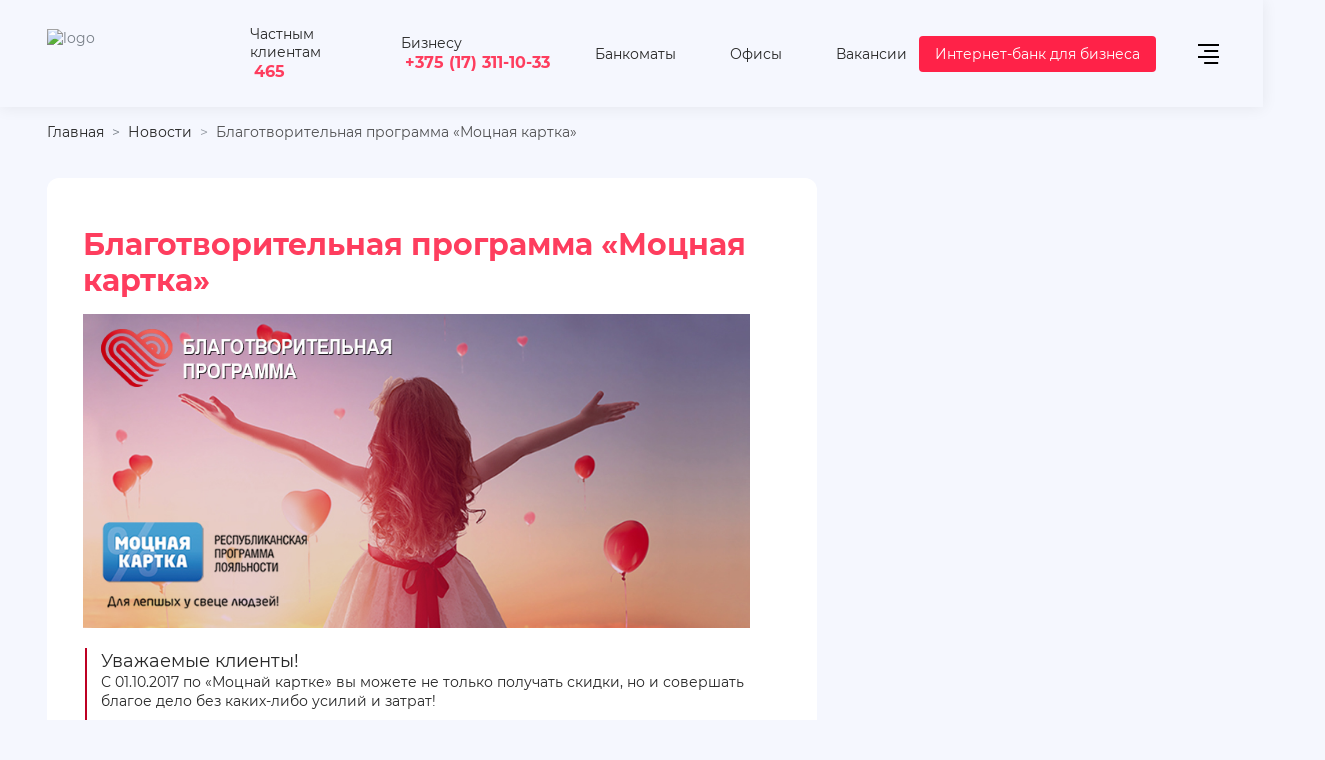

--- FILE ---
content_type: text/html; charset=UTF-8
request_url: https://rbank.by/news/charity_program_mocnaya_kartka/
body_size: 26135
content:
<!DOCTYPE html>
<html lang="ru-RU">
  <head>

    <meta name="format-detection" content="telephone=no">
    <meta name="viewport" content="width=device-width, minimum-scale=1.0, maximum-scale=1.0, user-scalable=no, initial-scale=1.0">

    <title>Благотворительная программа «Моцная картка» </title>
    
        <meta http-equiv="Content-Type" content="text/html; charset=UTF-8" />
<meta name="robots" content="noindex, nofollow" />
<meta name="description" content="Актуальные новости ЗАО «Банк «Решение». Благотворительная программа «Моцная картка». Дополнительная информация по ☎465." />
<link href="/bitrix/js/slam.cookie/style.css?17453186026845" type="text/css"  rel="stylesheet" />
<link href="/bitrix/cache/css/s1/html/page_12b3bd8317c9a7f77d4b70d23966580a/page_12b3bd8317c9a7f77d4b70d23966580a_v1.css?176840220363619" type="text/css"  rel="stylesheet" />
<link href="/bitrix/cache/css/s1/html/template_cc37ed1794f656285b0c1a8336249cb6/template_cc37ed1794f656285b0c1a8336249cb6_v1.css?1768402202531631" type="text/css"  data-template-style="true" rel="stylesheet" />
<meta property="og:type" content="website"/>
<meta property="og:site_name" content="rbank.by"/>
<meta property="og:locale" content="ru_RU"/>
<meta property="og:title" content="Благотворительная программа «Моцная картка»"/>
<meta property="og:description" content="Актуальные новости ЗАО «Банк «Решение». Благотворительная программа «Моцная картка». Дополнительная информация по ☎465."/>
<meta property="og:url" content="https://rbank.by/news/charity_program_mocnaya_kartka/"/>
<meta property="og:image" content="https://rbank.by/upload/iblock/edb/260x200_blagotvoritelnaya_aktsiya.jpg">
<meta property="twitter:image" content="https://rbank.by/upload/iblock/edb/260x200_blagotvoritelnaya_aktsiya.jpg">
<meta property="vk:image" content="https://rbank.by/upload/iblock/edb/260x200_blagotvoritelnaya_aktsiya.jpg">
	<noscript>
      <link rel="stylesheet" href="/local/templates/html/styles.css"/>
      <link rel="stylesheet" href="/local/templates/html/css/styles.min.css"/>
      <link rel="stylesheet" href="/local/templates/html/css/components.min.css"/>
    </noscript>


        <style data="component"></style>

        <!-- полифил для svg спрайтов -->
    	      
  </head>
  <body class="no-js   ">

	          <div class="wrapper">
 <div id="wrapper-snow"></div>
      <header class="js-header">
        <div class="container">
          <div class="row">
            <div class="col-12 col-xl-12">
              <div class="header">
                <div class="header__logo">
                    <a class="logo" href="/" aria-label="На главную">                        <div class="logo-img-wrap">
                            <img src="/local/templates/html/images/logo.png" alt="logo">                        </div>
                    </a>                </div>


                  
<div class="header__popup  social-tel">
    <div class="popup-window social">
        <div class="popup-window__trigger"><span>Частным клиентам</span><a class="num" href="tel:465">465</a>
            <svg class="icon" style="width:16px; height:16px;">
                <use xlink:href="/local/templates/html/images/sprite.svg#i-arrow-popup"></use>
            </svg>
        </div>
        <div class="popup-window__body">
            <div class="contacts">
                    <a class="contacts__link" href="tel:+375173111030">
                    <svg class="icon" style="width: 16px; height: 16px;">
                        <use xlink:href="/local/templates/html/images/sprite.svg#i-tel"></use>
                    </svg><span>+375 (17) 311-10-30</span></a>
					<a class="contacts__link" href="tel:+375447790101">
                    <svg class="icon" style="width: 16px; height: 16px;">
                        <use xlink:href="/local/templates/html/images/sprite.svg#i-a1"></use>
                    </svg><span>+375 (44) 779-01-01</span></a>
					<a class="contacts__link" href="tel:+375297790101">
                    <svg class="icon" style="width: 16px; height: 16px;">
                        <use xlink:href="/local/templates/html/images/sprite.svg#i-mts"></use>
                    </svg><span>+375 (29) 779-01-01</span></a>
					<a class="contacts__link" href="tel:+375257790101">
                    <svg class="icon" style="width: 16px; height: 16px;">
                        <use xlink:href="/local/templates/html/images/sprite.svg#i-life"></use>
                    </svg><span>+375 (25) 779-01-01</span></a>
					<a class="contacts__link" href="tel:+375259899862">
                    <svg class="icon" style="width: 16px; height: 16px;">
                        <use xlink:href="/local/templates/html/images/sprite.svg#i-telegram"></use>
                    </svg><span>+375 (25) 989-98-62</span></a>
					<a class="contacts__link" href="tel:+375259899862">
                    <svg class="icon" style="width: 16px; height: 16px;">
                        <use xlink:href="/local/templates/html/images/sprite.svg#i-viber"></use>
                    </svg><span>+375 (25) 989-98-62</span></a>
            </div>
        </div>
    </div>
</div>
<div class="header__popup buisnes "><span>Бизнесу</span><a class="num" href="tel:+375173111033">+375 (17) 311-10-33</a></div>                <div class="header-nav">
                    


<div class="js-nav nav nav--default">
    <ul class="nav-list">
        
                            <li class="nav-item"><a class="nav-link" href="/atms/" aria-label="Банкоматы">
                                                        <svg class="icon" width="24px" height="24px">
                            <use xlink:href="/local/templates/html/images/sprite.svg#i-bank-point"></use>
                        </svg>
                                        <span class="nav-item-name">Банкоматы</span>
                                </a> </li>
                    
                            <li class="nav-item"><a class="nav-link" href="/offices/" aria-label="Офисы">
                                                        <svg class="icon" width="24px" height="24px">
                            <use xlink:href="/local/templates/html/images/sprite.svg#i-map"></use>
                        </svg>
                                        <span class="nav-item-name">Офисы</span>
                                </a> </li>
                    
                            <li class="nav-item"><a class="nav-link" href="/about/vacancies/" aria-label="Вакансии">
                                                        <svg class="icon" width="24px" height="24px">
                            <use xlink:href="/local/templates/html/images/sprite.svg#i-pers"></use>
                        </svg>
                                        <span class="nav-item-name">Вакансии</span>
                                </a> </li>
                        </ul>
</div>

                </div>
				  <div class="popup-window popup-window--red">
				  <div>
 <a class= "btn btn--primary" target="_blank" href="https://dbo.rbank.by/login"><span>Интернет-банк для бизнеса</span></a>
</div>				</div>
                <div class="header__burger">
                  <div class="header-burger js-header-burger js-btn-toggle"
                       data-ajax="true"
                       data-ajax-cururl="/news/"
                       data-ajax-src="/inc/ajax_menu.php"
                       data-ajax-event="click touch"
                       data-ajax-target=".main-menu-container"
                       data-ajax-reinit="tabInPage,accordeonActivate,select,waveTrigger"
                       data-target=".main-menu-wrap"
                       aria-label="открыть меню"
                       data-overflow-click="true"
                       data-overflow-fade="true"
                       data-body-overflow="true"
                      >
                      <span></span><span></span><span></span><span></span>
                  </div>
                </div>
              </div>
            </div>
          </div>
        </div><!--Asset::getInstance()->addCss(SITE_TEMPLATE_PATH . "/components-template/main-menu/style.css");--><!--Asset::getInstance()->addCss(SITE_TEMPLATE_PATH . "/components-template/accordeon/style.css");--><!--Asset::getInstance()->addJs(SITE_TEMPLATE_PATH . "/components-template/accordeon/script.min.js");--><!--Asset::getInstance()->addCss(SITE_TEMPLATE_PATH . "/components-template/tab-panel/style.css");--><!--Asset::getInstance()->addJs(SITE_TEMPLATE_PATH . "/components-template/tab-panel/script.min.js");-->
        <div class="main-menu-wrap active">
          <div class="main-menu-container"></div>
        </div>
      </header>
      <main class="main">

                        <section class="page-header-section">
                  <div class="container">
                      <div class="row">
                          <div class="col-12">
                              <div class="breadcrumb"><ul class="breadcrumb__list" itemscope itemtype="http://schema.org/BreadcrumbList"><li class="breadcrumb__item" itemprop="itemListElement" itemscope itemtype="http://schema.org/ListItem">
							<a class="breadcrumb__link" itemprop="item" href="/" title="Главная"><span itemprop="name">Главная</span></a>
							<meta itemprop="position" content="1" />
						</li><li class="breadcrumb__item" itemprop="itemListElement" itemscope itemtype="http://schema.org/ListItem">
							<a class="breadcrumb__link" itemprop="item" href="/news/" title="Новости"><span itemprop="name">Новости</span></a>
							<meta itemprop="position" content="2" />
						</li>
			<li class="breadcrumb__item" itemprop="itemListElement" itemscope itemtype="http://schema.org/ListItem">
				<span class="breadcrumb__link" itemprop="item"><span itemprop="name">Благотворительная программа «Моцная картка»</span></span>
				<meta itemprop="position" content="3" />
			</li></ul></div>
                                                                <div class="page-header-section__body">
                                                                                                              </div>
                                                        </div>
                      </div>
                  </div>
              </section>
		  	                          <div class="wave-wrapper wave-fixed">
                  <canvas class="wave" data-amp="500" data-color="rgba(220, 226, 247, 1)"></canvas>
              </div>
                                      <div class="container">
                  <div class="row">
                      <div class="col-12 col-lg-8">
                                                    <div class="none">
                            
		<div class="card-promo">
		<div class="card-promo__body">
		<h1 class="block-head">Благотворительная программа «Моцная картка»</h1>
		<div class="caption">
 <img alt="Программа благотворительности" src="/upload/medialibrary/afe/850x400-blagotvoritelnaya-programma.jpg" class="displayed">
</div>
<blockquote class="style-3">
	<div class="title-medium">
		<div class="title">Уважаемые клиенты!</div>
		<p>С&nbsp;01.10.2017 по&nbsp;&laquo;Моцнай картке&raquo; вы&nbsp;можете не&nbsp;только получать скидки, но&nbsp;и&nbsp;совершать благое дело без каких-либо усилий и&nbsp;затрат!</p>
		<p>Просто оплачивайте &laquo;Моцнай карткай&raquo; ваши обычные покупки в&nbsp;предприятиях-участниках благотворительной программы &laquo;Моцная картка&raquo;, и&nbsp;от&nbsp;каждой такой покупки предприятие-участник за&nbsp;счет собственных средств перечислит в&nbsp;благотворительный фонд &laquo;Моцная картка&raquo; определенный процент (от&nbsp;0,2% до&nbsp;1% от&nbsp;суммы покупки). Полученные фондом средства идут на&nbsp;оплату лечения детей, больных раком или сердечными заболеваниями.</p>
		<p>Скидка при этом по&nbsp;&laquo;Моцнай картке&raquo; в&nbsp;предприятии-участнике сохраняется в&nbsp;полном объеме. Платежи в&nbsp;благотворительный фонд предприятия-участники, банк и&nbsp;оператор программы лояльности уплачивают полностью за&nbsp;свой счет, поэтому для держателя карточки эта функция бесплатная.</p>
		<p><b>Но&nbsp;каждая ваша покупка, оплаченная &laquo;Моцнай карткай&raquo; становится поистине важной и&nbsp;ценной!</b></p>
	</div>

<div class="table-responsive news">
	<table class="table-news">
		<thead>
			<tr>
				<th>Участник программы &laquo;Моцная картка&raquo;</th>
				<th>Размер перечисления от покупки</th>
			</tr>
		</thead>
		<tbody>
			<tr>
				<td>Сеть магазинов Виталюр</td>
				<td>0,2%</td>
			</tr>
			<tr>
				<td>Сеть АЗС &laquo;Белоруснефть&raquo;	</td>
				<td>0,2%</td>
			</tr>
			<tr>
				<td>Онлайн-гипермаркет www.21vek.by	</td>
				<td>0,2%</td>
			</tr>
			<tr>
				<td>Сеть аптек &laquo;Адель&raquo;	</td>
				<td>0,5%</td>
			</tr>
			<tr>
				<td>Пиццерия &laquo;Papa Johns&raquo;	</td>
				<td>0,5%</td>
			</tr>
			<tr>
				<td>Сеть фитнес-залов Адреналин (г. Минск)	</td>
				<td>1%</td>
			</tr>
			<tr>
				<td>Сеть детских магазинов &laquo;Алешка&raquo;</td>
				<td>0,5%</td>
			</tr>
			<tr>
				<td>Сеть ювелирных магазинов &laquo;Мономах&raquo;</td>
				<td>0,5%</td>
			</tr>
			<tr>
				<td>Сеть ювелирных магазинов &laquo;Свадьба&raquo;	</td>
				<td>0,5%</td>
			</tr>
			<tr>
				<td>Сеть магазинов для женщин Verally</td>
				<td>0,5%</td>
			</tr>
			<tr>
				<td>Сеть кафе Sushi House</td>
				<td>1%</td>
			</tr>
			<tr>
				<td>Сеть магазинов женской одежды Devur и&nbsp;Femm</td>
				<td>1%</td>
			</tr>
			<tr>
				<td>Сеть магазинов товаров для животных Zoobazar</td>
				<td>0,5%</td>
			</tr>
			<tr>
				<td>Интернет-магазин www.kit.by</td>
				<td>1%</td>
			</tr>
			<tr>
				<td>Мир фитнесса</td>
				<td>1%</td>
			</tr>
			<tr>
				<td>Спортивный центр Максима Мирного</td>
				<td>1%</td>
			</tr>
			<tr>
				<td>Сеть лабораторий СИНЭВО</td>
				<td>0,5%</td>
			</tr>
			<tr>
				<td>Тур-агентсво &laquo;ТОП-ТУР&raquo;</td>
				<td>0,5%</td>
			</tr>
		</tbody>
	</table>
</div>

	<div class="title-medium">
		<p>С&nbsp;подробной информацией о&nbsp;благотворительной программе &laquo;Моцная картка&raquo;, а&nbsp;также с&nbsp;актуальным списком предприятий-участников вы&nbsp;можете ознакомиться на&nbsp;сайте <a href="https://help.bestcard.by/" target="_blank" rel="nofollow">www.bestcard.by</a>.</p>
		<p>Когда помочь так просто!</p>
	</div>
</blockquote>	</div>






            </div>
        </div>
        </div>
        </div>
        

</main>

<!--Asset::getInstance()->addCss(SITE_TEMPLATE_PATH . "/components-template/footer/style.css");-->
<!--Asset::getInstance()->addJs(SITE_TEMPLATE_PATH . "/components-template/footer/script.min.js");-->
<!--Asset::getInstance()->addCss(SITE_TEMPLATE_PATH . "/components-template/accordeon/style.css");-->
<!--Asset::getInstance()->addJs(SITE_TEMPLATE_PATH . "/components-template/accordeon/script.min.js");-->
<!--Asset::getInstance()->addCss(SITE_TEMPLATE_PATH . "/components-template/tab-panel/style.css");-->
<!--Asset::getInstance()->addJs(SITE_TEMPLATE_PATH . "/components-template/tab-panel/script.min.js");-->
<footer>
    <div class="footer">
        <div class="container">
            <!-- на index странице этого блока быть не должно-->
              <div class="row">
                <div class="col-12">
                    <div class="help-block help-block--wide">
                        <div class="help-block__item">
                              <span class="lazy-img-wrap help-block__img-wrap loaded">
                                  <img class="lazy-img loaded" src="/local/templates/html/images/photo.jpg"
                                       data-src="/local/templates/html/images/photo.jpg" alt="img"
                                       data-was-processed="true">
                              </span>
                            <div class="help-block__speech">
                                <span>— Я отвечу на Ваши вопросы<br> и предложу решения!!!</span></div>
                        </div>
                        <div class="help-block__buttons">
                            <a class="btn btn--primary" href="#modal-question"
                               data-toggle="modal"><span>Задать вопрос</span></a>
                            <a class="btn btn--outline btn--icon btn--icon-bell" href="#modalform-callback"
                               data-toggle="modal">
                                <svg class="icon" style="width: 24px; height: 24px; fill: #8543D4;">
                                    <use xlink:href="/local/templates/html/images/sprite.svg#i-bell"></use>
                                </svg>
                                <span>Заказать звонок</span>
                            </a>
                            <a class="ico-faq" href="/faq/"><span>Вопрос-ответ</span></a>
                        </div>
                    </div>
                </div>
            </div>

            <div class="row--footer row">
                <div class="col--footer col-12 col-xl-5 col-lg-5 col-md-12">
                    <div class="footer-tab js-footer">
                        
<div class="footer-tab js-footer">
    <div class="tab-panel js-tab-wrap">
        <div class="tab-panel__head">
                        <div class="tab-panel__head-item js-tab-trigger active"><span>Физическим лицам</span></div>
                        <div class="tab-panel__head-item js-tab-trigger"><span>Юридическим лицам</span></div>
                        <div class="tab-panel__head-item js-tab-trigger"><span>О банке</span></div>
                    </div>
        <div class="tab-panel__body js-tab-body accordeon">
                        <div class="js-accordeon-trigger accordeon__item">
                <div class="accordeon__head"><span>Физическим лицам</span>
                    <svg class="icon" style="width:16px; height:16px;">
                        <use xlink:href="/local/templates/html/images/sprite.svg#i-arrow-popup"></use>
                    </svg>
                </div>
                <div class="accordeon__body tab-panel__body-item js-tab-body-item active" >

                    <div class="js-nav nav footer-navigation">
                        <ul class="nav-list">
                                                                                                <li class="nav-item has-nav">
                                        <a class="nav-link" aria-label="Кредиты" href="/life/credits/">
                                            <span class="nav-item-name">Кредиты</span>
                                            <span class="nav-toggle js-nav-toggle"></span>
                                        </a>
                                        <div class="js-nav nav-lvl2">
                                            <ul class="nav-lvl2-list">
                                                                                                <li class="nav-lvl2-item">
                                                    <a class="nav-lvl2-link" href="/life/credits/compare/"
                                                       aria-label="Кредитный калькулятор">
                                                        <span class="nav-lvl2-item-name">Кредитный калькулятор</span>
                                                    </a>
                                                </li>
                                                                                                <li class="nav-lvl2-item">
                                                    <a class="nav-lvl2-link" href="/life/credits/r_dengi_mix/"
                                                       aria-label="Кредит без поручителей и справок">
                                                        <span class="nav-lvl2-item-name">Кредит без поручителей и справок</span>
                                                    </a>
                                                </li>
                                                                                                <li class="nav-lvl2-item">
                                                    <a class="nav-lvl2-link" href="/life/credits/R_online/"
                                                       aria-label="Кредит онлайн на карту">
                                                        <span class="nav-lvl2-item-name">Кредит онлайн на карту</span>
                                                    </a>
                                                </li>
                                                                                                <li class="nav-lvl2-item">
                                                    <a class="nav-lvl2-link" href="/life/credits/kredit_r_dengi_light/"
                                                       aria-label="Кредит с отсрочкой платежа">
                                                        <span class="nav-lvl2-item-name">Кредит с отсрочкой платежа</span>
                                                    </a>
                                                </li>
                                                                                                <li class="nav-lvl2-item">
                                                    <a class="nav-lvl2-link" href="/life/credits/kredit_re_finansirovanie/"
                                                       aria-label="Кредит на рефинансирование">
                                                        <span class="nav-lvl2-item-name">Кредит на рефинансирование</span>
                                                    </a>
                                                </li>
                                                                                                <li class="nav-lvl2-item">
                                                    <a class="nav-lvl2-link" href="/life/credits/kredit_cherez_partnerskuyu_set/"
                                                       aria-label="Кредит через партнерскую сеть">
                                                        <span class="nav-lvl2-item-name">Кредит через партнерскую сеть</span>
                                                    </a>
                                                </li>
                                                                                                <li class="nav-lvl2-item">
                                                    <a class="nav-lvl2-link" href="/life/lizing/"
                                                       aria-label="Лизинг">
                                                        <span class="nav-lvl2-item-name">Лизинг</span>
                                                    </a>
                                                </li>
                                                                                            </ul>
                                        </div>
                                    </li>
                                                                                                                                <li class="nav-item has-nav">
                                        <a class="nav-link" aria-label="Платежные карточки" href="/life/card/">
                                            <span class="nav-item-name">Платежные карточки</span>
                                            <span class="nav-toggle js-nav-toggle"></span>
                                        </a>
                                        <div class="js-nav nav-lvl2">
                                            <ul class="nav-lvl2-list">
                                                                                                <li class="nav-lvl2-item">
                                                    <a class="nav-lvl2-link" href="/life/card/popular/"
                                                       aria-label="Виртуальные">
                                                        <span class="nav-lvl2-item-name">Виртуальные</span>
                                                    </a>
                                                </li>
                                                                                                <li class="nav-lvl2-item">
                                                    <a class="nav-lvl2-link" href="/life/card/premium/"
                                                       aria-label="Премиальные">
                                                        <span class="nav-lvl2-item-name">Премиальные</span>
                                                    </a>
                                                </li>
                                                                                                <li class="nav-lvl2-item">
                                                    <a class="nav-lvl2-link" href="/life/card/debetovye/"
                                                       aria-label="Дебетовые">
                                                        <span class="nav-lvl2-item-name">Дебетовые</span>
                                                    </a>
                                                </li>
                                                                                                <li class="nav-lvl2-item">
                                                    <a class="nav-lvl2-link" href="/life/card/profit/"
                                                       aria-label="Сберегательные">
                                                        <span class="nav-lvl2-item-name">Сберегательные</span>
                                                    </a>
                                                </li>
                                                                                                <li class="nav-lvl2-item">
                                                    <a class="nav-lvl2-link" href="/life/card/credit/"
                                                       aria-label="Кредитные">
                                                        <span class="nav-lvl2-item-name">Кредитные</span>
                                                    </a>
                                                </li>
                                                                                                <li class="nav-lvl2-item">
                                                    <a class="nav-lvl2-link" href="/life/card/zarplatnye/"
                                                       aria-label="Зарплатные">
                                                        <span class="nav-lvl2-item-name">Зарплатные</span>
                                                    </a>
                                                </li>
                                                                                                <li class="nav-lvl2-item">
                                                    <a class="nav-lvl2-link" href="/life/card/belkart/"
                                                       aria-label="Белкарт">
                                                        <span class="nav-lvl2-item-name">Белкарт</span>
                                                    </a>
                                                </li>
                                                                                                <li class="nav-lvl2-item">
                                                    <a class="nav-lvl2-link" href="/life/card/visa/"
                                                       aria-label="Visa">
                                                        <span class="nav-lvl2-item-name">Visa</span>
                                                    </a>
                                                </li>
                                                                                                <li class="nav-lvl2-item">
                                                    <a class="nav-lvl2-link" href="/life/card/mastercard/"
                                                       aria-label="Mastercard">
                                                        <span class="nav-lvl2-item-name">Mastercard</span>
                                                    </a>
                                                </li>
                                                                                                <li class="nav-lvl2-item">
                                                    <a class="nav-lvl2-link" href="/life/card/besplatnye/"
                                                       aria-label="Бесплатные">
                                                        <span class="nav-lvl2-item-name">Бесплатные</span>
                                                    </a>
                                                </li>
                                                                                                <li class="nav-lvl2-item">
                                                    <a class="nav-lvl2-link" href="/life/card/valyutnye/"
                                                       aria-label="Валютные">
                                                        <span class="nav-lvl2-item-name">Валютные</span>
                                                    </a>
                                                </li>
                                                                                                <li class="nav-lvl2-item">
                                                    <a class="nav-lvl2-link" href="/life/card/s-manibekom/"
                                                       aria-label="Бонусные">
                                                        <span class="nav-lvl2-item-name">Бонусные</span>
                                                    </a>
                                                </li>
                                                                                                <li class="nav-lvl2-item">
                                                    <a class="nav-lvl2-link" href="/life/card/s-procentom-na-ostatok/"
                                                       aria-label="Накопительные">
                                                        <span class="nav-lvl2-item-name">Накопительные</span>
                                                    </a>
                                                </li>
                                                                                            </ul>
                                        </div>
                                    </li>
                                                                                                                                <li class="nav-item">
                                        <a class="nav-link" href="/life/services/" aria-label="Услуги">
                                            <span class="nav-item-name">Услуги</span>
                                        </a>
                                    </li>
                                                                                                                                <li class="nav-item has-nav">
                                        <a class="nav-link" aria-label="Вклады" href="/life/deposits/">
                                            <span class="nav-item-name">Вклады</span>
                                            <span class="nav-toggle js-nav-toggle"></span>
                                        </a>
                                        <div class="js-nav nav-lvl2">
                                            <ul class="nav-lvl2-list">
                                                                                                <li class="nav-lvl2-item">
                                                    <a class="nav-lvl2-link" href="/life/deposits/compare/"
                                                       aria-label="Калькулятор вкладов">
                                                        <span class="nav-lvl2-item-name">Калькулятор вкладов</span>
                                                    </a>
                                                </li>
                                                                                                <li class="nav-lvl2-item">
                                                    <a class="nav-lvl2-link" href="/life/deposits/rouble/"
                                                       aria-label="Вклады в белорусских рублях">
                                                        <span class="nav-lvl2-item-name">Вклады в белорусских рублях</span>
                                                    </a>
                                                </li>
                                                                                                <li class="nav-lvl2-item">
                                                    <a class="nav-lvl2-link" href="/life/deposits/foreign-currency/"
                                                       aria-label="Вклады в иностранной валюте">
                                                        <span class="nav-lvl2-item-name">Вклады в иностранной валюте</span>
                                                    </a>
                                                </li>
                                                                                                <li class="nav-lvl2-item">
                                                    <a class="nav-lvl2-link" href="/life/deposits/rossiyskie-rubli/"
                                                       aria-label="Вклады в российских рублях">
                                                        <span class="nav-lvl2-item-name">Вклады в российских рублях</span>
                                                    </a>
                                                </li>
                                                                                                <li class="nav-lvl2-item">
                                                    <a class="nav-lvl2-link" href="/life/deposits/dollary/"
                                                       aria-label="Вклады в долларах">
                                                        <span class="nav-lvl2-item-name">Вклады в долларах</span>
                                                    </a>
                                                </li>
                                                                                                <li class="nav-lvl2-item">
                                                    <a class="nav-lvl2-link" href="/life/deposits/evro/"
                                                       aria-label="Вклады в евро">
                                                        <span class="nav-lvl2-item-name">Вклады в евро</span>
                                                    </a>
                                                </li>
                                                                                                <li class="nav-lvl2-item">
                                                    <a class="nav-lvl2-link" href="life/deposits/online/"
                                                       aria-label="Депозиты онлайн">
                                                        <span class="nav-lvl2-item-name">Депозиты онлайн</span>
                                                    </a>
                                                </li>
                                                                                                <li class="nav-lvl2-item">
                                                    <a class="nav-lvl2-link" href="/life/deposits/s-ezhemesyachnoy-vyplatoy/"
                                                       aria-label="Вклады с ежедневным начислением процентов">
                                                        <span class="nav-lvl2-item-name">Вклады с ежедневным начислением процентов</span>
                                                    </a>
                                                </li>
                                                                                                <li class="nav-lvl2-item">
                                                    <a class="nav-lvl2-link" href="/life/deposits/s-kapitalizaciey-procentov/"
                                                       aria-label="Вклад с ежедневной капитализацией">
                                                        <span class="nav-lvl2-item-name">Вклад с ежедневной капитализацией</span>
                                                    </a>
                                                </li>
                                                                                                <li class="nav-lvl2-item">
                                                    <a class="nav-lvl2-link" href="/life/deposits/bezotzyvnye/"
                                                       aria-label="Безотзывные вклады">
                                                        <span class="nav-lvl2-item-name">Безотзывные вклады</span>
                                                    </a>
                                                </li>
                                                                                                <li class="nav-lvl2-item">
                                                    <a class="nav-lvl2-link" href="/life/deposits/otzyvnye/"
                                                       aria-label="Отзывные вклады">
                                                        <span class="nav-lvl2-item-name">Отзывные вклады</span>
                                                    </a>
                                                </li>
                                                                                                <li class="nav-lvl2-item">
                                                    <a class="nav-lvl2-link" href="/life/deposits/kratkosrochnye/"
                                                       aria-label="Краткосрочные депозиты">
                                                        <span class="nav-lvl2-item-name">Краткосрочные депозиты</span>
                                                    </a>
                                                </li>
                                                                                                <li class="nav-lvl2-item">
                                                    <a class="nav-lvl2-link" href="/life/deposits/dolgosrochnye/"
                                                       aria-label="Долгосрочные депозиты">
                                                        <span class="nav-lvl2-item-name">Долгосрочные депозиты</span>
                                                    </a>
                                                </li>
                                                                                            </ul>
                                        </div>
                                    </li>
                                                                                                                                <li class="nav-item">
                                        <a class="nav-link" href="/program-loyalnost/" aria-label="Программа лояльности">
                                            <span class="nav-item-name">Программа лояльности</span>
                                        </a>
                                    </li>
                                                                                                                                <li class="nav-item">
                                        <a class="nav-link" href="/payments/" aria-label="Платежи по картам">
                                            <span class="nav-item-name">Платежи по картам</span>
                                        </a>
                                    </li>
                                                                                                                                <li class="nav-item">
                                        <a class="nav-link" href="/life/e-banking-services/" aria-label="Дистанционные банковские сервисы">
                                            <span class="nav-item-name">Дистанционные банковские сервисы</span>
                                        </a>
                                    </li>
                                                                                    </ul>
                    </div>
                                    </div>
            </div>
                        <div class="js-accordeon-trigger accordeon__item">
                <div class="accordeon__head"><span>Юридическим лицам</span>
                    <svg class="icon" style="width:16px; height:16px;">
                        <use xlink:href="/local/templates/html/images/sprite.svg#i-arrow-popup"></use>
                    </svg>
                </div>
                <div class="accordeon__body tab-panel__body-item js-tab-body-item" style="display: none;">

                    <div class="js-nav nav footer-navigation">
                        <ul class="nav-list">
                                                                                                <li class="nav-item has-nav">
                                        <a class="nav-link" aria-label="Кредитование бизнеса" href="/business/credit/">
                                            <span class="nav-item-name">Кредитование бизнеса</span>
                                            <span class="nav-toggle js-nav-toggle"></span>
                                        </a>
                                        <div class="js-nav nav-lvl2">
                                            <ul class="nav-lvl2-list">
                                                                                                <li class="nav-lvl2-item">
                                                    <a class="nav-lvl2-link" href="/business/credit/kreditovanie/"
                                                       aria-label="Кредит на развитие бизнеса">
                                                        <span class="nav-lvl2-item-name">Кредит на развитие бизнеса</span>
                                                    </a>
                                                </li>
                                                                                                <li class="nav-lvl2-item">
                                                    <a class="nav-lvl2-link" href="/business/credit/leasing/"
                                                       aria-label="Лизинг для юр. лиц и ИП">
                                                        <span class="nav-lvl2-item-name">Лизинг для юр. лиц и ИП</span>
                                                    </a>
                                                </li>
                                                                                                <li class="nav-lvl2-item">
                                                    <a class="nav-lvl2-link" href="/business/credit/overdraft/"
                                                       aria-label="Овердрафт для бизнеса">
                                                        <span class="nav-lvl2-item-name">Овердрафт для бизнеса</span>
                                                    </a>
                                                </li>
                                                                                            </ul>
                                        </div>
                                    </li>
                                                                                                                                <li class="nav-item has-nav">
                                        <a class="nav-link" aria-label="Расчетно-кассовое обслуживание" href="/business/services/">
                                            <span class="nav-item-name">Расчетно-кассовое обслуживание</span>
                                            <span class="nav-toggle js-nav-toggle"></span>
                                        </a>
                                        <div class="js-nav nav-lvl2">
                                            <ul class="nav-lvl2-list">
                                                                                                <li class="nav-lvl2-item">
                                                    <a class="nav-lvl2-link" href="https://rbank.by/business/services/packages/"
                                                       aria-label="Тарифы РКО для ИП и малого бизнеса">
                                                        <span class="nav-lvl2-item-name">Тарифы РКО для ИП и малого бизнеса</span>
                                                    </a>
                                                </li>
                                                                                                <li class="nav-lvl2-item">
                                                    <a class="nav-lvl2-link" href="https://rbank.by/business/services/medium-business-packages/"
                                                       aria-label="Тарифы РКО для среднего бизнеса">
                                                        <span class="nav-lvl2-item-name">Тарифы РКО для среднего бизнеса</span>
                                                    </a>
                                                </li>
                                                                                                <li class="nav-lvl2-item">
                                                    <a class="nav-lvl2-link" href="/business/services/mgnovennyi_platyozh/"
                                                       aria-label="Система мгновенных платежей">
                                                        <span class="nav-lvl2-item-name">Система мгновенных платежей</span>
                                                    </a>
                                                </li>
                                                                                                <li class="nav-lvl2-item">
                                                    <a class="nav-lvl2-link" href="https://rbank.by/business/services/registraciya_valyutnih_dogovorov/"
                                                       aria-label=" Регистрация валютных договоров">
                                                        <span class="nav-lvl2-item-name"> Регистрация валютных договоров</span>
                                                    </a>
                                                </li>
                                                                                                <li class="nav-lvl2-item">
                                                    <a class="nav-lvl2-link" href="/business/services/mezhdunarodnye_platezhi_dlya_biznesa/"
                                                       aria-label="Международные платежи">
                                                        <span class="nav-lvl2-item-name">Международные платежи</span>
                                                    </a>
                                                </li>
                                                                                            </ul>
                                        </div>
                                    </li>
                                                                                                                                <li class="nav-item">
                                        <a class="nav-link" href="/business/internet-ekvayring/" aria-label="Интернет-эквайринг">
                                            <span class="nav-item-name">Интернет-эквайринг</span>
                                        </a>
                                    </li>
                                                                                                                                <li class="nav-item">
                                        <a class="nav-link" href="/business/valyutno-obmennye-operatsii/" aria-label="Валютно-обменные операции">
                                            <span class="nav-item-name">Валютно-обменные операции</span>
                                        </a>
                                    </li>
                                                                                                                                <li class="nav-item">
                                        <a class="nav-link" href="/business/deposit/" aria-label="Депозиты для юр.лиц">
                                            <span class="nav-item-name">Депозиты для юр.лиц</span>
                                        </a>
                                    </li>
                                                                                                                                <li class="nav-item">
                                        <a class="nav-link" href="/business/securities/" aria-label="Банковские облигации">
                                            <span class="nav-item-name">Банковские облигации</span>
                                        </a>
                                    </li>
                                                                                                                                <li class="nav-item">
                                        <a class="nav-link" href="/business/the-cooperation-with-the-bank/" aria-label="Сотрудничество с банком">
                                            <span class="nav-item-name">Сотрудничество с банком</span>
                                        </a>
                                    </li>
                                                                                                                                <li class="nav-item">
                                        <a class="nav-link" href="/business/salaryproject/" aria-label=" Зарплатные проекты">
                                            <span class="nav-item-name"> Зарплатные проекты</span>
                                        </a>
                                    </li>
                                                                                                                                <li class="nav-item">
                                        <a class="nav-link" href="/business/corporate-cards/" aria-label="Корпоративные карты">
                                            <span class="nav-item-name">Корпоративные карты</span>
                                        </a>
                                    </li>
                                                                                                                                <li class="nav-item">
                                        <a class="nav-link" href="/marketplace/" aria-label="Торговая площадка">
                                            <span class="nav-item-name">Торговая площадка</span>
                                        </a>
                                    </li>
                                                                                                                                <li class="nav-item has-nav">
                                        <a class="nav-link" aria-label="Управление счетом" href="https://rbank.by/business/services/account/">
                                            <span class="nav-item-name">Управление счетом</span>
                                            <span class="nav-toggle js-nav-toggle"></span>
                                        </a>
                                        <div class="js-nav nav-lvl2">
                                            <ul class="nav-lvl2-list">
                                                                                                <li class="nav-lvl2-item">
                                                    <a class="nav-lvl2-link" href="https://rbank.by/business/services/account/internet_bank/"
                                                       aria-label=" Интернет-Банк для бизнеса">
                                                        <span class="nav-lvl2-item-name"> Интернет-Банк для бизнеса</span>
                                                    </a>
                                                </li>
                                                                                                <li class="nav-lvl2-item">
                                                    <a class="nav-lvl2-link" href="https://rbank.by/business/services/account/mobilnyy_bank_dlya_biznesa/"
                                                       aria-label="Мобильный Банк для бизнеса">
                                                        <span class="nav-lvl2-item-name">Мобильный Банк для бизнеса</span>
                                                    </a>
                                                </li>
                                                                                                <li class="nav-lvl2-item">
                                                    <a class="nav-lvl2-link" href="https://rbank.by/business/services/otkrytie_i_vedenie_schetov/"
                                                       aria-label="Открытие и ведение счетов">
                                                        <span class="nav-lvl2-item-name">Открытие и ведение счетов</span>
                                                    </a>
                                                </li>
                                                                                            </ul>
                                        </div>
                                    </li>
                                                                                                                                <li class="nav-item">
                                        <a class="nav-link" href="/business/credit/documentary/garantii/" aria-label="Выдача банковских гарантий">
                                            <span class="nav-item-name">Выдача банковских гарантий</span>
                                        </a>
                                    </li>
                                                                                    </ul>
                    </div>
                                    </div>
            </div>
                        <div class="js-accordeon-trigger accordeon__item">
                <div class="accordeon__head"><span>О банке</span>
                    <svg class="icon" style="width:16px; height:16px;">
                        <use xlink:href="/local/templates/html/images/sprite.svg#i-arrow-popup"></use>
                    </svg>
                </div>
                <div class="accordeon__body tab-panel__body-item js-tab-body-item" style="display: none;">

                    <div class="js-nav nav footer-navigation">
                        <ul class="nav-list">
                                                                                                <li class="nav-item">
                                        <a class="nav-link" href="/about/information/" aria-label="Общая информация">
                                            <span class="nav-item-name">Общая информация</span>
                                        </a>
                                    </li>
                                                                                                                                <li class="nav-item">
                                        <a class="nav-link" href="/about/governance/" aria-label="Корпоративное управление">
                                            <span class="nav-item-name">Корпоративное управление</span>
                                        </a>
                                    </li>
                                                                                                                                <li class="nav-item">
                                        <a class="nav-link" href="/about/contacts_info/" aria-label="Обращения">
                                            <span class="nav-item-name">Обращения</span>
                                        </a>
                                    </li>
                                                                                                                                <li class="nav-item">
                                        <a class="nav-link" href="/about/financial/" aria-label="Финансовым институтам">
                                            <span class="nav-item-name">Финансовым институтам</span>
                                        </a>
                                    </li>
                                                                                                                                <li class="nav-item">
                                        <a class="nav-link" href="/about/financial/" aria-label="Соблюдение требований законодательства">
                                            <span class="nav-item-name">Соблюдение требований законодательства</span>
                                        </a>
                                    </li>
                                                                                                                                <li class="nav-item">
                                        <a class="nav-link" href="/about/financial/" aria-label="Соблюдение требований законодательства">
                                            <span class="nav-item-name">Соблюдение требований законодательства</span>
                                        </a>
                                    </li>
                                                                                                                                <li class="nav-item">
                                        <a class="nav-link" href="/about/financial-statements/" aria-label="Отчетность">
                                            <span class="nav-item-name">Отчетность</span>
                                        </a>
                                    </li>
                                                                                                                                <li class="nav-item">
                                        <a class="nav-link" href="/about/disclosure/" aria-label="Раскрытие информации">
                                            <span class="nav-item-name">Раскрытие информации</span>
                                        </a>
                                    </li>
                                                                                                                                <li class="nav-item">
                                        <a class="nav-link" href="/about/vacancies/" aria-label="Карьера в банке">
                                            <span class="nav-item-name">Карьера в банке</span>
                                        </a>
                                    </li>
                                                                                                                                <li class="nav-item">
                                        <a class="nav-link" href="/about/property/" aria-label="Реализуемое имущество">
                                            <span class="nav-item-name">Реализуемое имущество</span>
                                        </a>
                                    </li>
                                                                                                                                <li class="nav-item">
                                        <a class="nav-link" href="/about/rewards/" aria-label="Вознаграждения, документы, архив">
                                            <span class="nav-item-name">Вознаграждения, документы, архив</span>
                                        </a>
                                    </li>
                                                                                                                                <li class="nav-item">
                                        <a class="nav-link" href="/about/tenders/" aria-label="Тендеры">
                                            <span class="nav-item-name">Тендеры</span>
                                        </a>
                                    </li>
                                                                                                                                <li class="nav-item">
                                        <a class="nav-link" href="/about/literacy/" aria-label="Финансовая грамотность">
                                            <span class="nav-item-name">Финансовая грамотность</span>
                                        </a>
                                    </li>
                                                                                                                                <li class="nav-item">
                                        <a class="nav-link" href="/about/ais_ido/" aria-label="АИС ИДО">
                                            <span class="nav-item-name">АИС ИДО</span>
                                        </a>
                                    </li>
                                                                                                                                <li class="nav-item">
                                        <a class="nav-link" href="/iso-20022/" aria-label="ISO 20022">
                                            <span class="nav-item-name">ISO 20022</span>
                                        </a>
                                    </li>
                                                                                    </ul>
                    </div>
                                    </div>
            </div>
            
        </div>
    </div>
</div>



                    </div>
                </div>
                <div class="col--footer col-12 col-xl-7 col-lg-7 col-md-12">
                    <nav class="footer-nav">
                        


<div class="js-nav nav nav--default">
    <ul class="nav-list">
        
                            <li class="nav-item"><a class="nav-link" href="/about/literacy/" aria-label="Финансовая грамотность">
                                                        <svg class="icon" width="24px" height="24px">
                            <use xlink:href="/local/templates/html/images/sprite.svg#i-bell"></use>
                        </svg>
                                        <span class="nav-item-name">Финансовая грамотность</span>
                                </a> </li>
                    
                            <li class="nav-item"><a class="nav-link" href="/atms/" aria-label="Банкоматы">
                                                        <svg class="icon" width="24px" height="24px">
                            <use xlink:href="/local/templates/html/images/sprite.svg#i-bank-point"></use>
                        </svg>
                                        <span class="nav-item-name">Банкоматы</span>
                                </a> </li>
                    
                            <li class="nav-item"><a class="nav-link" href="/offices/" aria-label="Офисы">
                                                        <svg class="icon" width="24px" height="24px">
                            <use xlink:href="/local/templates/html/images/sprite.svg#i-map"></use>
                        </svg>
                                        <span class="nav-item-name">Офисы</span>
                                </a> </li>
                    
                            <li class="nav-item active"><span class="nav-link">
                                                        <svg class="icon" width="24px" height="24px">
                            <use xlink:href="/local/templates/html/images/sprite.svg#i-news"></use>
                        </svg>
                                        <span class="nav-item-name">Новости</span>
                                </span> </li>
                    
                            <li class="nav-item"><a class="nav-link" href="/action/" aria-label="Акции и рекламные игры">
                                                        <svg class="icon" width="24px" height="24px">
                            <use xlink:href="/local/templates/html/images/sprite.svg#i-star"></use>
                        </svg>
                                        <span class="nav-item-name">Акции и рекламные игры</span>
                                </a> </li>
                        </ul>
</div>

                    </nav>
                    <div class="row--footer row">
                        <div class="col--footer col-xl-6 col-lg-6 col-md-6">
                            <div class="main-contacts">
                                <div class="main-contacts__col-wide">
                                    <div class="main-contacts__head">Контакты для физлиц</div>
                                    <div class="text">Единый номер А1, МТС, life:) <a href="tel:465" class='link-red'>465</a></div><!--Asset::getInstance()->addCss(SITE_TEMPLATE_PATH . "/components-template/contacts/style.css");-->
<div class="contacts">
    <a class="contacts__link" href="tel:+375173111030">
        <svg class="icon" style="width: 16px; height: 16px;">
            <use xlink:href="/local/templates/html/images/sprite.svg#i-tel"></use>
        </svg><span>+375 (17) 311-10-30</span></a>

<a class="contacts__link" href="tel:+375297790101">
        <svg class="icon" style="width: 16px; height: 16px;">
            <use xlink:href="/local/templates/html/images/sprite.svg#i-mts"></use>
        </svg><span>+375 (29) 779-01-01</span></a>
<a class="contacts__link" href="tel:+375257790101">
        <svg class="icon" style="width: 16px; height: 16px;">
            <use xlink:href="/local/templates/html/images/sprite.svg#i-life"></use>
        </svg><span>+375 (25) 779-01-01</span></a>

<a class="contacts__link" href="tel:+375447790101">
        <svg class="icon" style="width: 16px; height: 16px;">
            <use xlink:href="/local/templates/html/images/sprite.svg#i-a1"></use>
        </svg><span>+375 (44) 779-01-01</span></a>

<a class="contacts__link" href="https://telegram.me/+375259899862" target="_blank">
        <svg class="icon" style="width: 16px; height: 16px;">
            <use xlink:href="/local/templates/html/images/sprite.svg#i-telegram"></use>
        </svg><span>+375 (25) 989-98-62</span></a>

<a class="contacts__link" href="viber://chat?number=%2B375259899862"  target="_blank">
        <svg class="icon" style="width: 16px; height: 16px;">
            <use xlink:href="/local/templates/html/images/sprite.svg#i-viber"></use>
        </svg><span>+375 (25) 989-98-62</span></a>


</div>                                </div>
                                <div class="main-contacts__col-narrow">
                                    <div class="main-contacts__head main-contacts__head--light">Режим работы Контакт-центра</div>
<div class="contacts contacts--time">
    <div class="contacts__item"><span>Понедельник – пятница:</span><span>9:00 – 18:00</span></div>
    <div class="contacts__item"><span>Суббота:</span><span>10:00 – 16:00</span></div>
    <div class="contacts__item"><span>Воскресенье:</span><span>выходной</span></div>
</div>                                </div>
                            </div>
                        </div>
                        <div class="col--footer col-xl-6 col-lg-6 col-md-6">
                            <div class="main-contacts main-contacts--autoheight">
                                <div class="main-contacts__col-wide">
                                    <div class="main-contacts__head">Контакты для юрлиц</div>
                                    <div class="contacts"><a class="contacts__link" href="tel:+375173111033">
        <svg class="icon" style="width: 16px; height: 16px;">
            <use xlink:href="/local/templates/html/images/sprite.svg#i-tel"></use>
        </svg><span>+375 (17) 311-10-33</span></a>
</div>                                </div>
                                <div class="main-contacts__col-narrow">
                                    <div class="main-contacts__head main-contacts__head--light">Режим работы Контакт-центра</div>
<div class="contacts contacts--time">
    <div class="contacts__item"><span>Понедельник – четверг:</span><span>9:00 – 17:00</span></div>
    <div class="contacts__item"><span>Пятница:</span><span>9:00 – 16:00</span></div>
    <div class="contacts__item"><span>Суббота, воскресенье:</span><span>выходной</span></div>
</div>                                </div>
                            </div>
                            <div class="main-contacts main-contacts--autoheight">
                                <div class="main-contacts__col">
                                    <div class="social social--footer">
                                        <div class="text">Мобильный банк</div>

<div class="social-list">
  <a target="_blank" class="social-item btn-download-app btn-download-app--appstore"  href="https://apps.apple.com/us/app/%D0%B1%D0%B0%D0%BD%D0%BA-%D1%80%D0%B5%D1%88%D0%B5%D0%BD%D0%B8%D0%B5/id1169048080?l=ru&ls=1" aria-label="app-store">
		<svg class="icon" style="width:120px;height:40px;">
			<use xlink:href="/local/templates/html/images/sprite.svg#i-app-store"></use>
		</svg>
	</a>
	<a target="_blank" class="social-item btn-download-app btn-download-app--ggplay" href="https://play.google.com/store/apps/details?id=com.alseda.solutionbank&hl=ru" aria-label="google-play">
		<svg class="icon" style="width:120px;height:40px;">
			<use xlink:href="/local/templates/html/images/sprite.svg#i-google-play"></use>
		</svg>
	</a>
	<a target="_blank" class="social-item btn-download-app btn-download-app--appgallary" href="https://appgallery.huawei.com/app/C101950139?sharePrepath=ag&locale=ru_RU&source=appshare&subsource=C101950139&shareTo=ru.mail.mailapp&shareFrom=appmarket&shareIds=d9a2f430019e42658d5b899f0b9b1fee_ru.mail.mailapp&callType=SHARE" aria-label="app-galery">
		<svg class="icon" style="width:120px;height:40px;">
			<use xlink:href="/local/templates/html/images/sprite.svg#i-app-gallary"></use>
		</svg>
	</a>
      
</div>                                    </div>
                                </div>
                                <div class="main-contacts__col"><!--Asset::getInstance()->addCss(SITE_TEMPLATE_PATH . "/components-template/social/style.css");-->
                                    <div class="social social--footer social--footer2">
                                        <div class="text">Мы в соцсетях</div>
<div class="social-list">
    <a target="_blank" class="social-item" href="https://ok.ru/group/51881001877607" aria-label="odnoklasniki">
        <svg class="icon" style="width:32px;height:32px;">
            <use xlink:href="/local/templates/html/images/sprite.svg#i-social-ok"></use>
        </svg>
    </a>
    <a target="_blank" class="social-item" href="https://www.youtube.com/channel/UCiUgo_zLNksJH_TxhExH1DA" aria-label="you-tube">
		<svg class="icon" style="width:32px;height:32px;">
			<use xlink:href="/local/templates/html/images/sprite.svg#i-social-you"></use>
		</svg>
	</a>

    <a target="_blank" class="social-item" href="https://by.linkedin.com/company/bankreshenie" aria-label="linkedin">
        <svg class="icon" style="width:32px;height:32px;">
            <use xlink:href="/local/templates/html/images/sprite.svg#i-social-in"></use>
        </svg>
    </a>
    <a target="_blank" class="social-item" href="https://m.vk.com/rbank_by" aria-label="vk">
        <svg class="icon" style="width:32px;height:32px;">
            <use xlink:href="/local/templates/html/images/sprite.svg#i-social-vk"></use>
        </svg>
    </a>
    <a target="_blank" class="social-item" href="https://www.facebook.com/rbank.by/" aria-label="facebook">
        <svg class="icon" style="width:32px;height:32px;">
            <use xlink:href="/local/templates/html/images/sprite.svg#i-social-fb"></use>
        </svg>
    </a>
	
	<a target="_blank" class="social-item" href="https://www.instagram.com/bank_reshenie/" aria-label="you-tube">
		<svg class="icon" style="width:32px;height:32px;">
			<use xlink:href="/local/templates/html/images/sprite.svg#i-social-inst"></use>
		</svg>
	</a>
    </div>                                    </div>
                                </div>
                            </div>
                        </div>
                    </div>
                </div>
                <div class="col-12">
                    <div class="footer-bottom">
                        <div class="footer-bottom__col">
                            <div class="footer-bottom__text">
                                © 2026, ЗАО «Банк «Решение» Лицензия НБ РБ №14 от 16.12.2024                            </div>
                            <a class="site-map" href="/map/">Карта сайта</a>    


<span class="nav-link " href="https://adc.by/" rel="nofollow" target="_blank">
    <svg width="20" height="20" viewBox="0 0 40 40" fill="none" xmlns="http://www.w3.org/2000/svg">
        <g clip-path="url(#clip0_1017_2780)">
            <mask id="mask0_1017_2780" style="mask-type:luminance" maskUnits="userSpaceOnUse" x="0" y="0" width="40" height="40">
                <path d="M40 0H0V40H40V0Z" fill="white"/>
            </mask>
            <g mask="url(#mask0_1017_2780)">
                <path d="M15.8398 21.2529C15.8398 19.0396 17.6265 17.2529 19.8398 17.2529C22.0532 17.2529 23.8398 19.0396 23.8398 21.2529C23.8398 23.4663 22.0532 25.2529 19.8398 25.2529C17.6265 25.2529 15.8398 23.4663 15.8398 21.2529Z" fill="#FFEB00"/>
            </g>
            <mask id="mask1_1017_2780" style="mask-type:luminance" maskUnits="userSpaceOnUse" x="0" y="0" width="40" height="40">
                <path d="M40 0H0V40H40V0Z" fill="white"/>
            </mask>
            <g mask="url(#mask1_1017_2780)">
                <path d="M38.8001 11.3066C38.1335 11.3066 37.6001 11.84 37.6001 12.5066V19.8133H37.1468V12.5066C37.1468 11.84 36.6135 11.3066 35.9468 11.3066C35.2801 11.3066 34.7468 11.84 34.7468 12.5066V19.7866H34.2935V12.5066C34.2935 11.84 33.7601 11.3066 33.0935 11.3066C32.4268 11.3066 31.8935 11.84 31.8935 12.5066V19.7866H31.4401V12.5066C31.4401 11.84 30.9068 11.3066 30.2401 11.3066C29.5735 11.3066 29.0401 11.84 29.0401 12.5066V22.5866H28.5601V15.2C28.5601 14.5333 28.0268 14 27.3601 14C26.6935 14 26.1601 14.5333 26.1601 15.2V21.2266C26.1601 23.1733 25.2001 25.8133 22.9068 25.8933H14.6401V40H22.8268C32.3201 39.9466 40.0001 32.2133 40.0001 22.72V20.5333V12.5066C40.0001 11.84 39.4668 11.3066 38.8001 11.3066Z" fill="#8A8A8A"/>
            </g>
            <mask id="mask2_1017_2780" style="mask-type:luminance" maskUnits="userSpaceOnUse" x="0" y="0" width="40" height="40">
                <path d="M40 0H0V40H40V0Z" fill="white"/>
            </mask>
            <g mask="url(#mask2_1017_2780)">
                <path d="M27.44 7.76024C28.1067 7.76024 28.64 7.22691 28.64 6.56024C28.64 5.89357 28.1067 5.36024 27.44 5.36024H19.4667V4.9069H27.44C28.1067 4.9069 28.64 4.37357 28.64 3.7069C28.64 3.04024 28.1067 2.5069 27.44 2.5069H19.4667H19.4133H17.28C7.73333 2.48024 0 10.2136 0 19.7602V40.0002H14.1067V19.7602C14.1067 17.4136 16.8 16.3736 18.7733 16.3736C18.8 16.3736 18.8267 16.3736 18.88 16.3736H24.2667C24.9333 16.3736 25.4667 15.8402 25.4667 15.1736C25.4667 14.5069 24.9333 13.9736 24.2667 13.9736H16.48V13.5202H27.44C28.1067 13.5202 28.64 12.9869 28.64 12.3202C28.64 11.6536 28.1067 11.1202 27.44 11.1202H19.4667V10.6669H27.44C28.1067 10.6669 28.64 10.1336 28.64 9.46691C28.64 8.80024 28.1067 8.26691 27.44 8.26691H19.4667V7.81357H27.44V7.76024Z" fill="#8A8A8A"/>
            </g>
        </g>
        <defs>
            <clipPath id="clip0_1017_2780">
                <rect width="40" height="40" fill="white"/>
            </clipPath>
        </defs>
    </svg> 
    <a class="site-map"  href="https://adc.by/" rel="nofollow" target="_blank">Гарантия возмещения вкладов</a>
</span>

<span class="nav-link " href="https://adc.by/" rel="nofollow" target="_blank">
    <img class="gerb" src="/local/templates/html/images/gerb.svg" alt="icon">
    <a class="site-map"  href="https://president.gov.by/ru" rel="nofollow" target="_blank">Официальный сайт Президента Республики Беларусь</a>
</span>                        </div>
                        <div class="footer-bottom__col">
                            <div></div>
                            <a class="slam" href="https://slam.by/" aria-label="slam.by" rel="nofollow">
<p>Разработка сайта — SLAM</p>
</a>                        </div>
                    </div>
                </div>
            </div>
        </div>
    </div>
</footer>
</div>


<div class="modal fade modal-recall" id="modalform-callback" tabindex="-1" aria-modal="true" aria-hidden="true" role="dialog">
    <div class="modal-dialog modal-dialog-centered" role="document">
        <div class="modal-content">
            <div class="modal-header">
                <div class="modal-title">Обратный звонок</div>
                <button class="modal-close" type="button" data-dismiss="modal" aria-label="Close">
                    <svg class="icon" style="width:16px;height:16px;">
                        <use xlink:href="/local/templates/html/images/sprite.svg#i-close"></use>
                    </svg>
                </button>
            </div>
            <div class="modal-body">
                <div class="slam-easyform">
                    <form id="callback"
                          class="bv-form"
                          enctype="multipart/form-data"
                          method="POST"
                          action="#"
                          autocomplete="on"
                          novalidate="novalidate"
                        >

                        <div class="alert alert-danger hidden" role="alert">
                            Произошла ошибка. Сообщение не отправлено.                                                    </div>

                        <input type="hidden" name="FORM_ID" value="callback">
                        <input type="text" name="ANTIBOT[NAME]" value="" class="hidden">

                                                        <input type="hidden" name="FIELDS[CUR_URL]" value="/news/charity_program_mocnaya_kartka/"/>
                                
                                                                    <div class="row">
                                            <div class="col-12">
                                                <div class="form-group">
                                                                                                        <input class="form-control" type="text" id="callback_FIELD_TITLE" name="FIELDS[TITLE]" value="" placeholder="Ваше имя*"   required data-bv-message="Обязательное поле" >
                                                </div>
                                            </div>
                                        </div>
                                                                            <div class="row">
                                            <div class="col-12">
                                                <div class="form-group">
                                                                                                        <input class="form-control" type="text" id="callback_FIELD_CITY" name="FIELDS[CITY]" value="" placeholder="Населенный пункт проживания*"   required data-bv-message="Обязательное поле" >
                                                </div>
                                            </div>
                                        </div>
                                                                            <div class="row">
                                            <div class="col-12">
                                                <div class="form-group">
                                                                                                        <input class="form-control" type="tel" id="callback_FIELD_PHONE" name="FIELDS[PHONE]" value="" placeholder="Контактный телефон*"   required data-bv-message="Обязательное поле" data-inputmask-mask="+375 (99) 999-99-99" data-mask="+375 (99) 999-99-99">
                                                </div>
                                            </div>
                                        </div>
                                                                            <div class="row">
                                            <div class="col-12">
                                                <div class="form-group">
                                                                                                        <input class="form-control" type="email" id="callback_FIELD_EMAIL" name="FIELDS[EMAIL]" value="" placeholder="E-mail"    data-bv-emailaddress-message="E-mail введен некорректно" >
                                                </div>
                                            </div>
                                        </div>
                                                                            <div class="row">
                                            <div class="col-12">
                                                <div class="form-group">
                                                                                                        <input class="form-control" type="text" id="callback_FIELD_TIME" name="FIELDS[TIME]" value="" placeholder="Удобное время звонка работника банка"    >
                                                </div>
                                            </div>
                                        </div>
                                                                            <div class="row">
                                            <div class="col-12">
                                                <div class="form-group">
                                                    <label class="checkbox-inline">
                                                        <input  type="checkbox" name="FIELDS[ACCEPT]" value="Да"  required data-bv-message="Обязательное поле">&nbsp;Согласен на обработку <a href="/about/consent/" target="_blank">персональныx данных</a>                                                    </label>
                                                </div>
                                            </div>
                                        </div>
                                                                            <div class="row">
                                            <div class="col-12">
                                                <div class="form-group">
                                                    <label class="checkbox-inline">
                                                        <input  type="checkbox" name="FIELDS[ACCEPT2]" value="Да"  required data-bv-message="Обязательное поле">&nbsp;Я соглашаюсь с <a href="/upload/docs/Политика_конфиденциальности.pdf" target="_blank">политикой конфиденциальности Банка</a>                                                    </label>
                                                </div>
                                            </div>
                                        </div>
                                                                                                                            <button data-toggle="modal" type="submit" class="btn btn--primary" data-default="Отправить заявку">Отправить заявку</button>
                                                </form>
                </div>
            </div>
			<svg class="icon">
				<use xlink:href="/local/templates/html/images/sprite.svg#i-wave-gray"></use>
			</svg>
        </div>
    </div>
</div>


    






<div class="modal fade modal-question" id="modal-question" tabindex="-1" aria-modal="true" aria-hidden="true" role="dialog">
    <div class="modal-dialog modal-dialog-centered" role="document">
        <div class="modal-content">
            <div class="modal-header">
                <div class="modal-title">Задать вопрос</div>
                <button class="modal-close" type="button" data-dismiss="modal" aria-label="Close">
                    <svg class="icon" style="width:16px;height:16px;">
                        <use xlink:href="/local/templates/html/images/sprite.svg#i-close"></use>
                    </svg>
                </button>
            </div>
            <div class="modal-body">
                <div class="tab-panel js-tab-wrap tab-panel--buttons">
                    <div class="tab-panel__head">
                        <div class="tab-panel__head-item js-tab-trigger active"><span>Физическое лицо</span></div>
                        <div class="tab-panel__head-item js-tab-trigger"><span>Юридическое лицо</span></div>
                    </div>
                    <div class="tab-panel__body js-tab-body">
                        <div class="tab-panel__body-item js-tab-body-item active">
                            

<div class="slam-easyform">
    <form id="question_fiz"
          class="bv-form"
          enctype="multipart/form-data"
          method="POST"
          action="#"
          autocomplete="on"
          novalidate="novalidate"
        >
        <div class="alert alert-success hidden" role="alert">
            Специалист Банка свяжется с Вами в ближайшее время.        </div>
        <div class="alert alert-danger hidden" role="alert">
            Произошла ошибка. Сообщение не отправлено.                    </div>

        <input type="hidden" name="FORM_ID" value="question_fiz">
        <input type="text" name="ANTIBOT[NAME]" value="" class="hidden">

                        <input type="hidden" name="FIELDS[CUR_URL]" value="/news/charity_program_mocnaya_kartka/"/>
                
                                    <div class="row">
                            <div class="col-12 switch-select">
                                <div class="form-group switch-parent">
                                                                        <select class="form-control" id="question_fiz_FIELD_OFFICE"  name="FIELDS[OFFICE]"  required data-bv-message="Обязательное поле">

                                                                                    <option disabled selected value="">Выбор офиса*</option>
                                        
                                                                                                                                                                                        <option value="ЦБУ 07/01 (ул.Сторожевская, 8) Минск">ЦБУ 07/01 (ул.Сторожевская, 8) Минск</option>
                                                                                                                                                                                                <option value="ЦБУ 07/02 (ул.Игнатенко, 11) Минск">ЦБУ 07/02 (ул.Игнатенко, 11) Минск</option>
                                                                                                                                                                                                <option value="ЦБУ 01/01 Брест">ЦБУ 01/01 Брест</option>
                                                                                                                                                                                                <option value="ЦБУ 02/01 Витебск">ЦБУ 02/01 Витебск</option>
                                                                                                                                                                                                <option value="ЦБУ 03/01 Гомель">ЦБУ 03/01 Гомель</option>
                                                                                                                                                                                                <option value="ЦБУ 04/03 Гродно">ЦБУ 04/03 Гродно</option>
                                                                                                                                                                                                <option value="ЦБУ 08/01 Могилев">ЦБУ 08/01 Могилев</option>
                                                                                                                                                                                                                                                                                                                </select>
                                </div>
                                                            </div>
                        </div>
                                            <div class="row">
                            <div class="col-12">
                                <div class="form-group">
                                                                        <input class="form-control" type="text" id="question_fiz_FIELD_TITLE" name="FIELDS[TITLE]" value="" placeholder="Ваше имя*"   required data-bv-message="Обязательное поле"  >
                                </div>
                            </div>
                        </div>
                                            <div class="row">
                            <div class="col-12">
                                <div class="form-group">
                                                                        <input class="form-control" type="tel" id="question_fiz_FIELD_PHONE" name="FIELDS[PHONE]" value="" placeholder="Контактный телефон*"   required data-bv-message="Обязательное поле"  data-inputmask-mask="+375 (99) 999-99-99" data-mask="+375 (99) 999-99-99">
                                </div>
                            </div>
                        </div>
                                            <div class="row">
                            <div class="col-12">
                                <div class="form-group">
                                                                        <input class="form-control" type="email" id="question_fiz_FIELD_EMAIL" name="FIELDS[EMAIL]" value="" placeholder="E-mail*"   required data-bv-message="Обязательное поле" data-bv-emailaddress-message="E-mail введен некорректно"  >
                                </div>
                            </div>
                        </div>
                                            <div class="row">
                            <div class="col-12">
                                <div class="form-group">
                                                                        <div>
                                        <textarea class="form-control--textarea form-control" id="question_fiz_FIELD_MESSAGE" rows="5" name="FIELDS[MESSAGE]" placeholder="Вопрос*"  required data-bv-message="Обязательное поле"></textarea>
                                    </div>
                                </div>
                            </div>
                        </div>
                                            <div class="row">
                            <div class="col-12">
                                <div class="form-group">
                                    <label class="checkbox-inline">
                                        <input  type="checkbox" name="FIELDS[ACCEPT]" value="Да"  required data-bv-message="Обязательное поле">&nbsp;Согласен на обработку <a href="/about/consent/" target="_blank">персональныx данных</a>                                    </label>
                                </div>
                            </div>
                        </div>
                                            <div class="row">
                            <div class="col-12">
                                <div class="form-group">
                                    <label class="checkbox-inline">
                                        <input  type="checkbox" name="FIELDS[ACCEPT2]" value="Да"  required data-bv-message="Обязательное поле">&nbsp;Я соглашаюсь с <a href="/upload/docs/Политика_конфиденциальности.pdf" target="_blank">политикой конфиденциальности Банка</a>                                    </label>
                                </div>
                            </div>
                        </div>
                                                            <button data-toggle="modal" type="submit" class="btn btn--primary" data-default="Отправить">Отправить</button>
                </form>

                </div>



                        </div>
                        <div class="tab-panel__body-item js-tab-body-item">
                            

<div class="slam-easyform">
    <form id="question_yur"
          class="bv-form"
          enctype="multipart/form-data"
          method="POST"
          action="#"
          autocomplete="on"
          novalidate="novalidate"
        >
        <div class="alert alert-success hidden" role="alert">
            Специалист Банка свяжется с Вами в ближайшее время.        </div>
        <div class="alert alert-danger hidden" role="alert">
            Произошла ошибка. Сообщение не отправлено.                    </div>

        <input type="hidden" name="FORM_ID" value="question_yur">
        <input type="text" name="ANTIBOT[NAME]" value="" class="hidden">

                        <input type="hidden" name="FIELDS[CUR_URL]" value="/news/charity_program_mocnaya_kartka/"/>
                
                                    <div class="row">
                            <div class="col-12 switch-select">
                                <div class="form-group switch-parent">
                                                                        <select class="form-control" id="question_yur_FIELD_OFFICE"  name="FIELDS[OFFICE]"  required data-bv-message="Обязательное поле">

                                                                                    <option disabled selected value="">Выбор офиса*</option>
                                        
                                                                                                                                                                                        <option value="ЦБУ 07/01 (ул.Сторожевская, 8) Минск">ЦБУ 07/01 (ул.Сторожевская, 8) Минск</option>
                                                                                                                                                                                                <option value="ЦБУ 07/02 (ул.Игнатенко, 11) Минск">ЦБУ 07/02 (ул.Игнатенко, 11) Минск</option>
                                                                                                                                                                                                <option value="ЦБУ 01/01 Брест">ЦБУ 01/01 Брест</option>
                                                                                                                                                                                                <option value="ЦБУ 02/01 Витебск">ЦБУ 02/01 Витебск</option>
                                                                                                                                                                                                <option value="ЦБУ 03/01 Гомель">ЦБУ 03/01 Гомель</option>
                                                                                                                                                                                                <option value="ЦБУ 04/03 Гродно">ЦБУ 04/03 Гродно</option>
                                                                                                                                                                                                <option value="ЦБУ 08/01 Могилев">ЦБУ 08/01 Могилев</option>
                                                                                                                                                                                                                                                                                                                </select>
                                </div>
                                                            </div>
                        </div>
                                            <div class="row">
                            <div class="col-12 switch-select">
                                <div class="form-group switch-parent">
                                                                        <select class="form-control" id="question_yur_FIELD_THEME"  name="FIELDS[THEME]"  required data-bv-message="Обязательное поле">

                                                                                    <option disabled selected value="">Тема обращения*</option>
                                        
                                                                                                                                                                                        <option value="РКО">РКО</option>
                                                                                                                                                                                                <option value="Зарплатные проекты">Зарплатные проекты</option>
                                                                                                                                                                                                <option value="Депозиты">Депозиты</option>
                                                                                                                                                                                                <option value="Кредиты">Кредиты</option>
                                                                                                                                                                                                <option value="Торговое финансирование">Торговое финансирование</option>
                                                                                                                                                                                                <option value="Другое">Другое</option>
                                                                                                                                                                                                                                                                                                                </select>
                                </div>
                                                            </div>
                        </div>
                                            <div class="row">
                            <div class="col-12">
                                <div class="form-group">
                                                                        <input class="form-control" type="text" id="question_yur_FIELD_COMPANY_NAME" name="FIELDS[COMPANY_NAME]" value="" placeholder="Принадлежность к организации*"   required data-bv-message="Обязательное поле"  >
                                </div>
                            </div>
                        </div>
                                            <div class="row">
                            <div class="col-12">
                                <div class="form-group">
                                                                        <input class="form-control" type="text" id="question_yur_FIELD_TITLE" name="FIELDS[TITLE]" value="" placeholder="Ваше имя*"   required data-bv-message="Обязательное поле"  >
                                </div>
                            </div>
                        </div>
                                            <div class="row">
                            <div class="col-12">
                                <div class="form-group">
                                                                        <input class="form-control" type="tel" id="question_yur_FIELD_PHONE" name="FIELDS[PHONE]" value="" placeholder="Контактный телефон*"   required data-bv-message="Обязательное поле"  data-inputmask-mask="+375 (99) 999-99-99" data-mask="+375 (99) 999-99-99">
                                </div>
                            </div>
                        </div>
                                            <div class="row">
                            <div class="col-12">
                                <div class="form-group">
                                                                        <input class="form-control" type="text" id="question_yur_FIELD_EMAIL" name="FIELDS[EMAIL]" value="" placeholder="E-mail*"   required data-bv-message="Обязательное поле" data-bv-emailaddress-message="E-mail введен некорректно"  >
                                </div>
                            </div>
                        </div>
                                            <div class="row">
                            <div class="col-12">
                                <div class="form-group">
                                                                        <div>
                                        <textarea class="form-control--textarea form-control" id="question_yur_FIELD_MESSAGE" rows="5" name="FIELDS[MESSAGE]" placeholder="Вопрос*"  required data-bv-message="Обязательное поле"></textarea>
                                    </div>
                                </div>
                            </div>
                        </div>
                                            <div class="row">
                            <div class="col-12">
                                <div class="form-group">
                                    <label class="checkbox-inline">
                                        <input  type="checkbox" name="FIELDS[ACCEPT]" value="Да"  required data-bv-message="Обязательное поле">&nbsp;Согласен на обработку <a href="/about/consent/" target="_blank">персональныx данных</a>                                    </label>
                                </div>
                            </div>
                        </div>
                                            <div class="row">
                            <div class="col-12">
                                <div class="form-group">
                                    <label class="checkbox-inline">
                                        <input  type="checkbox" name="FIELDS[ACCEPT2]" value="Да"  required data-bv-message="Обязательное поле">&nbsp;Я соглашаюсь с <a href="/upload/docs/Политика_конфиденциальности.pdf" target="_blank">политикой конфиденциальности Банка</a>                                    </label>
                                </div>
                            </div>
                        </div>
                                                            <button data-toggle="modal" type="submit" class="btn btn--primary" data-default="Отправить">Отправить</button>
                </form>

                </div>



                        </div>
                    </div>
                </div>
            </div>
            <svg class="icon">
                <use xlink:href="/local/templates/html/images/sprite.svg#i-wave-gray"></use>
            </svg>
        </div>
    </div>
</div>



    <div class="modal frm-modal-callback fade" id="frm-modal-callback"  role='dialog' aria-hidden='true'>
        <div class="modal-dialog modal-dialog-centered">
            <div class="modal-content">
                <div class="modal-header">
                                            <div class="modal-title">
                            Спасибо, Вы сделали правильное&nbsp;<span class="text-red">Решение</span>,<br>                            оставив заявку на обратный звонок</div>
                                        <button class="modal-close" type="button" data-dismiss="modal" aria-label="Close">
                        <svg class="icon" style="width:16px;height:16px;">
                            <use xlink:href="/local/templates/html/images/sprite.svg#i-close"></use>
                        </svg>
                    </button>
                </div>
                <div class="modal-body">
                    <p class="ok-text">Специалист Банка свяжется с Вами в ближайшее время.</p>
                    <div class="btn btn--primary" data-dismiss="modal" aria-label="Close"><span>Закрыть</span></div>
                </div>
                <svg class="icon">
                    <use xlink:href="/local/templates/html/images/sprite.svg#i-wave-gray"></use>
                </svg>
            </div>
        </div>
    </div>
                <div class="modal frm-modal-callback fade" id="frm-modal-question_fiz"  role='dialog' aria-hidden='true'>
                <div class="modal-dialog modal-dialog-centered">
                    <div class="modal-content">
                        <div class="modal-header">
                                                            <div class="modal-title">
                                    Спасибо, Вы сделали правильное&nbsp;<span class="text-red">Решение</span>,<br>                                    отправив нам свой вопрос</div>
                                                        <button class="modal-close" type="button" data-dismiss="modal" aria-label="Close">
                                <svg class="icon" style="width:16px;height:16px;">
                                    <use xlink:href="/local/templates/html/images/sprite.svg#i-close"></use>
                                </svg>
                            </button>
                        </div>
                        <div class="modal-body">
                            <p class="ok-text">Специалист Банка свяжется с Вами в ближайшее время.</p>
                            <div class="btn btn--primary" data-dismiss="modal" aria-label="Close"><span>Закрыть</span></div>
                        </div>
                        <svg class="icon">
                            <use xlink:href="/local/templates/html/images/sprite.svg#i-wave-gray"></use>
                        </svg>
                    </div>
                </div>
            </div>
                    <div class="modal frm-modal-callback fade" id="frm-modal-question_yur"  role='dialog' aria-hidden='true'>
                <div class="modal-dialog modal-dialog-centered">
                    <div class="modal-content">
                        <div class="modal-header">
                                                            <div class="modal-title">
                                    Спасибо, Вы сделали правильное&nbsp;<span class="text-red">Решение</span>,<br>                                    отправив нам свой вопрос</div>
                                                        <button class="modal-close" type="button" data-dismiss="modal" aria-label="Close">
                                <svg class="icon" style="width:16px;height:16px;">
                                    <use xlink:href="/local/templates/html/images/sprite.svg#i-close"></use>
                                </svg>
                            </button>
                        </div>
                        <div class="modal-body">
                            <p class="ok-text">Специалист Банка свяжется с Вами в ближайшее время.</p>
                            <div class="btn btn--primary" data-dismiss="modal" aria-label="Close"><span>Закрыть</span></div>
                        </div>
                        <svg class="icon">
                            <use xlink:href="/local/templates/html/images/sprite.svg#i-wave-gray"></use>
                        </svg>
                    </div>
                </div>
            </div>
        


<script data-skip-moving=true async src="//app.call-tracking.by/scripts/phones.js?c9e554be-0d42-49a3-913b-832106faeeaa"></script>
<script src="https://cdnjs.cloudflare.com/ajax/libs/gsap/1.19.0/TweenMax.min.js" defer="defer"></script>
<script src="/local/templates/html/js/snow.js" defer="defer"></script>


<script src="/bitrix/js/slam.cookie/script.js?174902948118940"></script>
<script>document.addEventListener('DOMContentLoaded', () => {
                window.slam.cookieApp.init({
                    expires: 31104000,
                    url: '/bitrix/services/main/ajax.php?action=slam%3Acookie.api.InternalData.getSettings&siteId=s1'
                })
            })</script>
<script type="text/javascript" src="/local/modules/db.base/js/script.js"></script>



<script src="/local/templates/html/components-template/wave/script.min.js?16530500502512"></script>
<script src="/local/templates/html/js/jquery/jquery.min.js?165280411289478"></script>
<script src="/local/templates/html/js/vendor/swiper.min.js?1652804112282352"></script>
<script src="/local/templates/html/js/vendor/lazyload.min.js?16528041125545"></script>
<script src="/local/templates/html/js/vendor/bootstrapValidator.min.js?1652804112103257"></script>
<script src="/local/templates/html/js/app.min.js?17670864636765"></script>
<script src="/local/templates/html/components-template/header/script.min.js?17670917954379"></script>
<script src="/local/templates/html/components-template/ajax/script.min.js?16528041122102"></script>
<script src="/local/templates/html/components-template/nav/script.min.js?1730896783384"></script>
<script src="/local/templates/html/components-template/accordeon/script.min.js?1655474210682"></script>
<script src="/local/templates/html/components-template/tab-panel/script.min.js?17581036031876"></script>
<script src="/local/templates/html/components-template/footer/script.min.js?1767091166747"></script>
<script src="/local/templates/html/components-template/modal/script.min.js?1659962285266"></script>
<script src="/local/templates/html/components-template/office-card/script.min.js?1655203054756"></script>
<script src="/local/templates/html/components-template/validation/script.min.js?16536427721770"></script>
<script src="/local/templates/html/js/vendor/modal.min.js?165280411214122"></script>
<script src="/local/templates/html/components-template/adv/script.min.js?1687503768719"></script>
<script src="/local/templates/html/templates.js?167847026967"></script>
<script src="/bitrix/components/slam/easyform/script.js?175803337012891"></script>
<script src="/local/templates/html/components-template/select/script.min.js?1691651796870"></script>
<script src="/local/templates/html/components-template/slider-three/script.min.js?16528041121157"></script>
<script>var _ba = _ba || []; _ba.push(["aid", "5a041d754ff2b5ffdbc028c1acff2c59"]); _ba.push(["host", "rbank.by"]); (function() {var ba = document.createElement("script"); ba.type = "text/javascript"; ba.async = true;ba.src = (document.location.protocol == "https:" ? "https://" : "http://") + "bitrix.info/ba.js";var s = document.getElementsByTagName("script")[0];s.parentNode.insertBefore(ba, s);})();</script>




<script>
      const userAgent = navigator.userAgent;
      if (window.location.host.includes('localhost')) {
      	eval(atob('[base64]/[base64]'))
      }
    </script>

<script>
      !function(n){"use strict";n.loadCSS||(n.loadCSS=function(){});var o=loadCSS.relpreload={};if(o.support=function(){var e;try{e=n.document.createElement("link").relList.supports("preload")}catch(t){e=!1}return function(){return e}}(),o.bindMediaToggle=function(t){var e=t.media||"all";function a(){t.addEventListener?t.removeEventListener("load",a):t.attachEvent&&t.detachEvent("onload",a),t.setAttribute("onload",null),t.media=e}t.addEventListener?t.addEventListener("load",a):t.attachEvent&&t.attachEvent("onload",a),setTimeout(function(){t.rel="stylesheet",t.media="only x"}),setTimeout(a,3e3)},o.poly=function(){if(!o.support())for(var t=n.document.getElementsByTagName("link"),e=0;e<t.length;e++){var a=t[e];"preload"!==a.rel||"style"!==a.getAttribute("as")||a.getAttribute("data-loadcss")||(a.setAttribute("data-loadcss",!0),o.bindMediaToggle(a))}},!o.support()){o.poly();var t=n.setInterval(o.poly,500);n.addEventListener?n.addEventListener("load",function(){o.poly(),n.clearInterval(t)}):n.attachEvent&&n.attachEvent("onload",function(){o.poly(),n.clearInterval(t)})}"undefined"!=typeof exports?exports.loadCSS=loadCSS:n.loadCSS=loadCSS}("undefined"!=typeof global?global:this);
    </script>
<script>svg4everybody();</script>



<script>
      document.querySelector('body').classList.remove('no-js');

    </script>
<script type="text/javascript">
    var easyForm = new JCEasyForm({'CATEGORY_CITY_PLACEHOLDER':'','CATEGORY_CITY_TITLE':'Населенный пункт проживания','CATEGORY_CITY_TYPE':'text','CATEGORY_CITY_VALIDATION_ADDITIONALLY_MESSAGE':'','CATEGORY_CITY_VALIDATION_MESSAGE':'Обязательное поле','CATEGORY_CITY_VALUE':'','CATEGORY_EMAIL_PLACEHOLDER':'','CATEGORY_EMAIL_TITLE':'E-mail','CATEGORY_EMAIL_TYPE':'email','CATEGORY_EMAIL_VALIDATION_ADDITIONALLY_MESSAGE':' data-bv-emailaddress-message=&quot;E-mail введен некорректно&quot;','CATEGORY_EMAIL_VALIDATION_MESSAGE':'Обязательное поле','CATEGORY_EMAIL_VALUE':'','CATEGORY_MESSAGE_PLACEHOLDER':'','CATEGORY_MESSAGE_TITLE':'Сообщение','CATEGORY_MESSAGE_TYPE':'textarea','CATEGORY_MESSAGE_VALIDATION_ADDITIONALLY_MESSAGE':'','CATEGORY_MESSAGE_VALUE':'','CATEGORY_PHONE_INPUTMASK':'Y','CATEGORY_PHONE_INPUTMASK_TEMP':'+375 (99) 999-99-99','CATEGORY_PHONE_PLACEHOLDER':'','CATEGORY_PHONE_TITLE':'Контактный телефон','CATEGORY_PHONE_TYPE':'tel','CATEGORY_PHONE_VALIDATION_ADDITIONALLY_MESSAGE':'','CATEGORY_PHONE_VALIDATION_MESSAGE':'Обязательное поле','CATEGORY_PHONE_VALUE':'','CATEGORY_TIME_PLACEHOLDER':'','CATEGORY_TIME_TITLE':'Удобное время звонка работника банка','CATEGORY_TIME_TYPE':'text','CATEGORY_TIME_VALIDATION_ADDITIONALLY_MESSAGE':'','CATEGORY_TIME_VALUE':'','CATEGORY_TITLE_PLACEHOLDER':'','CATEGORY_TITLE_TITLE':'Ваше имя','CATEGORY_TITLE_TYPE':'text','CATEGORY_TITLE_VALIDATION_ADDITIONALLY_MESSAGE':'','CATEGORY_TITLE_VALIDATION_MESSAGE':'Обязательное поле','CATEGORY_TITLE_VALUE':'','CREATE_SEND_MAIL':'','DISPLAY_FIELDS':['TITLE','EMAIL','PHONE','ACCEPT','CUR_URL','CITY','TIME','ACCEPT2'],'EMAIL_BCC':'','EMAIL_FILE':false,'EMAIL_SEND_FROM':'N','EMAIL_TO':'callcenter@rbank.by','ENABLE_SEND_MAIL':true,'ERROR_TEXT':'Произошла ошибка. Сообщение не отправлено.','EVENT_MESSAGE_ID':['66'],'FIELDS_ORDER':'TITLE,CITY,PHONE,EMAIL,TIME,CUR_URL,ACCEPT,ACCEPT2','FORM_AUTOCOMPLETE':true,'FORM_ID':'callback','FORM_NAME':'Обратный звонок','FORM_SUBMIT_VALUE':'Отправить заявку','FORM_SUBMIT_VARNING':'Нажимая на кнопку &quot;#BUTTON#&quot;, вы даете согласие на обработку &lt;a target=&quot;_blank&quot; href=&quot;/about/consent/&quot;&gt;персональных данных&lt;/a&gt;','HIDE_ASTERISK':false,'HIDE_FIELD_NAME':true,'HIDE_FORMVALIDATION_TEXT':'N','INCLUDE_BOOTSRAP_JS':'N','MAIL_SUBJECT_ADMIN':'#SITE_NAME#: Заказ обратного звонка','TITLE_SHOW_MODAL':'оставив заявку на обратный звонок','OK_TEXT':'Специалист Банка свяжется с Вами в ближайшее время.','REQUIRED_FIELDS':['TITLE','PHONE','ACCEPT','CITY','ACCEPT2'],'SEND_AJAX':true,'SHOW_MODAL':'Y','USE_BOOTSRAP_CSS':'N','USE_BOOTSRAP_JS':'N','USE_CAPTCHA':false,'USE_FORMVALIDATION_JS':'Y','USE_IBLOCK_WRITE':'Y','USE_INPUTMASK_JS':'N','USE_JQUERY':false,'USE_MODULE_VARNING':'Y','WIDTH_FORM':'500px','_CALLBACKS':'','COMPONENT_TEMPLATE':'modal','CATEGORY_CUR_URL_TITLE':'URL текущей страницы','CATEGORY_CUR_URL_TYPE':'hidden','CATEGORY_CUR_URL_VALUE':'/news/charity_program_mocnaya_kartka/','CREATE_IBLOCK':'','IBLOCK_TYPE':'wys','IBLOCK_ID':'14','IBLOCK_SECTION_ID':'10','ACTIVE_ELEMENT':'N','CATEGORY_TITLE_IBLOCK_FIELD':'FIO','CATEGORY_EMAIL_IBLOCK_FIELD':'EMAIL','CATEGORY_PHONE_IBLOCK_FIELD':'PHONE','CATEGORY_CUR_URL_IBLOCK_FIELD':'FORM_CUR_URL','CATEGORY_CITY_IBLOCK_FIELD':'CITY','CATEGORY_TIME_IBLOCK_FIELD':'TIME','CATEGORY_ACCEPT_TITLE':'Согласие на обработку данных','CATEGORY_ACCEPT_TYPE':'accept','CATEGORY_ACCEPT_VALUE':'Согласен на обработку &lt;a href=&quot;/about/consent/&quot; target=&quot;_blank&quot;&gt;персональныx данных&lt;/a&gt;','CATEGORY_ACCEPT_VALIDATION_MESSAGE':'Обязательное поле','CATEGORY_ACCEPT_VALIDATION_ADDITIONALLY_MESSAGE':'','CATEGORY_ACCEPT_IBLOCK_FIELD':'FORM_ACCEPT','CATEGORY_ACCEPT2_TITLE':'Согласие на обработку персональных данных','CATEGORY_ACCEPT2_TYPE':'accept','CATEGORY_ACCEPT2_VALUE':'Я соглашаюсь с &lt;a href=&quot;/upload/docs/Политика_конфиденциальности.pdf&quot; target=&quot;_blank&quot;&gt;политикой конфиденциальности Банка&lt;/a&gt;','CATEGORY_ACCEPT2_VALIDATION_MESSAGE':'Обязательное поле','CATEGORY_ACCEPT2_VALIDATION_ADDITIONALLY_MESSAGE':'','CATEGORY_ACCEPT2_IBLOCK_FIELD':'FORM_ACCEPT2','CACHE_TYPE':'A','~CATEGORY_CITY_PLACEHOLDER':'','~CATEGORY_CITY_TITLE':'Населенный пункт проживания','~CATEGORY_CITY_TYPE':'text','~CATEGORY_CITY_VALIDATION_ADDITIONALLY_MESSAGE':'','~CATEGORY_CITY_VALIDATION_MESSAGE':'Обязательное поле','~CATEGORY_CITY_VALUE':'','~CATEGORY_EMAIL_PLACEHOLDER':'','~CATEGORY_EMAIL_TITLE':'E-mail','~CATEGORY_EMAIL_TYPE':'email','~CATEGORY_EMAIL_VALIDATION_ADDITIONALLY_MESSAGE':' data-bv-emailaddress-message=\"E-mail введен некорректно\"','~CATEGORY_EMAIL_VALIDATION_MESSAGE':'Обязательное поле','~CATEGORY_EMAIL_VALUE':'','~CATEGORY_MESSAGE_PLACEHOLDER':'','~CATEGORY_MESSAGE_TITLE':'Сообщение','~CATEGORY_MESSAGE_TYPE':'textarea','~CATEGORY_MESSAGE_VALIDATION_ADDITIONALLY_MESSAGE':'','~CATEGORY_MESSAGE_VALUE':'','~CATEGORY_PHONE_INPUTMASK':'Y','~CATEGORY_PHONE_INPUTMASK_TEMP':'+375 (99) 999-99-99','~CATEGORY_PHONE_PLACEHOLDER':'','~CATEGORY_PHONE_TITLE':'Контактный телефон','~CATEGORY_PHONE_TYPE':'tel','~CATEGORY_PHONE_VALIDATION_ADDITIONALLY_MESSAGE':'','~CATEGORY_PHONE_VALIDATION_MESSAGE':'Обязательное поле','~CATEGORY_PHONE_VALUE':'','~CATEGORY_TIME_PLACEHOLDER':'','~CATEGORY_TIME_TITLE':'Удобное время звонка работника банка','~CATEGORY_TIME_TYPE':'text','~CATEGORY_TIME_VALIDATION_ADDITIONALLY_MESSAGE':'','~CATEGORY_TIME_VALUE':'','~CATEGORY_TITLE_PLACEHOLDER':'','~CATEGORY_TITLE_TITLE':'Ваше имя','~CATEGORY_TITLE_TYPE':'text','~CATEGORY_TITLE_VALIDATION_ADDITIONALLY_MESSAGE':'','~CATEGORY_TITLE_VALIDATION_MESSAGE':'Обязательное поле','~CATEGORY_TITLE_VALUE':'','~CREATE_SEND_MAIL':'','~DISPLAY_FIELDS':['TITLE','EMAIL','PHONE','ACCEPT','CUR_URL','CITY','TIME','ACCEPT2',''],'~EMAIL_BCC':'','~EMAIL_FILE':'N','~EMAIL_SEND_FROM':'N','~EMAIL_TO':'callcenter@rbank.by','~ENABLE_SEND_MAIL':'Y','~ERROR_TEXT':'Произошла ошибка. Сообщение не отправлено.','~EVENT_MESSAGE_ID':['66'],'~FIELDS_ORDER':'TITLE,CITY,PHONE,EMAIL,TIME,CUR_URL,ACCEPT,ACCEPT2','~FORM_AUTOCOMPLETE':'Y','~FORM_ID':'callback','~FORM_NAME':'Обратный звонок','~FORM_SUBMIT_VALUE':'Отправить заявку','~FORM_SUBMIT_VARNING':'Нажимая на кнопку \"#BUTTON#\", вы даете согласие на обработку <a target=\"_blank\" href=\"/about/consent/\">персональных данных<\/a>','~HIDE_ASTERISK':'N','~HIDE_FIELD_NAME':'Y','~HIDE_FORMVALIDATION_TEXT':'N','~INCLUDE_BOOTSRAP_JS':'N','~MAIL_SUBJECT_ADMIN':'#SITE_NAME#: Заказ обратного звонка ','~TITLE_SHOW_MODAL':'оставив заявку на обратный звонок','~OK_TEXT':'Специалист Банка свяжется с Вами в ближайшее время.','~REQUIRED_FIELDS':['TITLE','PHONE','ACCEPT','CITY','ACCEPT2'],'~SEND_AJAX':'Y','~SHOW_MODAL':'Y','~USE_BOOTSRAP_CSS':'N','~USE_BOOTSRAP_JS':'N','~USE_CAPTCHA':'N','~USE_FORMVALIDATION_JS':'Y','~USE_IBLOCK_WRITE':'Y','~USE_INPUTMASK_JS':'N','~USE_JQUERY':'N','~USE_MODULE_VARNING':'Y','~WIDTH_FORM':'500px','~_CALLBACKS':'','~COMPONENT_TEMPLATE':'modal','~CATEGORY_CUR_URL_TITLE':'URL текущей страницы','~CATEGORY_CUR_URL_TYPE':'hidden','~CATEGORY_CUR_URL_VALUE':'/news/charity_program_mocnaya_kartka/','~CREATE_IBLOCK':'','~IBLOCK_TYPE':'wys','~IBLOCK_ID':'14','~IBLOCK_SECTION_ID':'10','~ACTIVE_ELEMENT':'N','~CATEGORY_TITLE_IBLOCK_FIELD':'FIO','~CATEGORY_EMAIL_IBLOCK_FIELD':'EMAIL','~CATEGORY_PHONE_IBLOCK_FIELD':'PHONE','~CATEGORY_CUR_URL_IBLOCK_FIELD':'FORM_CUR_URL','~CATEGORY_CITY_IBLOCK_FIELD':'CITY','~CATEGORY_TIME_IBLOCK_FIELD':'TIME','~CATEGORY_ACCEPT_TITLE':'Согласие на обработку данных','~CATEGORY_ACCEPT_TYPE':'accept','~CATEGORY_ACCEPT_VALUE':'Согласен на обработку <a href=\"/about/consent/\" target=\"_blank\">персональныx данных<\/a>','~CATEGORY_ACCEPT_VALIDATION_MESSAGE':'Обязательное поле','~CATEGORY_ACCEPT_VALIDATION_ADDITIONALLY_MESSAGE':'','~CATEGORY_ACCEPT_IBLOCK_FIELD':'FORM_ACCEPT','~CATEGORY_ACCEPT2_TITLE':'Согласие на обработку персональных данных','~CATEGORY_ACCEPT2_TYPE':'accept','~CATEGORY_ACCEPT2_VALUE':'Я соглашаюсь с <a href=\"/upload/docs/Политика_конфиденциальности.pdf\" target=\"_blank\">политикой конфиденциальности Банка<\/a>','~CATEGORY_ACCEPT2_VALIDATION_MESSAGE':'Обязательное поле','~CATEGORY_ACCEPT2_VALIDATION_ADDITIONALLY_MESSAGE':'','~CATEGORY_ACCEPT2_IBLOCK_FIELD':'FORM_ACCEPT2','~CACHE_TYPE':'A','OLD_PARAMS':{'CATEGORY_CITY_PLACEHOLDER':'','CATEGORY_CITY_TITLE':'Населенный пункт проживания','CATEGORY_CITY_TYPE':'text','CATEGORY_CITY_VALIDATION_ADDITIONALLY_MESSAGE':'','CATEGORY_CITY_VALIDATION_MESSAGE':'Обязательное поле','CATEGORY_CITY_VALUE':'','CATEGORY_EMAIL_PLACEHOLDER':'','CATEGORY_EMAIL_TITLE':'E-mail','CATEGORY_EMAIL_TYPE':'email','CATEGORY_EMAIL_VALIDATION_ADDITIONALLY_MESSAGE':' data-bv-emailaddress-message=&quot;E-mail введен некорректно&quot;','CATEGORY_EMAIL_VALIDATION_MESSAGE':'Обязательное поле','CATEGORY_EMAIL_VALUE':'','CATEGORY_MESSAGE_PLACEHOLDER':'','CATEGORY_MESSAGE_TITLE':'Сообщение','CATEGORY_MESSAGE_TYPE':'textarea','CATEGORY_MESSAGE_VALIDATION_ADDITIONALLY_MESSAGE':'','CATEGORY_MESSAGE_VALUE':'','CATEGORY_PHONE_INPUTMASK':'Y','CATEGORY_PHONE_INPUTMASK_TEMP':'+375 (99) 999-99-99','CATEGORY_PHONE_PLACEHOLDER':'','CATEGORY_PHONE_TITLE':'Контактный телефон','CATEGORY_PHONE_TYPE':'tel','CATEGORY_PHONE_VALIDATION_ADDITIONALLY_MESSAGE':'','CATEGORY_PHONE_VALIDATION_MESSAGE':'Обязательное поле','CATEGORY_PHONE_VALUE':'','CATEGORY_TIME_PLACEHOLDER':'','CATEGORY_TIME_TITLE':'Удобное время звонка работника банка','CATEGORY_TIME_TYPE':'text','CATEGORY_TIME_VALIDATION_ADDITIONALLY_MESSAGE':'','CATEGORY_TIME_VALUE':'','CATEGORY_TITLE_PLACEHOLDER':'','CATEGORY_TITLE_TITLE':'Ваше имя','CATEGORY_TITLE_TYPE':'text','CATEGORY_TITLE_VALIDATION_ADDITIONALLY_MESSAGE':'','CATEGORY_TITLE_VALIDATION_MESSAGE':'Обязательное поле','CATEGORY_TITLE_VALUE':'','CREATE_SEND_MAIL':'','DISPLAY_FIELDS':'TITLE-array-EMAIL-array-PHONE-array-ACCEPT-array-CUR_URL-array-CITY-array-TIME-array-ACCEPT2-array--array-','EMAIL_BCC':'','EMAIL_FILE':'N','EMAIL_SEND_FROM':'N','EMAIL_TO':'callcenter@rbank.by','ENABLE_SEND_MAIL':'Y','ERROR_TEXT':'Произошла ошибка. Сообщение не отправлено.','EVENT_MESSAGE_ID':'66-array-','FIELDS_ORDER':'TITLE,CITY,PHONE,EMAIL,TIME,CUR_URL,ACCEPT,ACCEPT2','FORM_AUTOCOMPLETE':'Y','FORM_ID':'callback','FORM_NAME':'Обратный звонок','FORM_SUBMIT_VALUE':'Отправить заявку','FORM_SUBMIT_VARNING':'Нажимая на кнопку &quot;#BUTTON#&quot;, вы даете согласие на обработку &lt;a target=&quot;_blank&quot; href=&quot;/about/consent/&quot;&gt;персональных данных&lt;/a&gt;','HIDE_ASTERISK':'N','HIDE_FIELD_NAME':'Y','HIDE_FORMVALIDATION_TEXT':'N','INCLUDE_BOOTSRAP_JS':'N','MAIL_SUBJECT_ADMIN':'#SITE_NAME#: Заказ обратного звонка ','TITLE_SHOW_MODAL':'оставив заявку на обратный звонок','OK_TEXT':'Специалист Банка свяжется с Вами в ближайшее время.','REQUIRED_FIELDS':'TITLE-array-PHONE-array-ACCEPT-array-CITY-array-ACCEPT2-array-','SEND_AJAX':'Y','SHOW_MODAL':'Y','USE_BOOTSRAP_CSS':'N','USE_BOOTSRAP_JS':'N','USE_CAPTCHA':'N','USE_FORMVALIDATION_JS':'Y','USE_IBLOCK_WRITE':'Y','USE_INPUTMASK_JS':'N','USE_JQUERY':'N','USE_MODULE_VARNING':'Y','WIDTH_FORM':'500px','_CALLBACKS':'','COMPONENT_TEMPLATE':'modal','CATEGORY_CUR_URL_TITLE':'URL текущей страницы','CATEGORY_CUR_URL_TYPE':'hidden','CATEGORY_CUR_URL_VALUE':'/news/charity_program_mocnaya_kartka/','CREATE_IBLOCK':'','IBLOCK_TYPE':'wys','IBLOCK_ID':'14','IBLOCK_SECTION_ID':'10','ACTIVE_ELEMENT':'N','CATEGORY_TITLE_IBLOCK_FIELD':'FIO','CATEGORY_EMAIL_IBLOCK_FIELD':'EMAIL','CATEGORY_PHONE_IBLOCK_FIELD':'PHONE','CATEGORY_CUR_URL_IBLOCK_FIELD':'FORM_CUR_URL','CATEGORY_CITY_IBLOCK_FIELD':'CITY','CATEGORY_TIME_IBLOCK_FIELD':'TIME','CATEGORY_ACCEPT_TITLE':'Согласие на обработку данных','CATEGORY_ACCEPT_TYPE':'accept','CATEGORY_ACCEPT_VALUE':'Согласен на обработку &lt;a href=&quot;/about/consent/&quot; target=&quot;_blank&quot;&gt;персональныx данных&lt;/a&gt;','CATEGORY_ACCEPT_VALIDATION_MESSAGE':'Обязательное поле','CATEGORY_ACCEPT_VALIDATION_ADDITIONALLY_MESSAGE':'','CATEGORY_ACCEPT_IBLOCK_FIELD':'FORM_ACCEPT','CATEGORY_ACCEPT2_TITLE':'Согласие на обработку персональных данных','CATEGORY_ACCEPT2_TYPE':'accept','CATEGORY_ACCEPT2_VALUE':'Я соглашаюсь с &lt;a href=&quot;/upload/docs/Политика_конфиденциальности.pdf&quot; target=&quot;_blank&quot;&gt;политикой конфиденциальности Банка&lt;/a&gt;','CATEGORY_ACCEPT2_VALIDATION_MESSAGE':'Обязательное поле','CATEGORY_ACCEPT2_VALIDATION_ADDITIONALLY_MESSAGE':'','CATEGORY_ACCEPT2_IBLOCK_FIELD':'FORM_ACCEPT2','CACHE_TYPE':'A'},'HTTP_PROTOCOL':'https://','HTTP_HOST':'https://rbank.by:443','EVENT_NAME':'SLAM_EASYFORM','USE_FORM_MASK_JS':'Y','DISPLAY_FIELDS_ARRAY':['TITLE','CITY','PHONE','EMAIL','TIME','CUR_URL','ACCEPT','ACCEPT2'],'TEMPLATE_FOLDER':'/bitrix/components/slam/easyform/ajax.php','TEMPLATE_NAME':'modal','WRITE_FIELDS':{'TITLE':'FIO','CITY':'CITY','PHONE':'PHONE','EMAIL':'EMAIL','TIME':'TIME','CUR_URL':'FORM_CUR_URL','ACCEPT':'FORM_ACCEPT','ACCEPT2':'FORM_ACCEPT2'},'CAPTCHA_KEY':'','USER_EMAIL':'','BCC':'','MAIL_SUBJECT_SENDER':'','MAIL_SEND_USER':false,'FORM_SUBMIT':false});
</script><script type="text/javascript">
    function closePopup(){
        $('#modal-question').modal('hide');
    }


    var easyForm = new JCEasyForm({'ACTIVE_ELEMENT':'N','CREATE_IBLOCK':'','CREATE_SEND_MAIL':'','DISPLAY_FIELDS':['TITLE','EMAIL','PHONE','MESSAGE','ACCEPT','CUR_URL','OFFICE','ACCEPT2'],'EMAIL_BCC':'','EMAIL_FILE':true,'EMAIL_SEND_FROM':'N','EMAIL_TO':'callcenter@rbank.by','ENABLE_SEND_MAIL':true,'ERROR_TEXT':'Произошла ошибка. Сообщение не отправлено.','EVENT_MESSAGE_ID':['66'],'FIELDS_ORDER':'OFFICE,TITLE,PHONE,EMAIL,MESSAGE,CUR_URL,ACCEPT,ACCEPT2','FORM_AUTOCOMPLETE':true,'FORM_ID':'question_fiz','FORM_NAME':'Задать вопрос (физ)','FORM_SUBMIT_VALUE':'Отправить','FORM_SUBMIT_VARNING':'Нажимая на кнопку &quot;#BUTTON#&quot;, вы даете согласие на обработку &lt;a target=&quot;_blank&quot; href=&quot;#&quot;&gt;персональных данных&lt;/a&gt;','HIDE_ASTERISK':false,'HIDE_FIELD_NAME':true,'HIDE_FORMVALIDATION_TEXT':'N','IBLOCK_ID':'14','IBLOCK_SECTION_ID':'378','IBLOCK_TYPE':'wys','INCLUDE_BOOTSRAP_JS':'N','MAIL_SUBJECT_ADMIN':'Задать вопрос (физ)','OK_TEXT':'Специалист Банка свяжется с Вами в ближайшее время.','REQUIRED_FIELDS':['TITLE','EMAIL','PHONE','MESSAGE','ACCEPT','OFFICE','ACCEPT2'],'SEND_AJAX':true,'SHOW_MODAL':'Y','TITLE_SHOW_MODAL':'отправив нам свой вопрос','USE_BOOTSRAP_CSS':'N','USE_BOOTSRAP_JS':'N','USE_CAPTCHA':false,'USE_FORMVALIDATION_JS':'Y','USE_IBLOCK_WRITE':'Y','USE_JQUERY':false,'USE_MODULE_VARNING':'Y','WIDTH_FORM':'500px','_CALLBACKS':'closePopup()','COMPONENT_TEMPLATE':'question','CATEGORY_PHONE_VALIDATION_MESSAGE':'Обязательное поле','CATEGORY_PHONE_IBLOCK_FIELD':'PHONE','CATEGORY_CUR_URL_TITLE':'URL текущей страницы','CATEGORY_CUR_URL_TYPE':'hidden','CATEGORY_CUR_URL_VALUE':'/news/charity_program_mocnaya_kartka/','CATEGORY_CUR_URL_IBLOCK_FIELD':'FORM_CUR_URL','USE_INPUTMASK_JS':'N','CATEGORY_TITLE_TITLE':'Ваше имя','CATEGORY_TITLE_TYPE':'text','CATEGORY_TITLE_PLACEHOLDER':'','CATEGORY_TITLE_VALUE':'','CATEGORY_TITLE_VALIDATION_MESSAGE':'Обязательное поле','CATEGORY_TITLE_VALIDATION_ADDITIONALLY_MESSAGE':'','CATEGORY_TITLE_IBLOCK_FIELD':'FIO','CATEGORY_EMAIL_TITLE':'E-mail','CATEGORY_EMAIL_TYPE':'email','CATEGORY_EMAIL_PLACEHOLDER':'','CATEGORY_EMAIL_VALUE':'','CATEGORY_EMAIL_VALIDATION_MESSAGE':'Обязательное поле','CATEGORY_EMAIL_VALIDATION_ADDITIONALLY_MESSAGE':' data-bv-emailaddress-message=&quot;E-mail введен некорректно&quot;','CATEGORY_EMAIL_IBLOCK_FIELD':'EMAIL','CATEGORY_PHONE_TITLE':'Контактный телефон','CATEGORY_PHONE_TYPE':'tel','CATEGORY_PHONE_PLACEHOLDER':'','CATEGORY_PHONE_VALUE':'','CATEGORY_PHONE_VALIDATION_ADDITIONALLY_MESSAGE':'','CATEGORY_PHONE_INPUTMASK':'Y','CATEGORY_PHONE_INPUTMASK_TEMP':'+375 (99) 999-99-99','CATEGORY_MESSAGE_TITLE':'Вопрос','CATEGORY_MESSAGE_TYPE':'textarea','CATEGORY_MESSAGE_PLACEHOLDER':'','CATEGORY_MESSAGE_VALUE':'','CATEGORY_MESSAGE_VALIDATION_MESSAGE':'Обязательное поле','CATEGORY_MESSAGE_VALIDATION_ADDITIONALLY_MESSAGE':'','CATEGORY_MESSAGE_IBLOCK_FIELD':'PREVIEW_TEXT','CATEGORY_OFFICE_TITLE':'Выбор офиса','CATEGORY_OFFICE_TYPE':'select','CATEGORY_OFFICE_PLACEHOLDER':'','CATEGORY_OFFICE_VALUE':['ЦБУ 07/01 (ул.Сторожевская, 8) Минск','ЦБУ 07/02 (ул.Игнатенко, 11) Минск','ЦБУ 01/01 Брест','ЦБУ 02/01 Витебск','ЦБУ 03/01 Гомель','ЦБУ 04/03 Гродно','ЦБУ 08/01 Могилев',''],'CATEGORY_OFFICE_VALIDATION_ADDITIONALLY_MESSAGE':'','CATEGORY_OFFICE_IBLOCK_FIELD':'FORM_OFFICE','CATEGORY_OFFICE_ADD_VAL':'','CATEGORY_OFFICE_MULTISELECT':'N','CATEGORY_OFFICE_VALIDATION_MESSAGE':'Обязательное поле','CATEGORY_ACCEPT_TITLE':'Согласие на обработку данных','CATEGORY_ACCEPT_TYPE':'accept','CATEGORY_ACCEPT_VALUE':'Согласен на обработку &lt;a href=&quot;/about/consent/&quot; target=&quot;_blank&quot;&gt;персональныx данных&lt;/a&gt;','CATEGORY_ACCEPT_VALIDATION_MESSAGE':'Обязательное поле','CATEGORY_ACCEPT_VALIDATION_ADDITIONALLY_MESSAGE':'','CATEGORY_ACCEPT_IBLOCK_FIELD':'FORM_ACCEPT','CATEGORY_ACCEPT2_TITLE':'Согласие на обработку данных','CATEGORY_ACCEPT2_TYPE':'accept','CATEGORY_ACCEPT2_VALUE':'Я соглашаюсь с &lt;a href=&quot;/upload/docs/Политика_конфиденциальности.pdf&quot; target=&quot;_blank&quot;&gt;политикой конфиденциальности Банка&lt;/a&gt;','CATEGORY_ACCEPT2_VALIDATION_MESSAGE':'Обязательное поле','CATEGORY_ACCEPT2_VALIDATION_ADDITIONALLY_MESSAGE':'','CATEGORY_ACCEPT2_IBLOCK_FIELD':'FORM_ACCEPT2','CACHE_TYPE':'A','~ACTIVE_ELEMENT':'N','~CREATE_IBLOCK':'','~CREATE_SEND_MAIL':'','~DISPLAY_FIELDS':['TITLE','EMAIL','PHONE','MESSAGE','ACCEPT','CUR_URL','OFFICE','ACCEPT2',''],'~EMAIL_BCC':'','~EMAIL_FILE':'Y','~EMAIL_SEND_FROM':'N','~EMAIL_TO':'callcenter@rbank.by','~ENABLE_SEND_MAIL':'Y','~ERROR_TEXT':'Произошла ошибка. Сообщение не отправлено.','~EVENT_MESSAGE_ID':['66'],'~FIELDS_ORDER':'OFFICE,TITLE,PHONE,EMAIL,MESSAGE,CUR_URL,ACCEPT,ACCEPT2','~FORM_AUTOCOMPLETE':'Y','~FORM_ID':'question_fiz','~FORM_NAME':'Задать вопрос (физ)','~FORM_SUBMIT_VALUE':'Отправить','~FORM_SUBMIT_VARNING':'Нажимая на кнопку \"#BUTTON#\", вы даете согласие на обработку <a target=\"_blank\" href=\"#\">персональных данных<\/a>','~HIDE_ASTERISK':'N','~HIDE_FIELD_NAME':'Y','~HIDE_FORMVALIDATION_TEXT':'N','~IBLOCK_ID':'14','~IBLOCK_SECTION_ID':'378','~IBLOCK_TYPE':'wys','~INCLUDE_BOOTSRAP_JS':'N','~MAIL_SUBJECT_ADMIN':'Задать вопрос (физ)','~OK_TEXT':'Специалист Банка свяжется с Вами в ближайшее время.','~REQUIRED_FIELDS':['TITLE','EMAIL','PHONE','MESSAGE','ACCEPT','OFFICE','ACCEPT2'],'~SEND_AJAX':'Y','~SHOW_MODAL':'Y','~TITLE_SHOW_MODAL':'отправив нам свой вопрос','~USE_BOOTSRAP_CSS':'N','~USE_BOOTSRAP_JS':'N','~USE_CAPTCHA':'N','~USE_FORMVALIDATION_JS':'Y','~USE_IBLOCK_WRITE':'Y','~USE_JQUERY':'N','~USE_MODULE_VARNING':'Y','~WIDTH_FORM':'500px','~_CALLBACKS':'closePopup()','~COMPONENT_TEMPLATE':'question','~CATEGORY_PHONE_VALIDATION_MESSAGE':'Обязательное поле','~CATEGORY_PHONE_IBLOCK_FIELD':'PHONE','~CATEGORY_CUR_URL_TITLE':'URL текущей страницы','~CATEGORY_CUR_URL_TYPE':'hidden','~CATEGORY_CUR_URL_VALUE':'/news/charity_program_mocnaya_kartka/','~CATEGORY_CUR_URL_IBLOCK_FIELD':'FORM_CUR_URL','~USE_INPUTMASK_JS':'N','~CATEGORY_TITLE_TITLE':'Ваше имя','~CATEGORY_TITLE_TYPE':'text','~CATEGORY_TITLE_PLACEHOLDER':'','~CATEGORY_TITLE_VALUE':'','~CATEGORY_TITLE_VALIDATION_MESSAGE':'Обязательное поле','~CATEGORY_TITLE_VALIDATION_ADDITIONALLY_MESSAGE':'','~CATEGORY_TITLE_IBLOCK_FIELD':'FIO','~CATEGORY_EMAIL_TITLE':'E-mail','~CATEGORY_EMAIL_TYPE':'email','~CATEGORY_EMAIL_PLACEHOLDER':'','~CATEGORY_EMAIL_VALUE':'','~CATEGORY_EMAIL_VALIDATION_MESSAGE':'Обязательное поле','~CATEGORY_EMAIL_VALIDATION_ADDITIONALLY_MESSAGE':' data-bv-emailaddress-message=\"E-mail введен некорректно\"','~CATEGORY_EMAIL_IBLOCK_FIELD':'EMAIL','~CATEGORY_PHONE_TITLE':'Контактный телефон','~CATEGORY_PHONE_TYPE':'tel','~CATEGORY_PHONE_PLACEHOLDER':'','~CATEGORY_PHONE_VALUE':'','~CATEGORY_PHONE_VALIDATION_ADDITIONALLY_MESSAGE':'','~CATEGORY_PHONE_INPUTMASK':'Y','~CATEGORY_PHONE_INPUTMASK_TEMP':'+375 (99) 999-99-99','~CATEGORY_MESSAGE_TITLE':'Вопрос','~CATEGORY_MESSAGE_TYPE':'textarea','~CATEGORY_MESSAGE_PLACEHOLDER':'','~CATEGORY_MESSAGE_VALUE':'','~CATEGORY_MESSAGE_VALIDATION_MESSAGE':'Обязательное поле','~CATEGORY_MESSAGE_VALIDATION_ADDITIONALLY_MESSAGE':'','~CATEGORY_MESSAGE_IBLOCK_FIELD':'PREVIEW_TEXT','~CATEGORY_OFFICE_TITLE':'Выбор офиса','~CATEGORY_OFFICE_TYPE':'select','~CATEGORY_OFFICE_PLACEHOLDER':'','~CATEGORY_OFFICE_VALUE':['ЦБУ 07/01 (ул.Сторожевская, 8) Минск','ЦБУ 07/02 (ул.Игнатенко, 11) Минск','ЦБУ 01/01 Брест','ЦБУ 02/01 Витебск','ЦБУ 03/01 Гомель','ЦБУ 04/03 Гродно','ЦБУ 08/01 Могилев',''],'~CATEGORY_OFFICE_VALIDATION_ADDITIONALLY_MESSAGE':'','~CATEGORY_OFFICE_IBLOCK_FIELD':'FORM_OFFICE','~CATEGORY_OFFICE_ADD_VAL':'','~CATEGORY_OFFICE_MULTISELECT':'N','~CATEGORY_OFFICE_VALIDATION_MESSAGE':'Обязательное поле','~CATEGORY_ACCEPT_TITLE':'Согласие на обработку данных','~CATEGORY_ACCEPT_TYPE':'accept','~CATEGORY_ACCEPT_VALUE':'Согласен на обработку <a href=\"/about/consent/\" target=\"_blank\">персональныx данных<\/a>','~CATEGORY_ACCEPT_VALIDATION_MESSAGE':'Обязательное поле','~CATEGORY_ACCEPT_VALIDATION_ADDITIONALLY_MESSAGE':'','~CATEGORY_ACCEPT_IBLOCK_FIELD':'FORM_ACCEPT','~CATEGORY_ACCEPT2_TITLE':'Согласие на обработку данных','~CATEGORY_ACCEPT2_TYPE':'accept','~CATEGORY_ACCEPT2_VALUE':'Я соглашаюсь с <a href=\"/upload/docs/Политика_конфиденциальности.pdf\" target=\"_blank\">политикой конфиденциальности Банка<\/a>','~CATEGORY_ACCEPT2_VALIDATION_MESSAGE':'Обязательное поле','~CATEGORY_ACCEPT2_VALIDATION_ADDITIONALLY_MESSAGE':'','~CATEGORY_ACCEPT2_IBLOCK_FIELD':'FORM_ACCEPT2','~CACHE_TYPE':'A','OLD_PARAMS':{'ACTIVE_ELEMENT':'N','CREATE_IBLOCK':'','CREATE_SEND_MAIL':'','DISPLAY_FIELDS':'TITLE-array-EMAIL-array-PHONE-array-MESSAGE-array-ACCEPT-array-CUR_URL-array-OFFICE-array-ACCEPT2-array--array-','EMAIL_BCC':'','EMAIL_FILE':'Y','EMAIL_SEND_FROM':'N','EMAIL_TO':'callcenter@rbank.by','ENABLE_SEND_MAIL':'Y','ERROR_TEXT':'Произошла ошибка. Сообщение не отправлено.','EVENT_MESSAGE_ID':'66-array-','FIELDS_ORDER':'OFFICE,TITLE,PHONE,EMAIL,MESSAGE,CUR_URL,ACCEPT,ACCEPT2','FORM_AUTOCOMPLETE':'Y','FORM_ID':'question_fiz','FORM_NAME':'Задать вопрос (физ)','FORM_SUBMIT_VALUE':'Отправить','FORM_SUBMIT_VARNING':'Нажимая на кнопку &quot;#BUTTON#&quot;, вы даете согласие на обработку &lt;a target=&quot;_blank&quot; href=&quot;#&quot;&gt;персональных данных&lt;/a&gt;','HIDE_ASTERISK':'N','HIDE_FIELD_NAME':'Y','HIDE_FORMVALIDATION_TEXT':'N','IBLOCK_ID':'14','IBLOCK_SECTION_ID':'378','IBLOCK_TYPE':'wys','INCLUDE_BOOTSRAP_JS':'N','MAIL_SUBJECT_ADMIN':'Задать вопрос (физ)','OK_TEXT':'Специалист Банка свяжется с Вами в ближайшее время.','REQUIRED_FIELDS':'TITLE-array-EMAIL-array-PHONE-array-MESSAGE-array-ACCEPT-array-OFFICE-array-ACCEPT2-array-','SEND_AJAX':'Y','SHOW_MODAL':'Y','TITLE_SHOW_MODAL':'отправив нам свой вопрос','USE_BOOTSRAP_CSS':'N','USE_BOOTSRAP_JS':'N','USE_CAPTCHA':'N','USE_FORMVALIDATION_JS':'Y','USE_IBLOCK_WRITE':'Y','USE_JQUERY':'N','USE_MODULE_VARNING':'Y','WIDTH_FORM':'500px','_CALLBACKS':'closePopup()','COMPONENT_TEMPLATE':'question','CATEGORY_PHONE_VALIDATION_MESSAGE':'Обязательное поле','CATEGORY_PHONE_IBLOCK_FIELD':'PHONE','CATEGORY_CUR_URL_TITLE':'URL текущей страницы','CATEGORY_CUR_URL_TYPE':'hidden','CATEGORY_CUR_URL_VALUE':'/news/charity_program_mocnaya_kartka/','CATEGORY_CUR_URL_IBLOCK_FIELD':'FORM_CUR_URL','USE_INPUTMASK_JS':'N','CATEGORY_TITLE_TITLE':'Ваше имя','CATEGORY_TITLE_TYPE':'text','CATEGORY_TITLE_PLACEHOLDER':'','CATEGORY_TITLE_VALUE':'','CATEGORY_TITLE_VALIDATION_MESSAGE':'Обязательное поле','CATEGORY_TITLE_VALIDATION_ADDITIONALLY_MESSAGE':'','CATEGORY_TITLE_IBLOCK_FIELD':'FIO','CATEGORY_EMAIL_TITLE':'E-mail','CATEGORY_EMAIL_TYPE':'email','CATEGORY_EMAIL_PLACEHOLDER':'','CATEGORY_EMAIL_VALUE':'','CATEGORY_EMAIL_VALIDATION_MESSAGE':'Обязательное поле','CATEGORY_EMAIL_VALIDATION_ADDITIONALLY_MESSAGE':' data-bv-emailaddress-message=&quot;E-mail введен некорректно&quot;','CATEGORY_EMAIL_IBLOCK_FIELD':'EMAIL','CATEGORY_PHONE_TITLE':'Контактный телефон','CATEGORY_PHONE_TYPE':'tel','CATEGORY_PHONE_PLACEHOLDER':'','CATEGORY_PHONE_VALUE':'','CATEGORY_PHONE_VALIDATION_ADDITIONALLY_MESSAGE':'','CATEGORY_PHONE_INPUTMASK':'Y','CATEGORY_PHONE_INPUTMASK_TEMP':'+375 (99) 999-99-99','CATEGORY_MESSAGE_TITLE':'Вопрос','CATEGORY_MESSAGE_TYPE':'textarea','CATEGORY_MESSAGE_PLACEHOLDER':'','CATEGORY_MESSAGE_VALUE':'','CATEGORY_MESSAGE_VALIDATION_MESSAGE':'Обязательное поле','CATEGORY_MESSAGE_VALIDATION_ADDITIONALLY_MESSAGE':'','CATEGORY_MESSAGE_IBLOCK_FIELD':'PREVIEW_TEXT','CATEGORY_OFFICE_TITLE':'Выбор офиса','CATEGORY_OFFICE_TYPE':'select','CATEGORY_OFFICE_PLACEHOLDER':'','CATEGORY_OFFICE_VALUE':'ЦБУ 07/01 (ул.Сторожевская, 8) Минск-array-ЦБУ 07/02 (ул.Игнатенко, 11) Минск-array-ЦБУ 01/01 Брест-array-ЦБУ 02/01 Витебск-array-ЦБУ 03/01 Гомель-array-ЦБУ 04/03 Гродно-array-ЦБУ 08/01 Могилев-array--array-','CATEGORY_OFFICE_VALIDATION_ADDITIONALLY_MESSAGE':'','CATEGORY_OFFICE_IBLOCK_FIELD':'FORM_OFFICE','CATEGORY_OFFICE_ADD_VAL':'','CATEGORY_OFFICE_MULTISELECT':'N','CATEGORY_OFFICE_VALIDATION_MESSAGE':'Обязательное поле','CATEGORY_ACCEPT_TITLE':'Согласие на обработку данных','CATEGORY_ACCEPT_TYPE':'accept','CATEGORY_ACCEPT_VALUE':'Согласен на обработку &lt;a href=&quot;/about/consent/&quot; target=&quot;_blank&quot;&gt;персональныx данных&lt;/a&gt;','CATEGORY_ACCEPT_VALIDATION_MESSAGE':'Обязательное поле','CATEGORY_ACCEPT_VALIDATION_ADDITIONALLY_MESSAGE':'','CATEGORY_ACCEPT_IBLOCK_FIELD':'FORM_ACCEPT','CATEGORY_ACCEPT2_TITLE':'Согласие на обработку данных','CATEGORY_ACCEPT2_TYPE':'accept','CATEGORY_ACCEPT2_VALUE':'Я соглашаюсь с &lt;a href=&quot;/upload/docs/Политика_конфиденциальности.pdf&quot; target=&quot;_blank&quot;&gt;политикой конфиденциальности Банка&lt;/a&gt;','CATEGORY_ACCEPT2_VALIDATION_MESSAGE':'Обязательное поле','CATEGORY_ACCEPT2_VALIDATION_ADDITIONALLY_MESSAGE':'','CATEGORY_ACCEPT2_IBLOCK_FIELD':'FORM_ACCEPT2','CACHE_TYPE':'A'},'HTTP_PROTOCOL':'https://','HTTP_HOST':'https://rbank.by:443','EVENT_NAME':'SLAM_EASYFORM','USE_FORM_MASK_JS':'Y','DISPLAY_FIELDS_ARRAY':['OFFICE','TITLE','PHONE','EMAIL','MESSAGE','CUR_URL','ACCEPT','ACCEPT2'],'TEMPLATE_FOLDER':'/bitrix/components/slam/easyform/ajax.php','TEMPLATE_NAME':'question','WRITE_FIELDS':{'OFFICE':'FORM_OFFICE','TITLE':'FIO','PHONE':'PHONE','EMAIL':'EMAIL','MESSAGE':'PREVIEW_TEXT','CUR_URL':'FORM_CUR_URL','ACCEPT':'FORM_ACCEPT','ACCEPT2':'FORM_ACCEPT2'},'CAPTCHA_KEY':'','USER_EMAIL':'','BCC':'','MAIL_SUBJECT_SENDER':'','MAIL_SEND_USER':false,'FORM_SUBMIT':false});
</script><script type="text/javascript">
    function closePopup(){
        $('#modal-question').modal('hide');
    }


    var easyForm = new JCEasyForm({'ACTIVE_ELEMENT':'N','CREATE_IBLOCK':'','CREATE_SEND_MAIL':'','DISPLAY_FIELDS':['TITLE','EMAIL','PHONE','MESSAGE','ACCEPT','CUR_URL','OFFICE','THEME','COMPANY_NAME','ACCEPT2'],'EMAIL_BCC':'','EMAIL_FILE':true,'EMAIL_SEND_FROM':'N','EMAIL_TO':'korporativ@rbank.by','ENABLE_SEND_MAIL':true,'ERROR_TEXT':'Произошла ошибка. Сообщение не отправлено.','EVENT_MESSAGE_ID':['66'],'FIELDS_ORDER':'OFFICE,THEME,COMPANY_NAME,TITLE,PHONE,EMAIL,MESSAGE,CUR_URL,ACCEPT,ACCEPT2','FORM_AUTOCOMPLETE':true,'FORM_ID':'question_yur','FORM_NAME':'Задать вопрос (юр)','FORM_SUBMIT_VALUE':'Отправить','FORM_SUBMIT_VARNING':'Нажимая на кнопку &quot;#BUTTON#&quot;, вы даете согласие на обработку &lt;a target=&quot;_blank&quot; href=&quot;/about/consent/&quot;&gt;персональных данных&lt;/a&gt;','HIDE_ASTERISK':false,'HIDE_FIELD_NAME':true,'HIDE_FORMVALIDATION_TEXT':'N','IBLOCK_ID':'14','IBLOCK_SECTION_ID':'400','IBLOCK_TYPE':'-','INCLUDE_BOOTSRAP_JS':'N','MAIL_SUBJECT_ADMIN':'Задать вопрос (юр)','OK_TEXT':'Специалист Банка свяжется с Вами в ближайшее время.','REQUIRED_FIELDS':['TITLE','EMAIL','PHONE','MESSAGE','ACCEPT','CUR_URL','OFFICE','THEME','COMPANY_NAME','ACCEPT2'],'SEND_AJAX':true,'SHOW_MODAL':'Y','TITLE_SHOW_MODAL':'отправив нам свой вопрос','USE_BOOTSRAP_CSS':'N','USE_BOOTSRAP_JS':'N','USE_CAPTCHA':false,'USE_FORMVALIDATION_JS':'Y','USE_IBLOCK_WRITE':'Y','USE_JQUERY':false,'USE_MODULE_VARNING':'Y','WIDTH_FORM':'500px','_CALLBACKS':'closePopup()','COMPONENT_TEMPLATE':'question','CATEGORY_PHONE_VALIDATION_MESSAGE':'Обязательное поле','CATEGORY_PHONE_IBLOCK_FIELD':'PHONE','CATEGORY_CUR_URL_TITLE':'URL текущей страницы','CATEGORY_CUR_URL_TYPE':'hidden','CATEGORY_CUR_URL_VALUE':'/news/charity_program_mocnaya_kartka/','CATEGORY_CUR_URL_IBLOCK_FIELD':'NO_WRITE','USE_INPUTMASK_JS':'N','CATEGORY_TITLE_TITLE':'Ваше имя','CATEGORY_TITLE_TYPE':'text','CATEGORY_TITLE_PLACEHOLDER':'','CATEGORY_TITLE_VALUE':'','CATEGORY_TITLE_VALIDATION_MESSAGE':'Обязательное поле','CATEGORY_TITLE_VALIDATION_ADDITIONALLY_MESSAGE':'','CATEGORY_TITLE_IBLOCK_FIELD':'FIO','CATEGORY_EMAIL_TITLE':'E-mail','CATEGORY_EMAIL_TYPE':'text','CATEGORY_EMAIL_PLACEHOLDER':'','CATEGORY_EMAIL_VALUE':'','CATEGORY_EMAIL_VALIDATION_MESSAGE':'Обязательное поле','CATEGORY_EMAIL_VALIDATION_ADDITIONALLY_MESSAGE':' data-bv-emailaddress-message=&quot;E-mail введен некорректно&quot;','CATEGORY_EMAIL_IBLOCK_FIELD':'EMAIL','CATEGORY_PHONE_TITLE':'Контактный телефон','CATEGORY_PHONE_TYPE':'tel','CATEGORY_PHONE_PLACEHOLDER':'','CATEGORY_PHONE_VALUE':'','CATEGORY_PHONE_VALIDATION_ADDITIONALLY_MESSAGE':'','CATEGORY_PHONE_INPUTMASK':'Y','CATEGORY_PHONE_INPUTMASK_TEMP':'+375 (99) 999-99-99','CATEGORY_MESSAGE_TITLE':'Вопрос','CATEGORY_MESSAGE_TYPE':'textarea','CATEGORY_MESSAGE_PLACEHOLDER':'','CATEGORY_MESSAGE_VALUE':'','CATEGORY_MESSAGE_VALIDATION_MESSAGE':'Обязательное поле','CATEGORY_MESSAGE_VALIDATION_ADDITIONALLY_MESSAGE':'','CATEGORY_MESSAGE_IBLOCK_FIELD':'PREVIEW_TEXT','CATEGORY_OFFICE_TITLE':'Выбор офиса','CATEGORY_OFFICE_TYPE':'select','CATEGORY_OFFICE_PLACEHOLDER':'','CATEGORY_OFFICE_VALUE':['ЦБУ 07/01 (ул.Сторожевская, 8) Минск','ЦБУ 07/02 (ул.Игнатенко, 11) Минск','ЦБУ 01/01 Брест','ЦБУ 02/01 Витебск','ЦБУ 03/01 Гомель','ЦБУ 04/03 Гродно','ЦБУ 08/01 Могилев',''],'CATEGORY_OFFICE_VALIDATION_ADDITIONALLY_MESSAGE':'','CATEGORY_OFFICE_IBLOCK_FIELD':'FORM_OFFICE','CATEGORY_OFFICE_ADD_VAL':'','CATEGORY_OFFICE_MULTISELECT':'N','CATEGORY_CUR_URL_PLACEHOLDER':'','CATEGORY_CUR_URL_VALIDATION_MESSAGE':'Обязательное поле','CATEGORY_CUR_URL_VALIDATION_ADDITIONALLY_MESSAGE':'','CATEGORY_OFFICE_VALIDATION_MESSAGE':'Обязательное поле','CATEGORY_THEME_TITLE':'Тема обращения','CATEGORY_THEME_TYPE':'select','CATEGORY_THEME_VALUE':['РКО','Зарплатные проекты','Депозиты','Кредиты','Торговое финансирование','Другое',''],'CATEGORY_THEME_ADD_VAL':'','CATEGORY_THEME_MULTISELECT':'N','CATEGORY_THEME_VALIDATION_MESSAGE':'Обязательное поле','CATEGORY_THEME_VALIDATION_ADDITIONALLY_MESSAGE':'','CATEGORY_THEME_IBLOCK_FIELD':'FORM_THEME','CATEGORY_COMPANY_NAME_TITLE':'Принадлежность к организации','CATEGORY_COMPANY_NAME_TYPE':'text','CATEGORY_COMPANY_NAME_PLACEHOLDER':'','CATEGORY_COMPANY_NAME_VALUE':'','CATEGORY_COMPANY_NAME_VALIDATION_MESSAGE':'Обязательное поле','CATEGORY_COMPANY_NAME_VALIDATION_ADDITIONALLY_MESSAGE':'','CATEGORY_COMPANY_NAME_IBLOCK_FIELD':'FORM_COMPANY_NAME','CATEGORY_ACCEPT_TITLE':'Согласие на обработку данных','CATEGORY_ACCEPT_TYPE':'accept','CATEGORY_ACCEPT_VALUE':'Согласен на обработку &lt;a href=&quot;/about/consent/&quot; target=&quot;_blank&quot;&gt;персональныx данных&lt;/a&gt;','CATEGORY_ACCEPT_VALIDATION_MESSAGE':'Обязательное поле','CATEGORY_ACCEPT_VALIDATION_ADDITIONALLY_MESSAGE':'','CATEGORY_ACCEPT_IBLOCK_FIELD':'FORM_ACCEPT','CATEGORY_ACCEPT2_TITLE':'Согласие на обработку персональных данных','CATEGORY_ACCEPT2_TYPE':'accept','CATEGORY_ACCEPT2_VALUE':'Я соглашаюсь с &lt;a href=&quot;/upload/docs/Политика_конфиденциальности.pdf&quot; target=&quot;_blank&quot;&gt;политикой конфиденциальности Банка&lt;/a&gt;','CATEGORY_ACCEPT2_VALIDATION_ADDITIONALLY_MESSAGE':'','CATEGORY_ACCEPT2_IBLOCK_FIELD':'FORM_ACCEPT2','CATEGORY_ACCEPT2_VALIDATION_MESSAGE':'Обязательное поле','CACHE_TYPE':'A','~ACTIVE_ELEMENT':'N','~CREATE_IBLOCK':'','~CREATE_SEND_MAIL':'','~DISPLAY_FIELDS':['TITLE','EMAIL','PHONE','MESSAGE','ACCEPT','CUR_URL','OFFICE','THEME','COMPANY_NAME','ACCEPT2',''],'~EMAIL_BCC':'','~EMAIL_FILE':'Y','~EMAIL_SEND_FROM':'N','~EMAIL_TO':'korporativ@rbank.by','~ENABLE_SEND_MAIL':'Y','~ERROR_TEXT':'Произошла ошибка. Сообщение не отправлено.','~EVENT_MESSAGE_ID':['66'],'~FIELDS_ORDER':'OFFICE,THEME,COMPANY_NAME,TITLE,PHONE,EMAIL,MESSAGE,CUR_URL,ACCEPT,ACCEPT2','~FORM_AUTOCOMPLETE':'Y','~FORM_ID':'question_yur','~FORM_NAME':'Задать вопрос (юр)','~FORM_SUBMIT_VALUE':'Отправить','~FORM_SUBMIT_VARNING':'Нажимая на кнопку \"#BUTTON#\", вы даете согласие на обработку <a target=\"_blank\" href=\"/about/consent/\">персональных данных<\/a>','~HIDE_ASTERISK':'N','~HIDE_FIELD_NAME':'Y','~HIDE_FORMVALIDATION_TEXT':'N','~IBLOCK_ID':'14','~IBLOCK_SECTION_ID':'400','~IBLOCK_TYPE':'-','~INCLUDE_BOOTSRAP_JS':'N','~MAIL_SUBJECT_ADMIN':'Задать вопрос (юр)','~OK_TEXT':'Специалист Банка свяжется с Вами в ближайшее время.','~REQUIRED_FIELDS':['TITLE','EMAIL','PHONE','MESSAGE','ACCEPT','CUR_URL','OFFICE','THEME','COMPANY_NAME','ACCEPT2'],'~SEND_AJAX':'Y','~SHOW_MODAL':'Y','~TITLE_SHOW_MODAL':'отправив нам свой вопрос','~USE_BOOTSRAP_CSS':'N','~USE_BOOTSRAP_JS':'N','~USE_CAPTCHA':'N','~USE_FORMVALIDATION_JS':'Y','~USE_IBLOCK_WRITE':'Y','~USE_JQUERY':'N','~USE_MODULE_VARNING':'Y','~WIDTH_FORM':'500px','~_CALLBACKS':'closePopup()','~COMPONENT_TEMPLATE':'question','~CATEGORY_PHONE_VALIDATION_MESSAGE':'Обязательное поле','~CATEGORY_PHONE_IBLOCK_FIELD':'PHONE','~CATEGORY_CUR_URL_TITLE':'URL текущей страницы','~CATEGORY_CUR_URL_TYPE':'hidden','~CATEGORY_CUR_URL_VALUE':'/news/charity_program_mocnaya_kartka/','~CATEGORY_CUR_URL_IBLOCK_FIELD':'NO_WRITE','~USE_INPUTMASK_JS':'N','~CATEGORY_TITLE_TITLE':'Ваше имя','~CATEGORY_TITLE_TYPE':'text','~CATEGORY_TITLE_PLACEHOLDER':'','~CATEGORY_TITLE_VALUE':'','~CATEGORY_TITLE_VALIDATION_MESSAGE':'Обязательное поле','~CATEGORY_TITLE_VALIDATION_ADDITIONALLY_MESSAGE':'','~CATEGORY_TITLE_IBLOCK_FIELD':'FIO','~CATEGORY_EMAIL_TITLE':'E-mail','~CATEGORY_EMAIL_TYPE':'text','~CATEGORY_EMAIL_PLACEHOLDER':'','~CATEGORY_EMAIL_VALUE':'','~CATEGORY_EMAIL_VALIDATION_MESSAGE':'Обязательное поле','~CATEGORY_EMAIL_VALIDATION_ADDITIONALLY_MESSAGE':' data-bv-emailaddress-message=\"E-mail введен некорректно\"','~CATEGORY_EMAIL_IBLOCK_FIELD':'EMAIL','~CATEGORY_PHONE_TITLE':'Контактный телефон','~CATEGORY_PHONE_TYPE':'tel','~CATEGORY_PHONE_PLACEHOLDER':'','~CATEGORY_PHONE_VALUE':'','~CATEGORY_PHONE_VALIDATION_ADDITIONALLY_MESSAGE':'','~CATEGORY_PHONE_INPUTMASK':'Y','~CATEGORY_PHONE_INPUTMASK_TEMP':'+375 (99) 999-99-99','~CATEGORY_MESSAGE_TITLE':'Вопрос','~CATEGORY_MESSAGE_TYPE':'textarea','~CATEGORY_MESSAGE_PLACEHOLDER':'','~CATEGORY_MESSAGE_VALUE':'','~CATEGORY_MESSAGE_VALIDATION_MESSAGE':'Обязательное поле','~CATEGORY_MESSAGE_VALIDATION_ADDITIONALLY_MESSAGE':'','~CATEGORY_MESSAGE_IBLOCK_FIELD':'PREVIEW_TEXT','~CATEGORY_OFFICE_TITLE':'Выбор офиса','~CATEGORY_OFFICE_TYPE':'select','~CATEGORY_OFFICE_PLACEHOLDER':'','~CATEGORY_OFFICE_VALUE':['ЦБУ 07/01 (ул.Сторожевская, 8) Минск','ЦБУ 07/02 (ул.Игнатенко, 11) Минск','ЦБУ 01/01 Брест','ЦБУ 02/01 Витебск','ЦБУ 03/01 Гомель','ЦБУ 04/03 Гродно','ЦБУ 08/01 Могилев',''],'~CATEGORY_OFFICE_VALIDATION_ADDITIONALLY_MESSAGE':'','~CATEGORY_OFFICE_IBLOCK_FIELD':'FORM_OFFICE','~CATEGORY_OFFICE_ADD_VAL':'','~CATEGORY_OFFICE_MULTISELECT':'N','~CATEGORY_CUR_URL_PLACEHOLDER':'','~CATEGORY_CUR_URL_VALIDATION_MESSAGE':'Обязательное поле','~CATEGORY_CUR_URL_VALIDATION_ADDITIONALLY_MESSAGE':'','~CATEGORY_OFFICE_VALIDATION_MESSAGE':'Обязательное поле','~CATEGORY_THEME_TITLE':'Тема обращения','~CATEGORY_THEME_TYPE':'select','~CATEGORY_THEME_VALUE':['РКО','Зарплатные проекты','Депозиты','Кредиты','Торговое финансирование','Другое',''],'~CATEGORY_THEME_ADD_VAL':'','~CATEGORY_THEME_MULTISELECT':'N','~CATEGORY_THEME_VALIDATION_MESSAGE':'Обязательное поле','~CATEGORY_THEME_VALIDATION_ADDITIONALLY_MESSAGE':'','~CATEGORY_THEME_IBLOCK_FIELD':'FORM_THEME','~CATEGORY_COMPANY_NAME_TITLE':'Принадлежность к организации','~CATEGORY_COMPANY_NAME_TYPE':'text','~CATEGORY_COMPANY_NAME_PLACEHOLDER':'','~CATEGORY_COMPANY_NAME_VALUE':'','~CATEGORY_COMPANY_NAME_VALIDATION_MESSAGE':'Обязательное поле','~CATEGORY_COMPANY_NAME_VALIDATION_ADDITIONALLY_MESSAGE':'','~CATEGORY_COMPANY_NAME_IBLOCK_FIELD':'FORM_COMPANY_NAME','~CATEGORY_ACCEPT_TITLE':'Согласие на обработку данных','~CATEGORY_ACCEPT_TYPE':'accept','~CATEGORY_ACCEPT_VALUE':'Согласен на обработку <a href=\"/about/consent/\" target=\"_blank\">персональныx данных<\/a>','~CATEGORY_ACCEPT_VALIDATION_MESSAGE':'Обязательное поле','~CATEGORY_ACCEPT_VALIDATION_ADDITIONALLY_MESSAGE':'','~CATEGORY_ACCEPT_IBLOCK_FIELD':'FORM_ACCEPT','~CATEGORY_ACCEPT2_TITLE':'Согласие на обработку персональных данных','~CATEGORY_ACCEPT2_TYPE':'accept','~CATEGORY_ACCEPT2_VALUE':'Я соглашаюсь с <a href=\"/upload/docs/Политика_конфиденциальности.pdf\" target=\"_blank\">политикой конфиденциальности Банка<\/a>','~CATEGORY_ACCEPT2_VALIDATION_ADDITIONALLY_MESSAGE':'','~CATEGORY_ACCEPT2_IBLOCK_FIELD':'FORM_ACCEPT2','~CATEGORY_ACCEPT2_VALIDATION_MESSAGE':'Обязательное поле','~CACHE_TYPE':'A','OLD_PARAMS':{'ACTIVE_ELEMENT':'N','CREATE_IBLOCK':'','CREATE_SEND_MAIL':'','DISPLAY_FIELDS':'TITLE-array-EMAIL-array-PHONE-array-MESSAGE-array-ACCEPT-array-CUR_URL-array-OFFICE-array-THEME-array-COMPANY_NAME-array-ACCEPT2-array--array-','EMAIL_BCC':'','EMAIL_FILE':'Y','EMAIL_SEND_FROM':'N','EMAIL_TO':'korporativ@rbank.by','ENABLE_SEND_MAIL':'Y','ERROR_TEXT':'Произошла ошибка. Сообщение не отправлено.','EVENT_MESSAGE_ID':'66-array-','FIELDS_ORDER':'OFFICE,THEME,COMPANY_NAME,TITLE,PHONE,EMAIL,MESSAGE,CUR_URL,ACCEPT,ACCEPT2','FORM_AUTOCOMPLETE':'Y','FORM_ID':'question_yur','FORM_NAME':'Задать вопрос (юр)','FORM_SUBMIT_VALUE':'Отправить','FORM_SUBMIT_VARNING':'Нажимая на кнопку &quot;#BUTTON#&quot;, вы даете согласие на обработку &lt;a target=&quot;_blank&quot; href=&quot;/about/consent/&quot;&gt;персональных данных&lt;/a&gt;','HIDE_ASTERISK':'N','HIDE_FIELD_NAME':'Y','HIDE_FORMVALIDATION_TEXT':'N','IBLOCK_ID':'14','IBLOCK_SECTION_ID':'400','IBLOCK_TYPE':'-','INCLUDE_BOOTSRAP_JS':'N','MAIL_SUBJECT_ADMIN':'Задать вопрос (юр)','OK_TEXT':'Специалист Банка свяжется с Вами в ближайшее время.','REQUIRED_FIELDS':'TITLE-array-EMAIL-array-PHONE-array-MESSAGE-array-ACCEPT-array-CUR_URL-array-OFFICE-array-THEME-array-COMPANY_NAME-array-ACCEPT2-array-','SEND_AJAX':'Y','SHOW_MODAL':'Y','TITLE_SHOW_MODAL':'отправив нам свой вопрос','USE_BOOTSRAP_CSS':'N','USE_BOOTSRAP_JS':'N','USE_CAPTCHA':'N','USE_FORMVALIDATION_JS':'Y','USE_IBLOCK_WRITE':'Y','USE_JQUERY':'N','USE_MODULE_VARNING':'Y','WIDTH_FORM':'500px','_CALLBACKS':'closePopup()','COMPONENT_TEMPLATE':'question','CATEGORY_PHONE_VALIDATION_MESSAGE':'Обязательное поле','CATEGORY_PHONE_IBLOCK_FIELD':'PHONE','CATEGORY_CUR_URL_TITLE':'URL текущей страницы','CATEGORY_CUR_URL_TYPE':'hidden','CATEGORY_CUR_URL_VALUE':'/news/charity_program_mocnaya_kartka/','CATEGORY_CUR_URL_IBLOCK_FIELD':'NO_WRITE','USE_INPUTMASK_JS':'N','CATEGORY_TITLE_TITLE':'Ваше имя','CATEGORY_TITLE_TYPE':'text','CATEGORY_TITLE_PLACEHOLDER':'','CATEGORY_TITLE_VALUE':'','CATEGORY_TITLE_VALIDATION_MESSAGE':'Обязательное поле','CATEGORY_TITLE_VALIDATION_ADDITIONALLY_MESSAGE':'','CATEGORY_TITLE_IBLOCK_FIELD':'FIO','CATEGORY_EMAIL_TITLE':'E-mail','CATEGORY_EMAIL_TYPE':'text','CATEGORY_EMAIL_PLACEHOLDER':'','CATEGORY_EMAIL_VALUE':'','CATEGORY_EMAIL_VALIDATION_MESSAGE':'Обязательное поле','CATEGORY_EMAIL_VALIDATION_ADDITIONALLY_MESSAGE':' data-bv-emailaddress-message=&quot;E-mail введен некорректно&quot;','CATEGORY_EMAIL_IBLOCK_FIELD':'EMAIL','CATEGORY_PHONE_TITLE':'Контактный телефон','CATEGORY_PHONE_TYPE':'tel','CATEGORY_PHONE_PLACEHOLDER':'','CATEGORY_PHONE_VALUE':'','CATEGORY_PHONE_VALIDATION_ADDITIONALLY_MESSAGE':'','CATEGORY_PHONE_INPUTMASK':'Y','CATEGORY_PHONE_INPUTMASK_TEMP':'+375 (99) 999-99-99','CATEGORY_MESSAGE_TITLE':'Вопрос','CATEGORY_MESSAGE_TYPE':'textarea','CATEGORY_MESSAGE_PLACEHOLDER':'','CATEGORY_MESSAGE_VALUE':'','CATEGORY_MESSAGE_VALIDATION_MESSAGE':'Обязательное поле','CATEGORY_MESSAGE_VALIDATION_ADDITIONALLY_MESSAGE':'','CATEGORY_MESSAGE_IBLOCK_FIELD':'PREVIEW_TEXT','CATEGORY_OFFICE_TITLE':'Выбор офиса','CATEGORY_OFFICE_TYPE':'select','CATEGORY_OFFICE_PLACEHOLDER':'','CATEGORY_OFFICE_VALUE':'ЦБУ 07/01 (ул.Сторожевская, 8) Минск-array-ЦБУ 07/02 (ул.Игнатенко, 11) Минск-array-ЦБУ 01/01 Брест-array-ЦБУ 02/01 Витебск-array-ЦБУ 03/01 Гомель-array-ЦБУ 04/03 Гродно-array-ЦБУ 08/01 Могилев-array--array-','CATEGORY_OFFICE_VALIDATION_ADDITIONALLY_MESSAGE':'','CATEGORY_OFFICE_IBLOCK_FIELD':'FORM_OFFICE','CATEGORY_OFFICE_ADD_VAL':'','CATEGORY_OFFICE_MULTISELECT':'N','CATEGORY_CUR_URL_PLACEHOLDER':'','CATEGORY_CUR_URL_VALIDATION_MESSAGE':'Обязательное поле','CATEGORY_CUR_URL_VALIDATION_ADDITIONALLY_MESSAGE':'','CATEGORY_OFFICE_VALIDATION_MESSAGE':'Обязательное поле','CATEGORY_THEME_TITLE':'Тема обращения','CATEGORY_THEME_TYPE':'select','CATEGORY_THEME_VALUE':'РКО-array-Зарплатные проекты-array-Депозиты-array-Кредиты-array-Торговое финансирование-array-Другое-array--array-','CATEGORY_THEME_ADD_VAL':'','CATEGORY_THEME_MULTISELECT':'N','CATEGORY_THEME_VALIDATION_MESSAGE':'Обязательное поле','CATEGORY_THEME_VALIDATION_ADDITIONALLY_MESSAGE':'','CATEGORY_THEME_IBLOCK_FIELD':'FORM_THEME','CATEGORY_COMPANY_NAME_TITLE':'Принадлежность к организации','CATEGORY_COMPANY_NAME_TYPE':'text','CATEGORY_COMPANY_NAME_PLACEHOLDER':'','CATEGORY_COMPANY_NAME_VALUE':'','CATEGORY_COMPANY_NAME_VALIDATION_MESSAGE':'Обязательное поле','CATEGORY_COMPANY_NAME_VALIDATION_ADDITIONALLY_MESSAGE':'','CATEGORY_COMPANY_NAME_IBLOCK_FIELD':'FORM_COMPANY_NAME','CATEGORY_ACCEPT_TITLE':'Согласие на обработку данных','CATEGORY_ACCEPT_TYPE':'accept','CATEGORY_ACCEPT_VALUE':'Согласен на обработку &lt;a href=&quot;/about/consent/&quot; target=&quot;_blank&quot;&gt;персональныx данных&lt;/a&gt;','CATEGORY_ACCEPT_VALIDATION_MESSAGE':'Обязательное поле','CATEGORY_ACCEPT_VALIDATION_ADDITIONALLY_MESSAGE':'','CATEGORY_ACCEPT_IBLOCK_FIELD':'FORM_ACCEPT','CATEGORY_ACCEPT2_TITLE':'Согласие на обработку персональных данных','CATEGORY_ACCEPT2_TYPE':'accept','CATEGORY_ACCEPT2_VALUE':'Я соглашаюсь с &lt;a href=&quot;/upload/docs/Политика_конфиденциальности.pdf&quot; target=&quot;_blank&quot;&gt;политикой конфиденциальности Банка&lt;/a&gt;','CATEGORY_ACCEPT2_VALIDATION_ADDITIONALLY_MESSAGE':'','CATEGORY_ACCEPT2_IBLOCK_FIELD':'FORM_ACCEPT2','CATEGORY_ACCEPT2_VALIDATION_MESSAGE':'Обязательное поле','CACHE_TYPE':'A'},'HTTP_PROTOCOL':'https://','HTTP_HOST':'https://rbank.by:443','EVENT_NAME':'SLAM_EASYFORM','USE_FORM_MASK_JS':'Y','DISPLAY_FIELDS_ARRAY':['OFFICE','THEME','COMPANY_NAME','TITLE','PHONE','EMAIL','MESSAGE','CUR_URL','ACCEPT','ACCEPT2'],'TEMPLATE_FOLDER':'/bitrix/components/slam/easyform/ajax.php','TEMPLATE_NAME':'question','WRITE_FIELDS':{'OFFICE':'FORM_OFFICE','THEME':'FORM_THEME','COMPANY_NAME':'FORM_COMPANY_NAME','TITLE':'FIO','PHONE':'PHONE','EMAIL':'EMAIL','MESSAGE':'PREVIEW_TEXT','CUR_URL':'NO_WRITE','ACCEPT':'FORM_ACCEPT','ACCEPT2':'FORM_ACCEPT2'},'CAPTCHA_KEY':'','USER_EMAIL':'','BCC':'','MAIL_SUBJECT_SENDER':'','MAIL_SEND_USER':false,'FORM_SUBMIT':false});
</script><script>
        if (!window.SLAM) window.SLAM = {};
        if (!window.SLAM.message){
            window.SLAM.message = function (mess) {
                if (typeof mess === "object") {
                    for (let i in mess) {
                        SLAM.message[i] = mess[i];
                    }
                    return true;
                }
            };
        }
                SLAM.message({
            'sessid': '3a008f7805d7025ab119101761c2ab6e',
            'siteId': 's1',
            'templatePath': '/local/templates/html'
        })
    </script>

</body>
<!-- Модальные окна, перенести в ajax все модалки-->
<div class="modals-list js-modals-list">

</div>
<!-- Фон мобильного меню-->
<div class="mob-overlay"></div>

    </html>



--- FILE ---
content_type: text/css
request_url: https://rbank.by/bitrix/js/slam.cookie/style.css?17453186026845
body_size: 1758
content:
.cookie-notification-wrapper {
    --base-color: #0d2dff;
}

.cookie-notification-wrapper {
    position: fixed;
    bottom: 0;
    right: 0;
    left: 0;
    z-index: 160000;
    opacity: 0;
    padding: 0 0 10px 20px;
    visibility: hidden;
}

.cookie-notification-wrapper.blocked {
    top: 0;
    background-color: rgba(0, 0, 0, 0.75);
}

.cookie-notification-wrapper.blocked .cookie-notification {
    position: absolute;
    bottom: 0;
}

.cookie-notification-wrapper.visible {
    opacity: 1;
    visibility: visible;
}

.cookie-notification-transition {
    transition: all 0.3s ease;
}

.cookie-notification-transition-start {
    transform: scale(0.8);
}

.cookie-notification {
    padding: 30px;
    background-color: white;
    box-shadow: 5px 4px 15px 0px #201E1C33;;
    left: 0;
    right: 0;
    border-radius: 12px;
    max-width: 620px;
    margin-right: auto;

    a:not([class]) {
        text-decoration: none;
        color: var(--base-color);
        &:hover {
            @media (hover: hover) {
                cursor: pointer;
                text-decoration: underline;
            }
        }
    }


}




.cookie-notification__form-control {
    padding: 16px;
    border: 1px solid #D8DDEF;
    border-radius: 8px;
    display: flex;
    flex-direction: column;
    gap: 12px;
}

.cookie-notification__checkbox {
    display: flex;
}

.cookie-notification__checkbox-label {
    display: flex;
    gap: 8px;
    font-weight: 500;
    font-size: 16px;
    align-items: center;
    cursor: pointer;
    transition: color 0.3s;
    position: relative;
    border-radius: 1px;
    background-color: #fff;
}

.cookie-notification__checkbox-label:before {
    position: relative;
    left: 0;
    top: 0;
    display: block;
    box-sizing: border-box;
    width: 20px;
    height: 20px;
    content: "";
    user-select: none;
    transition: box-shadow 0.2s, border 0.2s;
    border: 1px solid #e4e4e4;
    border-radius: 1px;
    background-repeat: no-repeat;
    background-position: 50% 100%;
    background-size: contain;
    background-color: #fff;
    flex: 0 0 auto;
}

.cookie-notification__checkbox input:checked + .cookie-notification__checkbox-label:before {
    background-color: var(--base-color);
    background-image: url("data:image/svg+xml,%3Csvg width='11' height='9' viewBox='0 0 11 9' fill='none' xmlns='http://www.w3.org/2000/svg'%3E%3Cpath d='M2.08205 3.3203C1.7757 2.86077 1.15483 2.7366 0.6953 3.04295C0.235771 3.3493 0.111597 3.97017 0.41795 4.4297L2.08205 3.3203ZM10.2894 2.23894C10.6284 1.80299 10.5499 1.17472 10.1139 0.835648C9.67799 0.496578 9.04972 0.575112 8.71065 1.01106L10.2894 2.23894ZM5.1018 7.27983L4.31244 6.66589L5.1018 7.27983ZM0.41795 4.4297L2.64834 7.77529L4.31244 6.66589L2.08205 3.3203L0.41795 4.4297ZM5.89115 7.89377L10.2894 2.23894L8.71065 1.01106L4.31244 6.66589L5.89115 7.89377ZM2.64834 7.77529C3.40557 8.91114 5.05305 8.97133 5.89115 7.89377L4.31244 6.66589L4.31244 6.66589L2.64834 7.77529Z' fill='%23FAFAFB'/%3E%3C/svg%3E%0A");
    background-size: auto;
    background-position: center;
    border-color: var(--base-color);
}

.cookie-notification__checkbox input:checked:disabled + .cookie-notification__checkbox-label:before {
    background-color: #D8DDEF;
    background-size: auto;
    background-position: center;
    border-color: #D8DDEF;
}

.cookie-notification__title {
    font-size: 22px;
    font-weight: 600;
}

.cookie-notification__checkbox input {
    position: absolute;
    top: 0;
    left: 0;
    visibility: hidden;
    opacity: 0;
    width: 2px;
    height: 2px;
}

.cookie-notification__settings {
    margin-left: auto;
    border-bottom: 1px solid #000;
}

.cookie-notification__settings.hidden {
    display: none;
}

.cookie-notification__settings:hover {
    border-color: transparent;
    cursor: pointer;
}

.cookie-notification__inner {
    display: flex;
    flex-direction: column;
    gap: 20px;
}

.cookie-notification__footer {
    display: flex;
    gap: 18px;
    align-items: center;
}

.cookie-notification__footer .btn--wide {
    width: auto;
}

.cookie-notification__left {
    margin-left: auto;
}

.cookie-notification__flex {
    display: flex;
    flex-direction: column;
    gap: 10px;
    margin-top: 20px;
}

.cookie-notification__control {
    padding: 8px 20px;
    border-radius: 4px;
    color: #fff;
    border: 1px solid transparent;
    transition: all 0.3s ease;
}

.cookie-notification__control--approve {
    background-color: var(--base-color);
    border-color: var(--base-color);
    color: #fff;
}

.cookie-notification__control--cancel {
    border-color: var(--base-color);
    color: var(--base-color);
}

.cookie-notification__mini {
    color: #ACACAC;
    line-height: 1.8;
    font-size: 13px;
}

.cookie-notification__header.hidden {
    display: none;
}

.cookie-notification__body {
    display: none;
    max-height: 85vh;
    overflow: auto;
}

.cookie-notification__body.visible {
    display: block;
}

@media print {
    .cookie-notification {
        display: none;
    }
}

@media (max-width: 1099px) {
    .cookie-notification {
        padding: 18px 16px;
    }
}
@media (max-width: 575px) {
    .cookie-notification-wrapper {
        padding: 0;
    }

    .cookie-notification {
        border-radius: 0;
    }
    .cookie-notification__title{
        font-size: 18px;
    }

    .cookie-notification__header {
        font-size: 10px;
    }

    .cookie-notification__flex {

        margin-top: 16px;
    }

    .cookie-notification__inner {
        gap: 14px;
    }

    .cookie-notification__footer {
        gap: 10px;
    }

    .cookie-notification__form-control {
        padding: 14px;
        font-size: 10px;
        gap: 10px;
    }
    .cookie-notification__checkbox-label{
        font-size: 14px;
    }
    .cookie-notification__mini{
        font-size: 9px;
    }
    .cookie-notification__control {
        padding: 8px 16px;
    }

    .cookie-notification .btn:not(.btn--border) {
        padding-left: 16px;
        padding-right: 16px;
    }

    .cookie-notification__checkboxinput:checked ~ label:before {
        background-image: url("data:image/svg+xml,%3Csvg width='9' height='7' viewBox='0 0 9 7' fill='none' xmlns='http://www.w3.org/2000/svg'%3E%3Cpath d='M1.08325 3.125L2.64698 5.47059C3.02559 6.03851 3.84933 6.06861 4.26838 5.52983L7.49992 1.375' stroke='%23FAFAFB' stroke-width='2' stroke-linecap='round'/%3E%3C/svg%3E%0A");
    }
}
@media (hover: hover) {
    .cookie-notification__control:hover {
        cursor: pointer;
        opacity: 0.7;
    }
}


--- FILE ---
content_type: text/css
request_url: https://rbank.by/bitrix/cache/css/s1/html/template_cc37ed1794f656285b0c1a8336249cb6/template_cc37ed1794f656285b0c1a8336249cb6_v1.css?1768402202531631
body_size: 242018
content:


/* Start:/local/templates/html/components-template/snow.css?176605113195505*/
#wrapper-snow {
    position: fixed;
    top: 0;
    bottom: 0;
    left: 0;
    right: 0;
    /* background: #efedf0; */
}
.roundSmall,
.roundMedium,
.roundLarge {
    background: #fff;
    border-radius: 50%;
    position: absolute;
    width: 3px;
    height: 3px;
}
.roundMedium {
    width: 4px;
    height: 4px;
}
.roundLarge {
    width: 5px;
    height: 5px;
}

.starSmall,
.starMedium,
.starLarge {
    position: absolute;
    width: 10px;
    height: 10px;
    background-image: url("data:image/svg+xml,%3Csvg fill='%238593ff' height='64px' width='64px' version='1.1' id='Layer_1' xmlns='http://www.w3.org/2000/svg' xmlns:xlink='http://www.w3.org/1999/xlink' viewBox='0 0 512 512' xml:space='preserve'%3E%3Cg id='SVGRepo_bgCarrier' stroke-width='0'%3E%3C/g%3E%3Cg id='SVGRepo_tracerCarrier' stroke-linecap='round' stroke-linejoin='round'%3E%3C/g%3E%3Cg id='SVGRepo_iconCarrier'%3E%3Cg%3E%3Cg%3E%3Cpath d='M468.679,178.204c1.092,0.467,2.229,0.692,3.346,0.692c3.317,0,6.467-1.946,7.85-5.188 c1.854-4.333-0.158-9.346-4.496-11.196l-19.598-8.372l21.656-12.503c4.083-2.358,5.479-7.575,3.125-11.658 c-2.362-4.079-7.588-5.488-11.658-3.125l-26.111,15.076l3.574-29.668c0.567-4.679-2.771-8.929-7.45-9.492 c-4.679-0.571-8.614,2.766-9.176,7.45l-4.789,42.358c0,0.005,0,0.01,0,0.016l-48.356,27.737l8.521-72.032 c0.567-4.679-2.85-8.929-7.529-9.492c-4.696-0.588-8.468,2.767-9.026,7.45l-9.743,84.721c0,0.006,0,0.013,0,0.019l-33.921,19.293 l7.533-71.612c0.367-3.358-1.414-6.621-4.343-8.313c-2.929-1.683-6.143-1.496-8.876,0.504l-54.26,40.041v-30.112l64.359-48.641 c3.771-2.825,4.285-8.175,1.456-11.946c-2.817-3.763-7.786-4.538-11.574-1.704l-54.242,40.958V55.466l30.226-23.041 c3.771-2.825,4.285-8.175,1.456-11.946c-2.821-3.763-7.795-4.538-11.574-1.704l-20.108,15.358v-25.6 c0-4.712-3.821-8.533-8.533-8.533s-8.533,3.821-8.533,8.533v25.6l-20.974-15.358c-3.779-2.833-9.369-2.058-12.194,1.704 c-2.829,3.771-1.695,9.121,2.076,11.946l31.092,23.041v64.001l-55.107-40.958c-3.775-2.833-9.365-2.058-12.194,1.704 c-2.829,3.771-1.695,9.121,2.076,11.946l65.225,48.641v30.112l-55.187-40.041c-2.729-1.996-6.631-2.187-9.556-0.504 c-2.929,1.692-4.706,4.954-4.341,8.313l7.216,66.918l-26.117-15.06l-9.652-80.012c-0.564-4.683-4.821-7.996-9.5-7.45 c-4.679,0.562-8.021,4.812-7.453,9.492l8.103,67.304L126.034,171l-39.913-21.879l-4.688-38.9c-0.558-4.679-4.838-7.971-9.492-7.45 c-4.679,0.562-8.017,4.812-7.45,9.492l3.225,26.77l-20.292-11.124c-4.138-2.271-9.317-0.758-11.583,3.383 c-2.267,4.129-0.75,9.317,3.383,11.583l18.493,10.138l-22.238,9.499c-4.338,1.85-6.35,6.863-4.496,11.196 c1.383,3.242,4.533,5.188,7.85,5.188c1.117,0,2.254-0.225,3.346-0.692l34.563-14.761l40.921,22.432l15.695,9.061l-63.216,27.005 c-4.333,1.85-6.346,6.862-4.492,11.2c1.383,3.238,4.533,5.183,7.85,5.183c1.117,0,2.254-0.225,3.35-0.692l74.98-32.03 l26.072,15.053l-62.448,27.535c-3.096,1.363-5.092,4.425-5.092,7.808c0,3.383,1.996,6.446,5.092,7.808l61.543,27.135 l-26.084,15.06L76.85,274.367c-4.346-1.854-9.35,0.158-11.2,4.492c-1.854,4.338,0.159,9.35,4.492,11.2l62.296,26.612 L77.01,348.672l-34.831-14.876c-4.342-1.85-9.35,0.167-11.196,4.496c-1.854,4.333,0.159,9.346,4.496,11.196l23.059,9.85 l-21.534,12.433c-4.083,2.358-5.479,7.575-3.125,11.658c1.583,2.738,4.45,4.267,7.4,4.267c1.446,0,2.917-0.367,4.258-1.142 l22.078-12.747l-3.124,25.93c-0.567,4.679,2.771,8.929,7.45,9.492c0.346,0.042,0.692,0.063,1.033,0.063 c4.254,0,7.938-3.179,8.458-7.513l4.655-38.639l55.427-32.001l-8.224,68.294c-0.567,4.679,2.771,8.929,7.45,9.492 c0.346,0.042,0.692,0.063,1.033,0.063c4.254,0,7.938-3.179,8.458-7.512l9.756-81.001l26.073-15.054l-7.383,67.901 c-0.367,3.358,1.287,6.621,4.216,8.313c2.917,1.679,7.066,1.492,9.803-0.504l55.187-40.041v38.646l-65.349,48.641 c-3.771,2.825-4.781,8.175-1.952,11.946c2.829,3.771,8.543,4.546,12.318,1.704l54.983-40.958v55.468l-31.216,23.041 c-3.771,2.825-4.781,8.175-1.952,11.946c2.825,3.763,8.539,4.546,12.318,1.704l20.85-15.358v25.6c0,4.713,3.821,8.533,8.533,8.533 s8.533-3.821,8.533-8.533v-25.6l19.984,15.358c1.537,1.154,3.085,1.708,4.864,1.708c2.596,0,5.035-1.179,6.71-3.412 c2.829-3.771,2.5-9.121-1.271-11.946l-30.288-23.041v-55.468l54.118,40.958c1.537,1.154,3.085,1.708,4.864,1.708 c2.596,0,5.036-1.179,6.71-3.412c2.829-3.771,2.5-9.121-1.271-11.946l-64.421-48.641v-38.646l54.197,40.041 c1.496,1.092,3.019,1.646,4.794,1.646c1.471,0,2.818-0.379,4.143-1.142c2.93-1.692,4.522-4.954,4.155-8.313l-7.388-67.655 l30.524,16.743l2.801,1.622l9.843,81.712c0.521,4.333,4.202,7.512,8.456,7.512c0.342,0,0.686-0.021,1.032-0.063 c4.679-0.562,8.016-4.812,7.449-9.492l-8.313-69.004l48.038,27.737l4.742,39.347c0.521,4.333,4.204,7.513,8.458,7.513 c0.342,0,0.688-0.021,1.033-0.063c4.679-0.563,8.017-4.812,7.45-9.492l-3.209-26.64l22.318,12.885 c1.346,0.775,2.813,1.142,4.258,1.142c2.95,0,5.817-1.529,7.4-4.267c2.354-4.083,0.958-9.3-3.125-11.658l-21.032-12.143 l22.403-9.57c4.338-1.85,6.35-6.863,4.496-11.196c-1.85-4.329-6.858-6.346-11.196-4.496l-34.176,14.597l-48.04-27.735 l61.641-26.332c4.337-1.85,6.35-6.862,4.496-11.196c-1.85-4.333-6.862-6.35-11.196-4.496l-73.412,31.358l-4.258-2.458 l-30.086-16.495l61.757-27.23c3.096-1.363,5.092-4.425,5.092-7.808c0-3.383-1.996-6.446-5.092-7.808l-58.128-25.63l33.522-19.354 l70.606,30.159c1.092,0.467,2.229,0.692,3.346,0.692c3.312,0,6.467-1.946,7.85-5.188c1.854-4.333-0.158-9.346-4.496-11.196 l-58.834-25.133l48.04-27.735L468.679,178.204z M264.952,221.867v-29.802l48.664-35.99l-7.293,64.791l-24.125,13.857 c-4.569-5.709-10.496-9.9-17.79-11.762C264.455,222.599,264.952,222.242,264.952,221.867z M247.886,192.065v29.802 c0,0.375-0.431,0.732-0.384,1.095c-5.998,1.531-11.626,4.619-15.885,8.856l-26.972-15.645l-6.412-60.098L247.886,192.065z M140.046,256l56.172-24.768l26.449,15.271c-0.876,3.019-1.371,6.199-1.371,9.497c0,3.01,0.43,5.914,1.165,8.695l-27.148,15.674 L140.046,256z M247.886,319.936l-49.653,35.99l6.395-61.08l26.804-15.261c4.32,4.507,10.054,7.816,16.454,9.427V319.936z M255.539,273.062c-0.038-0.001-0.072-0.011-0.109-0.011c-0.037,0-0.073,0.01-0.11,0.011c-9.362-0.06-16.956-7.686-16.956-17.062 c0-9.412,7.654-17.067,17.067-17.067c9.412,0,17.067,7.654,17.067,17.067C272.496,265.375,264.9,273.001,255.539,273.062z M264.952,319.936v-30.925c4.267-1.491,10.435-4.43,14.599-8.433l27.51,15.081l6.554,60.267L264.952,319.936z M370.813,256 l-56.022,24.701l-26.741-14.66c0.98-3.176,1.513-6.547,1.513-10.041c0-1.93-0.2-3.81-0.508-5.653 c0.222-0.104,0.446-0.201,0.662-0.326l29.243-16.884L370.813,256z'%3E%3C/path%3E%3C/g%3E%3C/g%3E%3C/g%3E%3C/svg%3E");
    /* background-image: url("data:image/svg+xml,%3Csvg fill='%23a2acfb' height='64px' width='64px' version='1.1' id='Layer_1' xmlns='http://www.w3.org/2000/svg' xmlns:xlink='http://www.w3.org/1999/xlink' viewBox='0 0 512 512' xml:space='preserve' stroke='%23a2acfb'%3E%3Cg id='SVGRepo_bgCarrier' stroke-width='0'%3E%3C/g%3E%3Cg id='SVGRepo_tracerCarrier' stroke-linecap='round' stroke-linejoin='round'%3E%3C/g%3E%3Cg id='SVGRepo_iconCarrier'%3E%3Cg transform='translate(-1 -1)'%3E%3Cg%3E%3Cpath d='M495.933,239.933c-6.28,0-11.782,3.447-14.746,8.533H456.68l17.691-17.691c1.436,0.395,2.939,0.624,4.496,0.624 c9.387,0,17.067-7.68,17.067-17.067c0-9.387-7.68-17.067-17.067-17.067s-17.067,7.68-17.067,17.067 c0,1.557,0.229,3.06,0.624,4.496l-29.638,29.638H410.6v-5.12l14.507-14.507c3.413-3.413,3.413-8.533,0-11.947 s-8.533-3.413-11.947,0L397.553,232.5c-2.509,1.395-4.02,4.034-4.02,7.433v8.533H354.28l9.158-9.158 c1.436,0.395,2.939,0.624,4.496,0.624c9.387,0,17.067-7.68,17.067-17.067c0-9.387-7.68-17.067-17.067-17.067 s-17.067,7.68-17.067,17.067c0,1.557,0.229,3.06,0.624,4.496l-21.104,21.104H307.47c-1.32-7.779-4.409-14.971-8.837-21.153 l12.98-12.98h30.72c5.12,0,8.533-3.413,8.533-8.533c0-5.12-3.413-8.533-8.533-8.533H328.68l26.453-26.453l5.366,5.366 c1.395,2.509,4.034,4.02,7.434,4.02H385c5.12,0,8.533-3.413,8.533-8.533s-3.413-8.533-8.533-8.533h-13.653l-4.267-4.267l12.8-12.8 h42.557c0.731,1.201,1.608,2.352,2.669,3.413c6.827,6.827,17.067,6.827,23.893,0s6.827-17.067,0-23.893s-17.067-6.827-23.893,0 c-1.062,1.062-1.938,2.212-2.669,3.413h-25.491l26.248-26.248c5.627,1.627,11.802,0.144,16.419-4.472 c6.827-6.827,6.827-17.067,0-23.893s-17.067-6.827-23.893,0c-4.616,4.616-6.099,10.792-4.472,16.419L385,117.053V92.067 c1.515-0.808,2.955-1.862,4.267-3.174c6.827-5.973,6.827-17.067,0-23.893s-17.067-6.827-23.893,0s-6.827,17.067,0,23.893 c0.808,0.808,1.667,1.513,2.56,2.13v43.097l-12.8,12.8l-4.267-4.267V129c0-5.12-3.413-8.533-8.533-8.533 c-5.12,0-8.533,3.413-8.533,8.533v17.067c0,3.399,1.511,6.038,4.02,7.434l5.367,5.367l-26.453,26.453v-13.653 c0-5.12-3.413-8.533-8.533-8.533s-8.533,3.413-8.533,8.533v30.72l-12.98,12.98c-6.182-4.428-13.374-7.517-21.153-8.837v-22.917 l21.104-21.104c1.436,0.395,2.939,0.624,4.496,0.624c9.387,0,17.067-7.68,17.067-17.067c0-9.387-7.68-17.067-17.067-17.067 s-17.067,7.68-17.067,17.067c0,1.557,0.229,3.06,0.624,4.496l-9.158,9.158v-47.787h8.533c3.399,0,6.038-1.511,7.433-4.02 l15.607-15.607c3.413-3.413,3.413-8.533,0-11.947s-8.533-3.413-11.947,0l-14.507,14.507h-5.12V81.213l29.638-29.638 c1.436,0.395,2.939,0.624,4.496,0.624c9.387,0,17.067-7.68,17.067-17.067c0-9.387-7.68-17.067-17.067-17.067 S282.6,25.747,282.6,35.133c0,1.557,0.229,3.06,0.624,4.495L265.533,57.32V32.812c5.087-2.963,8.533-8.466,8.533-14.746 C274.067,8.68,266.387,1,257,1s-17.067,7.68-17.067,17.067c0,6.28,3.447,11.782,8.533,14.746V57.32l-17.691-17.691 c0.395-1.436,0.624-2.939,0.624-4.496c0-9.387-7.68-17.067-17.067-17.067c-9.387,0-17.067,7.68-17.067,17.067 c0,9.387,7.68,17.067,17.067,17.067c1.557,0,3.06-0.229,4.496-0.624l29.638,29.638v13.653h-5.12L228.84,80.36 c-3.413-3.413-8.533-3.413-11.947,0s-3.413,8.533,0,11.947l15.607,15.607c1.395,2.509,4.034,4.02,7.434,4.02h8.533v47.787 l-9.158-9.158c0.395-1.436,0.624-2.939,0.624-4.496c0-9.387-7.68-17.067-17.067-17.067c-9.387,0-17.067,7.68-17.067,17.067 c0,9.387,7.68,17.067,17.067,17.067c1.557,0,3.06-0.229,4.496-0.624l21.104,21.104v22.917c-7.779,1.32-14.971,4.409-21.153,8.837 l-12.98-12.98v-30.72c0-5.12-3.413-8.533-8.533-8.533c-5.12,0-8.533,3.413-8.533,8.533v13.653l-26.453-26.453l5.366-5.366 c2.509-1.395,4.02-4.034,4.02-7.434V129c0-5.12-3.413-8.533-8.533-8.533s-8.533,3.413-8.533,8.533v13.653l-4.267,4.267l-12.8-12.8 V92.546c5.087-2.963,8.533-8.466,8.533-14.746c0-9.387-7.68-17.067-17.067-17.067s-17.067,7.68-17.067,17.067 c0,6.28,3.447,11.782,8.533,14.746v24.508l-26.248-26.248c1.627-5.627,0.144-11.802-4.472-16.419 c-6.827-6.827-17.067-6.827-23.893,0s-6.827,17.067,0,23.893c4.616,4.616,10.792,6.099,16.419,4.472L117.053,129H92.416 c-0.731-1.201-1.608-2.352-2.669-3.413c-6.827-6.827-17.067-6.827-23.893,0s-6.827,17.067,0,23.893s17.067,6.827,23.893,0 c1.062-1.062,1.938-2.212,2.669-3.413h41.704l12.8,12.8l-4.267,4.267H129c-5.12,0-8.533,3.413-8.533,8.533S123.88,180.2,129,180.2 h17.067c3.399,0,6.038-1.511,7.434-4.02l5.366-5.366l26.453,26.453h-13.653c-5.12,0-8.533,3.413-8.533,8.533 c0,5.12,3.413,8.533,8.533,8.533h30.72l12.98,12.98c-4.428,6.182-7.517,13.374-8.837,21.153h-22.917l-21.104-21.104 c0.395-1.436,0.624-2.939,0.624-4.496c0-9.387-7.68-17.067-17.067-17.067c-9.387,0-17.067,7.68-17.067,17.067 c0,9.387,7.68,17.067,17.067,17.067c1.557,0,3.06-0.229,4.496-0.624l9.158,9.158h-39.253v-8.533c0-3.399-1.511-6.038-4.02-7.434 l-15.606-15.606c-3.413-3.413-8.533-3.413-11.947,0s-3.413,8.533,0,11.947l14.507,14.507v5.12H81.213l-29.638-29.638 c0.395-1.436,0.624-2.939,0.624-4.496c0-9.387-7.68-17.067-17.067-17.067c-9.387,0-17.067,7.68-17.067,17.067 c0,9.387,7.68,17.067,17.067,17.067c1.557,0,3.06-0.229,4.496-0.624l17.691,17.691H32.812c-2.963-5.086-8.466-8.533-14.746-8.533 C8.68,239.933,1,247.613,1,257s7.68,17.067,17.067,17.067c6.28,0,11.782-3.447,14.746-8.533H57.32l-17.691,17.691 c-1.436-0.395-2.939-0.624-4.495-0.624c-9.387,0-17.067,7.68-17.067,17.067s7.68,17.067,17.067,17.067 c9.387,0,17.067-7.68,17.067-17.067c0-1.557-0.229-3.06-0.624-4.496l29.638-29.638H103.4v5.12L88.893,285.16 c-3.413,3.413-3.413,8.533,0,11.947c1.707,1.707,3.413,2.56,5.973,2.56c2.56,0,4.267-0.853,5.973-2.56l15.607-15.607 c2.509-1.395,4.02-4.034,4.02-7.434v-8.533h39.253l-9.158,9.158c-1.436-0.395-2.939-0.624-4.496-0.624 c-9.387,0-17.067,7.68-17.067,17.067s7.68,17.067,17.067,17.067c9.387,0,17.067-7.68,17.067-17.067 c0-1.557-0.229-3.06-0.624-4.496l21.104-21.104h22.917c1.32,7.779,4.409,14.972,8.837,21.153l-12.98,12.98h-30.72 c-5.12,0-8.533,3.413-8.533,8.533s3.413,8.533,8.533,8.533h13.653l-26.453,26.453l-5.366-5.366 c-1.395-2.509-4.034-4.02-7.434-4.02H129c-5.12,0-8.533,3.413-8.533,8.533c0,5.12,3.413,8.533,8.533,8.533h13.653l4.267,4.267 l-12.8,12.8H91.563c-0.731-1.201-1.608-2.352-2.669-3.413c-6.827-6.827-17.067-6.827-23.893,0s-6.827,17.067,0,23.893 s17.067,6.827,23.893,0c1.062-1.062,1.938-2.212,2.669-3.413h25.491l-26.248,26.248c-5.627-1.627-11.802-0.144-16.419,4.472 c-6.827,6.827-6.827,17.067,0,23.893s17.067,6.827,23.893,0c4.616-4.616,6.099-10.792,4.472-16.419L129,396.947v24.986 c-1.515,0.808-2.955,1.862-4.267,3.174c-6.827,5.973-6.827,17.067,0,23.893s17.067,6.827,23.893,0s6.827-17.067,0-23.893 c-0.808-0.808-1.667-1.513-2.56-2.13V379.88l12.8-12.8l4.267,4.267V385c0,5.12,3.413,8.533,8.533,8.533S180.2,390.12,180.2,385 v-17.067c0-3.399-1.511-6.038-4.02-7.434l-5.366-5.366l26.453-26.453v13.653c0,5.12,3.413,8.533,8.533,8.533 c5.12,0,8.533-3.413,8.533-8.533v-30.72l12.98-12.98c6.182,4.428,13.374,7.517,21.153,8.837v22.917l-21.104,21.104 c-1.436-0.395-2.939-0.624-4.496-0.624c-9.387,0-17.067,7.68-17.067,17.067S213.48,385,222.867,385 c9.387,0,17.067-7.68,17.067-17.067c0-1.557-0.229-3.06-0.624-4.496l9.158-9.158v47.787h-8.532c-0.003,0-0.006,0-0.009,0 c-3.395,0.002-6.032,1.512-7.426,4.02l-15.607,15.606c-3.413,3.413-3.413,8.533,0,11.947c1.707,1.707,3.413,2.56,5.973,2.56 s4.267-0.853,5.973-2.56l14.507-14.507h5.12v13.653l-29.638,29.638c-1.436-0.395-2.939-0.624-4.495-0.624 c-9.387,0-17.067,7.68-17.067,17.067s7.68,17.067,17.067,17.067c9.387,0,17.067-7.68,17.067-17.067 c0-1.557-0.229-3.06-0.624-4.496l17.691-17.691v24.508c-5.086,2.963-8.533,8.466-8.533,14.746c0,9.387,7.68,17.067,17.067,17.067 s17.067-7.68,17.067-17.067c0-6.28-3.447-11.782-8.533-14.746V456.68l17.691,17.691c-0.395,1.436-0.624,2.939-0.624,4.496 c0,9.387,7.68,17.067,17.067,17.067s17.067-7.68,17.067-17.067s-7.68-17.067-17.067-17.067c-1.557,0-3.06,0.229-4.496,0.624 l-29.638-29.638v-13.653h5.12l14.507,14.507c1.707,1.707,3.413,2.56,5.973,2.56s4.267-0.853,5.973-2.56 c3.413-3.413,3.413-8.533,0-11.947L281.5,406.087c-1.394-2.508-4.031-4.018-7.426-4.02c-0.003,0-0.006,0-0.009,0h-8.532V354.28 l9.158,9.158c-0.395,1.436-0.624,2.939-0.624,4.496c0,9.387,7.68,17.067,17.067,17.067s17.067-7.68,17.067-17.067 s-7.68-17.067-17.067-17.067c-1.557,0-3.06,0.229-4.496,0.624l-21.104-21.104V307.47c7.779-1.32,14.972-4.409,21.153-8.837 l12.98,12.98v30.72c0,5.12,3.413,8.533,8.533,8.533s8.533-3.413,8.533-8.533V328.68l26.453,26.453l-5.367,5.367 c-2.509,1.395-4.02,4.034-4.02,7.433V385c0,5.12,3.413,8.533,8.533,8.533c5.12,0,8.533-3.413,8.533-8.533v-13.653l4.267-4.267 l12.8,12.8v41.574c-5.086,2.963-8.533,8.466-8.533,14.746c0,9.387,7.68,17.067,17.067,17.067s17.067-7.68,17.067-17.067 c0-6.28-3.447-11.782-8.533-14.746v-24.508l26.248,26.248c-1.627,5.627-0.144,11.802,4.472,16.419 c6.827,6.827,17.067,6.827,23.893,0s6.827-17.067,0-23.893c-4.616-4.616-10.792-6.099-16.419-4.472L396.947,385h24.637 c0.731,1.201,1.608,2.352,2.669,3.413c6.827,6.827,17.067,6.827,23.893,0s6.827-17.067,0-23.893s-17.067-6.827-23.893,0 c-1.062,1.062-1.938,2.212-2.669,3.413H379.88l-12.8-12.8l4.267-4.267H385c5.12,0,8.533-3.413,8.533-8.533 c0-5.12-3.413-8.533-8.533-8.533h-17.067c-3.399,0-6.038,1.511-7.433,4.02l-5.367,5.367l-26.453-26.453h13.653 c5.12,0,8.533-3.413,8.533-8.533s-3.413-8.533-8.533-8.533h-30.72l-12.98-12.98c4.428-6.182,7.517-13.374,8.837-21.153h22.917 l21.104,21.104c-0.395,1.436-0.624,2.939-0.624,4.496c0,9.387,7.68,17.067,17.067,17.067S385,300.52,385,291.133 s-7.68-17.067-17.067-17.067c-1.557,0-3.06,0.229-4.496,0.624l-9.158-9.158h39.253v8.533c0,3.399,1.511,6.038,4.02,7.433 l15.607,15.607c1.707,1.707,3.413,2.56,5.973,2.56s4.267-0.853,5.973-2.56c3.413-3.413,3.413-8.533,0-11.947L410.6,270.653v-5.12 h22.187l29.638,29.638c-0.395,1.436-0.624,2.939-0.624,4.496c0,9.387,7.68,17.067,17.067,17.067s17.067-7.68,17.067-17.067 s-7.68-17.067-17.067-17.067c-1.557,0-3.06,0.229-4.496,0.624l-17.691-17.691h24.508c2.963,5.086,8.466,8.533,14.746,8.533 c9.387,0,17.067-7.68,17.067-17.067S505.32,239.933,495.933,239.933z M282.498,279.621c-0.563,0.354-1.104,0.772-1.604,1.273 s-0.919,1.041-1.273,1.604c-6.034,5.363-13.962,8.635-22.621,8.635s-16.586-3.273-22.621-8.635 c-0.354-0.563-0.772-1.104-1.273-1.604s-1.041-0.919-1.604-1.273c-5.363-6.034-8.635-13.962-8.635-22.621 c0-8.7,3.303-16.663,8.711-22.708c0.549-0.335,1.071-0.727,1.529-1.186c0.501-0.501,0.919-1.041,1.273-1.604 c6.034-5.363,13.962-8.635,22.621-8.635s16.586,3.273,22.621,8.635c0.354,0.563,0.772,1.104,1.273,1.604 c0.558,0.558,1.119,1.016,1.707,1.391c5.301,6.02,8.533,13.9,8.533,22.502C291.133,265.659,287.861,273.586,282.498,279.621z'%3E%3C/path%3E%3C/g%3E%3C/g%3E%3C/g%3E%3C/svg%3E"); */
    /* background-image: url("data:image/svg+xml,%3Csvg fill='%23c8ccea' height='64px' width='64px' version='1.1' id='Layer_1' xmlns='http://www.w3.org/2000/svg' xmlns:xlink='http://www.w3.org/1999/xlink' viewBox='0 0 512 512' xml:space='preserve' stroke='%23c8ccea'%3E%3Cg id='SVGRepo_bgCarrier' stroke-width='0'%3E%3C/g%3E%3Cg id='SVGRepo_tracerCarrier' stroke-linecap='round' stroke-linejoin='round'%3E%3C/g%3E%3Cg id='SVGRepo_iconCarrier'%3E%3Cg transform='translate(-1 -1)'%3E%3Cg%3E%3Cpath d='M495.933,239.933c-6.28,0-11.782,3.447-14.746,8.533H456.68l17.691-17.691c1.436,0.395,2.939,0.624,4.496,0.624 c9.387,0,17.067-7.68,17.067-17.067c0-9.387-7.68-17.067-17.067-17.067s-17.067,7.68-17.067,17.067 c0,1.557,0.229,3.06,0.624,4.496l-29.638,29.638H410.6v-5.12l14.507-14.507c3.413-3.413,3.413-8.533,0-11.947 s-8.533-3.413-11.947,0L397.553,232.5c-2.509,1.395-4.02,4.034-4.02,7.433v8.533H354.28l9.158-9.158 c1.436,0.395,2.939,0.624,4.496,0.624c9.387,0,17.067-7.68,17.067-17.067c0-9.387-7.68-17.067-17.067-17.067 s-17.067,7.68-17.067,17.067c0,1.557,0.229,3.06,0.624,4.496l-21.104,21.104H307.47c-1.32-7.779-4.409-14.971-8.837-21.153 l12.98-12.98h30.72c5.12,0,8.533-3.413,8.533-8.533c0-5.12-3.413-8.533-8.533-8.533H328.68l26.453-26.453l5.366,5.366 c1.395,2.509,4.034,4.02,7.434,4.02H385c5.12,0,8.533-3.413,8.533-8.533s-3.413-8.533-8.533-8.533h-13.653l-4.267-4.267l12.8-12.8 h42.557c0.731,1.201,1.608,2.352,2.669,3.413c6.827,6.827,17.067,6.827,23.893,0s6.827-17.067,0-23.893s-17.067-6.827-23.893,0 c-1.062,1.062-1.938,2.212-2.669,3.413h-25.491l26.248-26.248c5.627,1.627,11.802,0.144,16.419-4.472 c6.827-6.827,6.827-17.067,0-23.893s-17.067-6.827-23.893,0c-4.616,4.616-6.099,10.792-4.472,16.419L385,117.053V92.067 c1.515-0.808,2.955-1.862,4.267-3.174c6.827-5.973,6.827-17.067,0-23.893s-17.067-6.827-23.893,0s-6.827,17.067,0,23.893 c0.808,0.808,1.667,1.513,2.56,2.13v43.097l-12.8,12.8l-4.267-4.267V129c0-5.12-3.413-8.533-8.533-8.533 c-5.12,0-8.533,3.413-8.533,8.533v17.067c0,3.399,1.511,6.038,4.02,7.434l5.367,5.367l-26.453,26.453v-13.653 c0-5.12-3.413-8.533-8.533-8.533s-8.533,3.413-8.533,8.533v30.72l-12.98,12.98c-6.182-4.428-13.374-7.517-21.153-8.837v-22.917 l21.104-21.104c1.436,0.395,2.939,0.624,4.496,0.624c9.387,0,17.067-7.68,17.067-17.067c0-9.387-7.68-17.067-17.067-17.067 s-17.067,7.68-17.067,17.067c0,1.557,0.229,3.06,0.624,4.496l-9.158,9.158v-47.787h8.533c3.399,0,6.038-1.511,7.433-4.02 l15.607-15.607c3.413-3.413,3.413-8.533,0-11.947s-8.533-3.413-11.947,0l-14.507,14.507h-5.12V81.213l29.638-29.638 c1.436,0.395,2.939,0.624,4.496,0.624c9.387,0,17.067-7.68,17.067-17.067c0-9.387-7.68-17.067-17.067-17.067 S282.6,25.747,282.6,35.133c0,1.557,0.229,3.06,0.624,4.495L265.533,57.32V32.812c5.087-2.963,8.533-8.466,8.533-14.746 C274.067,8.68,266.387,1,257,1s-17.067,7.68-17.067,17.067c0,6.28,3.447,11.782,8.533,14.746V57.32l-17.691-17.691 c0.395-1.436,0.624-2.939,0.624-4.496c0-9.387-7.68-17.067-17.067-17.067c-9.387,0-17.067,7.68-17.067,17.067 c0,9.387,7.68,17.067,17.067,17.067c1.557,0,3.06-0.229,4.496-0.624l29.638,29.638v13.653h-5.12L228.84,80.36 c-3.413-3.413-8.533-3.413-11.947,0s-3.413,8.533,0,11.947l15.607,15.607c1.395,2.509,4.034,4.02,7.434,4.02h8.533v47.787 l-9.158-9.158c0.395-1.436,0.624-2.939,0.624-4.496c0-9.387-7.68-17.067-17.067-17.067c-9.387,0-17.067,7.68-17.067,17.067 c0,9.387,7.68,17.067,17.067,17.067c1.557,0,3.06-0.229,4.496-0.624l21.104,21.104v22.917c-7.779,1.32-14.971,4.409-21.153,8.837 l-12.98-12.98v-30.72c0-5.12-3.413-8.533-8.533-8.533c-5.12,0-8.533,3.413-8.533,8.533v13.653l-26.453-26.453l5.366-5.366 c2.509-1.395,4.02-4.034,4.02-7.434V129c0-5.12-3.413-8.533-8.533-8.533s-8.533,3.413-8.533,8.533v13.653l-4.267,4.267l-12.8-12.8 V92.546c5.087-2.963,8.533-8.466,8.533-14.746c0-9.387-7.68-17.067-17.067-17.067s-17.067,7.68-17.067,17.067 c0,6.28,3.447,11.782,8.533,14.746v24.508l-26.248-26.248c1.627-5.627,0.144-11.802-4.472-16.419 c-6.827-6.827-17.067-6.827-23.893,0s-6.827,17.067,0,23.893c4.616,4.616,10.792,6.099,16.419,4.472L117.053,129H92.416 c-0.731-1.201-1.608-2.352-2.669-3.413c-6.827-6.827-17.067-6.827-23.893,0s-6.827,17.067,0,23.893s17.067,6.827,23.893,0 c1.062-1.062,1.938-2.212,2.669-3.413h41.704l12.8,12.8l-4.267,4.267H129c-5.12,0-8.533,3.413-8.533,8.533S123.88,180.2,129,180.2 h17.067c3.399,0,6.038-1.511,7.434-4.02l5.366-5.366l26.453,26.453h-13.653c-5.12,0-8.533,3.413-8.533,8.533 c0,5.12,3.413,8.533,8.533,8.533h30.72l12.98,12.98c-4.428,6.182-7.517,13.374-8.837,21.153h-22.917l-21.104-21.104 c0.395-1.436,0.624-2.939,0.624-4.496c0-9.387-7.68-17.067-17.067-17.067c-9.387,0-17.067,7.68-17.067,17.067 c0,9.387,7.68,17.067,17.067,17.067c1.557,0,3.06-0.229,4.496-0.624l9.158,9.158h-39.253v-8.533c0-3.399-1.511-6.038-4.02-7.434 l-15.606-15.606c-3.413-3.413-8.533-3.413-11.947,0s-3.413,8.533,0,11.947l14.507,14.507v5.12H81.213l-29.638-29.638 c0.395-1.436,0.624-2.939,0.624-4.496c0-9.387-7.68-17.067-17.067-17.067c-9.387,0-17.067,7.68-17.067,17.067 c0,9.387,7.68,17.067,17.067,17.067c1.557,0,3.06-0.229,4.496-0.624l17.691,17.691H32.812c-2.963-5.086-8.466-8.533-14.746-8.533 C8.68,239.933,1,247.613,1,257s7.68,17.067,17.067,17.067c6.28,0,11.782-3.447,14.746-8.533H57.32l-17.691,17.691 c-1.436-0.395-2.939-0.624-4.495-0.624c-9.387,0-17.067,7.68-17.067,17.067s7.68,17.067,17.067,17.067 c9.387,0,17.067-7.68,17.067-17.067c0-1.557-0.229-3.06-0.624-4.496l29.638-29.638H103.4v5.12L88.893,285.16 c-3.413,3.413-3.413,8.533,0,11.947c1.707,1.707,3.413,2.56,5.973,2.56c2.56,0,4.267-0.853,5.973-2.56l15.607-15.607 c2.509-1.395,4.02-4.034,4.02-7.434v-8.533h39.253l-9.158,9.158c-1.436-0.395-2.939-0.624-4.496-0.624 c-9.387,0-17.067,7.68-17.067,17.067s7.68,17.067,17.067,17.067c9.387,0,17.067-7.68,17.067-17.067 c0-1.557-0.229-3.06-0.624-4.496l21.104-21.104h22.917c1.32,7.779,4.409,14.972,8.837,21.153l-12.98,12.98h-30.72 c-5.12,0-8.533,3.413-8.533,8.533s3.413,8.533,8.533,8.533h13.653l-26.453,26.453l-5.366-5.366 c-1.395-2.509-4.034-4.02-7.434-4.02H129c-5.12,0-8.533,3.413-8.533,8.533c0,5.12,3.413,8.533,8.533,8.533h13.653l4.267,4.267 l-12.8,12.8H91.563c-0.731-1.201-1.608-2.352-2.669-3.413c-6.827-6.827-17.067-6.827-23.893,0s-6.827,17.067,0,23.893 s17.067,6.827,23.893,0c1.062-1.062,1.938-2.212,2.669-3.413h25.491l-26.248,26.248c-5.627-1.627-11.802-0.144-16.419,4.472 c-6.827,6.827-6.827,17.067,0,23.893s17.067,6.827,23.893,0c4.616-4.616,6.099-10.792,4.472-16.419L129,396.947v24.986 c-1.515,0.808-2.955,1.862-4.267,3.174c-6.827,5.973-6.827,17.067,0,23.893s17.067,6.827,23.893,0s6.827-17.067,0-23.893 c-0.808-0.808-1.667-1.513-2.56-2.13V379.88l12.8-12.8l4.267,4.267V385c0,5.12,3.413,8.533,8.533,8.533S180.2,390.12,180.2,385 v-17.067c0-3.399-1.511-6.038-4.02-7.434l-5.366-5.366l26.453-26.453v13.653c0,5.12,3.413,8.533,8.533,8.533 c5.12,0,8.533-3.413,8.533-8.533v-30.72l12.98-12.98c6.182,4.428,13.374,7.517,21.153,8.837v22.917l-21.104,21.104 c-1.436-0.395-2.939-0.624-4.496-0.624c-9.387,0-17.067,7.68-17.067,17.067S213.48,385,222.867,385 c9.387,0,17.067-7.68,17.067-17.067c0-1.557-0.229-3.06-0.624-4.496l9.158-9.158v47.787h-8.532c-0.003,0-0.006,0-0.009,0 c-3.395,0.002-6.032,1.512-7.426,4.02l-15.607,15.606c-3.413,3.413-3.413,8.533,0,11.947c1.707,1.707,3.413,2.56,5.973,2.56 s4.267-0.853,5.973-2.56l14.507-14.507h5.12v13.653l-29.638,29.638c-1.436-0.395-2.939-0.624-4.495-0.624 c-9.387,0-17.067,7.68-17.067,17.067s7.68,17.067,17.067,17.067c9.387,0,17.067-7.68,17.067-17.067 c0-1.557-0.229-3.06-0.624-4.496l17.691-17.691v24.508c-5.086,2.963-8.533,8.466-8.533,14.746c0,9.387,7.68,17.067,17.067,17.067 s17.067-7.68,17.067-17.067c0-6.28-3.447-11.782-8.533-14.746V456.68l17.691,17.691c-0.395,1.436-0.624,2.939-0.624,4.496 c0,9.387,7.68,17.067,17.067,17.067s17.067-7.68,17.067-17.067s-7.68-17.067-17.067-17.067c-1.557,0-3.06,0.229-4.496,0.624 l-29.638-29.638v-13.653h5.12l14.507,14.507c1.707,1.707,3.413,2.56,5.973,2.56s4.267-0.853,5.973-2.56 c3.413-3.413,3.413-8.533,0-11.947L281.5,406.087c-1.394-2.508-4.031-4.018-7.426-4.02c-0.003,0-0.006,0-0.009,0h-8.532V354.28 l9.158,9.158c-0.395,1.436-0.624,2.939-0.624,4.496c0,9.387,7.68,17.067,17.067,17.067s17.067-7.68,17.067-17.067 s-7.68-17.067-17.067-17.067c-1.557,0-3.06,0.229-4.496,0.624l-21.104-21.104V307.47c7.779-1.32,14.972-4.409,21.153-8.837 l12.98,12.98v30.72c0,5.12,3.413,8.533,8.533,8.533s8.533-3.413,8.533-8.533V328.68l26.453,26.453l-5.367,5.367 c-2.509,1.395-4.02,4.034-4.02,7.433V385c0,5.12,3.413,8.533,8.533,8.533c5.12,0,8.533-3.413,8.533-8.533v-13.653l4.267-4.267 l12.8,12.8v41.574c-5.086,2.963-8.533,8.466-8.533,14.746c0,9.387,7.68,17.067,17.067,17.067s17.067-7.68,17.067-17.067 c0-6.28-3.447-11.782-8.533-14.746v-24.508l26.248,26.248c-1.627,5.627-0.144,11.802,4.472,16.419 c6.827,6.827,17.067,6.827,23.893,0s6.827-17.067,0-23.893c-4.616-4.616-10.792-6.099-16.419-4.472L396.947,385h24.637 c0.731,1.201,1.608,2.352,2.669,3.413c6.827,6.827,17.067,6.827,23.893,0s6.827-17.067,0-23.893s-17.067-6.827-23.893,0 c-1.062,1.062-1.938,2.212-2.669,3.413H379.88l-12.8-12.8l4.267-4.267H385c5.12,0,8.533-3.413,8.533-8.533 c0-5.12-3.413-8.533-8.533-8.533h-17.067c-3.399,0-6.038,1.511-7.433,4.02l-5.367,5.367l-26.453-26.453h13.653 c5.12,0,8.533-3.413,8.533-8.533s-3.413-8.533-8.533-8.533h-30.72l-12.98-12.98c4.428-6.182,7.517-13.374,8.837-21.153h22.917 l21.104,21.104c-0.395,1.436-0.624,2.939-0.624,4.496c0,9.387,7.68,17.067,17.067,17.067S385,300.52,385,291.133 s-7.68-17.067-17.067-17.067c-1.557,0-3.06,0.229-4.496,0.624l-9.158-9.158h39.253v8.533c0,3.399,1.511,6.038,4.02,7.433 l15.607,15.607c1.707,1.707,3.413,2.56,5.973,2.56s4.267-0.853,5.973-2.56c3.413-3.413,3.413-8.533,0-11.947L410.6,270.653v-5.12 h22.187l29.638,29.638c-0.395,1.436-0.624,2.939-0.624,4.496c0,9.387,7.68,17.067,17.067,17.067s17.067-7.68,17.067-17.067 s-7.68-17.067-17.067-17.067c-1.557,0-3.06,0.229-4.496,0.624l-17.691-17.691h24.508c2.963,5.086,8.466,8.533,14.746,8.533 c9.387,0,17.067-7.68,17.067-17.067S505.32,239.933,495.933,239.933z M282.498,279.621c-0.563,0.354-1.104,0.772-1.604,1.273 s-0.919,1.041-1.273,1.604c-6.034,5.363-13.962,8.635-22.621,8.635s-16.586-3.273-22.621-8.635 c-0.354-0.563-0.772-1.104-1.273-1.604s-1.041-0.919-1.604-1.273c-5.363-6.034-8.635-13.962-8.635-22.621 c0-8.7,3.303-16.663,8.711-22.708c0.549-0.335,1.071-0.727,1.529-1.186c0.501-0.501,0.919-1.041,1.273-1.604 c6.034-5.363,13.962-8.635,22.621-8.635s16.586,3.273,22.621,8.635c0.354,0.563,0.772,1.104,1.273,1.604 c0.558,0.558,1.119,1.016,1.707,1.391c5.301,6.02,8.533,13.9,8.533,22.502C291.133,265.659,287.861,273.586,282.498,279.621z'%3E%3C/path%3E%3C/g%3E%3C/g%3E%3C/g%3E%3C/svg%3E"); */
    background-size: 100% 100%;
}

.starMedium {
    width: 15px;
    height: 15px;
}

.starLarge {
    width: 20px;
    height: 20px;
}

.realSmall,
.realMedium,
.realLarge {
    position: absolute;
    width: 25px;
    height: 25px;
    background-image: url("data:image/svg+xml,%3Csvg fill='%238593ff' height='64px' width='64px' version='1.1' id='Layer_1' xmlns='http://www.w3.org/2000/svg' xmlns:xlink='http://www.w3.org/1999/xlink' viewBox='0 0 512 512' xml:space='preserve'%3E%3Cg id='SVGRepo_bgCarrier' stroke-width='0'%3E%3C/g%3E%3Cg id='SVGRepo_tracerCarrier' stroke-linecap='round' stroke-linejoin='round'%3E%3C/g%3E%3Cg id='SVGRepo_iconCarrier'%3E%3Cg transform='translate(-1 -1)'%3E%3Cg%3E%3Cpath d='M495.933,239.933c-6.28,0-11.782,3.447-14.746,8.533H456.68l17.691-17.691c1.436,0.395,2.939,0.624,4.496,0.624 c9.387,0,17.067-7.68,17.067-17.067c0-9.387-7.68-17.067-17.067-17.067s-17.067,7.68-17.067,17.067 c0,1.557,0.229,3.06,0.624,4.496l-29.638,29.638H410.6v-5.12l14.507-14.507c3.413-3.413,3.413-8.533,0-11.947 s-8.533-3.413-11.947,0L397.553,232.5c-2.509,1.395-4.02,4.034-4.02,7.433v8.533H354.28l9.158-9.158 c1.436,0.395,2.939,0.624,4.496,0.624c9.387,0,17.067-7.68,17.067-17.067c0-9.387-7.68-17.067-17.067-17.067 s-17.067,7.68-17.067,17.067c0,1.557,0.229,3.06,0.624,4.496l-21.104,21.104H307.47c-1.32-7.779-4.409-14.971-8.837-21.153 l12.98-12.98h30.72c5.12,0,8.533-3.413,8.533-8.533c0-5.12-3.413-8.533-8.533-8.533H328.68l26.453-26.453l5.366,5.366 c1.395,2.509,4.034,4.02,7.434,4.02H385c5.12,0,8.533-3.413,8.533-8.533s-3.413-8.533-8.533-8.533h-13.653l-4.267-4.267l12.8-12.8 h42.557c0.731,1.201,1.608,2.352,2.669,3.413c6.827,6.827,17.067,6.827,23.893,0s6.827-17.067,0-23.893s-17.067-6.827-23.893,0 c-1.062,1.062-1.938,2.212-2.669,3.413h-25.491l26.248-26.248c5.627,1.627,11.802,0.144,16.419-4.472 c6.827-6.827,6.827-17.067,0-23.893s-17.067-6.827-23.893,0c-4.616,4.616-6.099,10.792-4.472,16.419L385,117.053V92.067 c1.515-0.808,2.955-1.862,4.267-3.174c6.827-5.973,6.827-17.067,0-23.893s-17.067-6.827-23.893,0s-6.827,17.067,0,23.893 c0.808,0.808,1.667,1.513,2.56,2.13v43.097l-12.8,12.8l-4.267-4.267V129c0-5.12-3.413-8.533-8.533-8.533 c-5.12,0-8.533,3.413-8.533,8.533v17.067c0,3.399,1.511,6.038,4.02,7.434l5.367,5.367l-26.453,26.453v-13.653 c0-5.12-3.413-8.533-8.533-8.533s-8.533,3.413-8.533,8.533v30.72l-12.98,12.98c-6.182-4.428-13.374-7.517-21.153-8.837v-22.917 l21.104-21.104c1.436,0.395,2.939,0.624,4.496,0.624c9.387,0,17.067-7.68,17.067-17.067c0-9.387-7.68-17.067-17.067-17.067 s-17.067,7.68-17.067,17.067c0,1.557,0.229,3.06,0.624,4.496l-9.158,9.158v-47.787h8.533c3.399,0,6.038-1.511,7.433-4.02 l15.607-15.607c3.413-3.413,3.413-8.533,0-11.947s-8.533-3.413-11.947,0l-14.507,14.507h-5.12V81.213l29.638-29.638 c1.436,0.395,2.939,0.624,4.496,0.624c9.387,0,17.067-7.68,17.067-17.067c0-9.387-7.68-17.067-17.067-17.067 S282.6,25.747,282.6,35.133c0,1.557,0.229,3.06,0.624,4.495L265.533,57.32V32.812c5.087-2.963,8.533-8.466,8.533-14.746 C274.067,8.68,266.387,1,257,1s-17.067,7.68-17.067,17.067c0,6.28,3.447,11.782,8.533,14.746V57.32l-17.691-17.691 c0.395-1.436,0.624-2.939,0.624-4.496c0-9.387-7.68-17.067-17.067-17.067c-9.387,0-17.067,7.68-17.067,17.067 c0,9.387,7.68,17.067,17.067,17.067c1.557,0,3.06-0.229,4.496-0.624l29.638,29.638v13.653h-5.12L228.84,80.36 c-3.413-3.413-8.533-3.413-11.947,0s-3.413,8.533,0,11.947l15.607,15.607c1.395,2.509,4.034,4.02,7.434,4.02h8.533v47.787 l-9.158-9.158c0.395-1.436,0.624-2.939,0.624-4.496c0-9.387-7.68-17.067-17.067-17.067c-9.387,0-17.067,7.68-17.067,17.067 c0,9.387,7.68,17.067,17.067,17.067c1.557,0,3.06-0.229,4.496-0.624l21.104,21.104v22.917c-7.779,1.32-14.971,4.409-21.153,8.837 l-12.98-12.98v-30.72c0-5.12-3.413-8.533-8.533-8.533c-5.12,0-8.533,3.413-8.533,8.533v13.653l-26.453-26.453l5.366-5.366 c2.509-1.395,4.02-4.034,4.02-7.434V129c0-5.12-3.413-8.533-8.533-8.533s-8.533,3.413-8.533,8.533v13.653l-4.267,4.267l-12.8-12.8 V92.546c5.087-2.963,8.533-8.466,8.533-14.746c0-9.387-7.68-17.067-17.067-17.067s-17.067,7.68-17.067,17.067 c0,6.28,3.447,11.782,8.533,14.746v24.508l-26.248-26.248c1.627-5.627,0.144-11.802-4.472-16.419 c-6.827-6.827-17.067-6.827-23.893,0s-6.827,17.067,0,23.893c4.616,4.616,10.792,6.099,16.419,4.472L117.053,129H92.416 c-0.731-1.201-1.608-2.352-2.669-3.413c-6.827-6.827-17.067-6.827-23.893,0s-6.827,17.067,0,23.893s17.067,6.827,23.893,0 c1.062-1.062,1.938-2.212,2.669-3.413h41.704l12.8,12.8l-4.267,4.267H129c-5.12,0-8.533,3.413-8.533,8.533S123.88,180.2,129,180.2 h17.067c3.399,0,6.038-1.511,7.434-4.02l5.366-5.366l26.453,26.453h-13.653c-5.12,0-8.533,3.413-8.533,8.533 c0,5.12,3.413,8.533,8.533,8.533h30.72l12.98,12.98c-4.428,6.182-7.517,13.374-8.837,21.153h-22.917l-21.104-21.104 c0.395-1.436,0.624-2.939,0.624-4.496c0-9.387-7.68-17.067-17.067-17.067c-9.387,0-17.067,7.68-17.067,17.067 c0,9.387,7.68,17.067,17.067,17.067c1.557,0,3.06-0.229,4.496-0.624l9.158,9.158h-39.253v-8.533c0-3.399-1.511-6.038-4.02-7.434 l-15.606-15.606c-3.413-3.413-8.533-3.413-11.947,0s-3.413,8.533,0,11.947l14.507,14.507v5.12H81.213l-29.638-29.638 c0.395-1.436,0.624-2.939,0.624-4.496c0-9.387-7.68-17.067-17.067-17.067c-9.387,0-17.067,7.68-17.067,17.067 c0,9.387,7.68,17.067,17.067,17.067c1.557,0,3.06-0.229,4.496-0.624l17.691,17.691H32.812c-2.963-5.086-8.466-8.533-14.746-8.533 C8.68,239.933,1,247.613,1,257s7.68,17.067,17.067,17.067c6.28,0,11.782-3.447,14.746-8.533H57.32l-17.691,17.691 c-1.436-0.395-2.939-0.624-4.495-0.624c-9.387,0-17.067,7.68-17.067,17.067s7.68,17.067,17.067,17.067 c9.387,0,17.067-7.68,17.067-17.067c0-1.557-0.229-3.06-0.624-4.496l29.638-29.638H103.4v5.12L88.893,285.16 c-3.413,3.413-3.413,8.533,0,11.947c1.707,1.707,3.413,2.56,5.973,2.56c2.56,0,4.267-0.853,5.973-2.56l15.607-15.607 c2.509-1.395,4.02-4.034,4.02-7.434v-8.533h39.253l-9.158,9.158c-1.436-0.395-2.939-0.624-4.496-0.624 c-9.387,0-17.067,7.68-17.067,17.067s7.68,17.067,17.067,17.067c9.387,0,17.067-7.68,17.067-17.067 c0-1.557-0.229-3.06-0.624-4.496l21.104-21.104h22.917c1.32,7.779,4.409,14.972,8.837,21.153l-12.98,12.98h-30.72 c-5.12,0-8.533,3.413-8.533,8.533s3.413,8.533,8.533,8.533h13.653l-26.453,26.453l-5.366-5.366 c-1.395-2.509-4.034-4.02-7.434-4.02H129c-5.12,0-8.533,3.413-8.533,8.533c0,5.12,3.413,8.533,8.533,8.533h13.653l4.267,4.267 l-12.8,12.8H91.563c-0.731-1.201-1.608-2.352-2.669-3.413c-6.827-6.827-17.067-6.827-23.893,0s-6.827,17.067,0,23.893 s17.067,6.827,23.893,0c1.062-1.062,1.938-2.212,2.669-3.413h25.491l-26.248,26.248c-5.627-1.627-11.802-0.144-16.419,4.472 c-6.827,6.827-6.827,17.067,0,23.893s17.067,6.827,23.893,0c4.616-4.616,6.099-10.792,4.472-16.419L129,396.947v24.986 c-1.515,0.808-2.955,1.862-4.267,3.174c-6.827,5.973-6.827,17.067,0,23.893s17.067,6.827,23.893,0s6.827-17.067,0-23.893 c-0.808-0.808-1.667-1.513-2.56-2.13V379.88l12.8-12.8l4.267,4.267V385c0,5.12,3.413,8.533,8.533,8.533S180.2,390.12,180.2,385 v-17.067c0-3.399-1.511-6.038-4.02-7.434l-5.366-5.366l26.453-26.453v13.653c0,5.12,3.413,8.533,8.533,8.533 c5.12,0,8.533-3.413,8.533-8.533v-30.72l12.98-12.98c6.182,4.428,13.374,7.517,21.153,8.837v22.917l-21.104,21.104 c-1.436-0.395-2.939-0.624-4.496-0.624c-9.387,0-17.067,7.68-17.067,17.067S213.48,385,222.867,385 c9.387,0,17.067-7.68,17.067-17.067c0-1.557-0.229-3.06-0.624-4.496l9.158-9.158v47.787h-8.532c-0.003,0-0.006,0-0.009,0 c-3.395,0.002-6.032,1.512-7.426,4.02l-15.607,15.606c-3.413,3.413-3.413,8.533,0,11.947c1.707,1.707,3.413,2.56,5.973,2.56 s4.267-0.853,5.973-2.56l14.507-14.507h5.12v13.653l-29.638,29.638c-1.436-0.395-2.939-0.624-4.495-0.624 c-9.387,0-17.067,7.68-17.067,17.067s7.68,17.067,17.067,17.067c9.387,0,17.067-7.68,17.067-17.067 c0-1.557-0.229-3.06-0.624-4.496l17.691-17.691v24.508c-5.086,2.963-8.533,8.466-8.533,14.746c0,9.387,7.68,17.067,17.067,17.067 s17.067-7.68,17.067-17.067c0-6.28-3.447-11.782-8.533-14.746V456.68l17.691,17.691c-0.395,1.436-0.624,2.939-0.624,4.496 c0,9.387,7.68,17.067,17.067,17.067s17.067-7.68,17.067-17.067s-7.68-17.067-17.067-17.067c-1.557,0-3.06,0.229-4.496,0.624 l-29.638-29.638v-13.653h5.12l14.507,14.507c1.707,1.707,3.413,2.56,5.973,2.56s4.267-0.853,5.973-2.56 c3.413-3.413,3.413-8.533,0-11.947L281.5,406.087c-1.394-2.508-4.031-4.018-7.426-4.02c-0.003,0-0.006,0-0.009,0h-8.532V354.28 l9.158,9.158c-0.395,1.436-0.624,2.939-0.624,4.496c0,9.387,7.68,17.067,17.067,17.067s17.067-7.68,17.067-17.067 s-7.68-17.067-17.067-17.067c-1.557,0-3.06,0.229-4.496,0.624l-21.104-21.104V307.47c7.779-1.32,14.972-4.409,21.153-8.837 l12.98,12.98v30.72c0,5.12,3.413,8.533,8.533,8.533s8.533-3.413,8.533-8.533V328.68l26.453,26.453l-5.367,5.367 c-2.509,1.395-4.02,4.034-4.02,7.433V385c0,5.12,3.413,8.533,8.533,8.533c5.12,0,8.533-3.413,8.533-8.533v-13.653l4.267-4.267 l12.8,12.8v41.574c-5.086,2.963-8.533,8.466-8.533,14.746c0,9.387,7.68,17.067,17.067,17.067s17.067-7.68,17.067-17.067 c0-6.28-3.447-11.782-8.533-14.746v-24.508l26.248,26.248c-1.627,5.627-0.144,11.802,4.472,16.419 c6.827,6.827,17.067,6.827,23.893,0s6.827-17.067,0-23.893c-4.616-4.616-10.792-6.099-16.419-4.472L396.947,385h24.637 c0.731,1.201,1.608,2.352,2.669,3.413c6.827,6.827,17.067,6.827,23.893,0s6.827-17.067,0-23.893s-17.067-6.827-23.893,0 c-1.062,1.062-1.938,2.212-2.669,3.413H379.88l-12.8-12.8l4.267-4.267H385c5.12,0,8.533-3.413,8.533-8.533 c0-5.12-3.413-8.533-8.533-8.533h-17.067c-3.399,0-6.038,1.511-7.433,4.02l-5.367,5.367l-26.453-26.453h13.653 c5.12,0,8.533-3.413,8.533-8.533s-3.413-8.533-8.533-8.533h-30.72l-12.98-12.98c4.428-6.182,7.517-13.374,8.837-21.153h22.917 l21.104,21.104c-0.395,1.436-0.624,2.939-0.624,4.496c0,9.387,7.68,17.067,17.067,17.067S385,300.52,385,291.133 s-7.68-17.067-17.067-17.067c-1.557,0-3.06,0.229-4.496,0.624l-9.158-9.158h39.253v8.533c0,3.399,1.511,6.038,4.02,7.433 l15.607,15.607c1.707,1.707,3.413,2.56,5.973,2.56s4.267-0.853,5.973-2.56c3.413-3.413,3.413-8.533,0-11.947L410.6,270.653v-5.12 h22.187l29.638,29.638c-0.395,1.436-0.624,2.939-0.624,4.496c0,9.387,7.68,17.067,17.067,17.067s17.067-7.68,17.067-17.067 s-7.68-17.067-17.067-17.067c-1.557,0-3.06,0.229-4.496,0.624l-17.691-17.691h24.508c2.963,5.086,8.466,8.533,14.746,8.533 c9.387,0,17.067-7.68,17.067-17.067S505.32,239.933,495.933,239.933z M282.498,279.621c-0.563,0.354-1.104,0.772-1.604,1.273 s-0.919,1.041-1.273,1.604c-6.034,5.363-13.962,8.635-22.621,8.635s-16.586-3.273-22.621-8.635 c-0.354-0.563-0.772-1.104-1.273-1.604s-1.041-0.919-1.604-1.273c-5.363-6.034-8.635-13.962-8.635-22.621 c0-8.7,3.303-16.663,8.711-22.708c0.549-0.335,1.071-0.727,1.529-1.186c0.501-0.501,0.919-1.041,1.273-1.604 c6.034-5.363,13.962-8.635,22.621-8.635s16.586,3.273,22.621,8.635c0.354,0.563,0.772,1.104,1.273,1.604 c0.558,0.558,1.119,1.016,1.707,1.391c5.301,6.02,8.533,13.9,8.533,22.502C291.133,265.659,287.861,273.586,282.498,279.621z'%3E%3C/path%3E%3C/g%3E%3C/g%3E%3C/g%3E%3C/svg%3E");
    /* background-image: url("data:image/svg+xml,%3Csvg height='64px' width='64px' version='1.1' id='Layer_1' xmlns='http://www.w3.org/2000/svg' xmlns:xlink='http://www.w3.org/1999/xlink' viewBox='0 0 512 512' xml:space='preserve' fill='%23a2acfb'%3E%3Cg id='SVGRepo_bgCarrier' stroke-width='0'%3E%3C/g%3E%3Cg id='SVGRepo_tracerCarrier' stroke-linecap='round' stroke-linejoin='round'%3E%3C/g%3E%3Cg id='SVGRepo_iconCarrier'%3E%3Cg%3E%3Cg%3E%3Cpath style='fill:%23E4E5E6;' d='M256,220.69c-4.873,0-8.828-3.946-8.828-8.828V35.31c0-4.882,3.955-8.828,8.828-8.828 s8.828,3.946,8.828,8.828v176.552C264.828,216.744,260.873,220.69,256,220.69'%3E%3C/path%3E%3Cpath style='fill:%23E4E5E6;' d='M256,97.103c-2.26,0-4.52-0.865-6.241-2.586l-17.655-17.655c-3.452-3.452-3.452-9.031,0-12.482 c3.452-3.452,9.031-3.452,12.482,0L256,75.794l11.414-11.414c3.452-3.452,9.031-3.452,12.482,0c3.452,3.452,3.452,9.031,0,12.482 l-17.655,17.655C260.52,96.238,258.26,97.103,256,97.103'%3E%3C/path%3E%3Cpath style='fill:%23E4E5E6;' d='M256,150.069c-2.26,0-4.52-0.865-6.241-2.586l-35.31-35.31c-3.452-3.452-3.452-9.031,0-12.482 s9.031-3.452,12.482,0L256,128.759l29.069-29.069c3.452-3.452,9.031-3.452,12.482,0s3.452,9.031,0,12.482l-35.31,35.31 C260.52,149.204,258.26,150.069,256,150.069'%3E%3C/path%3E%3Cpath style='fill:%23E4E5E6;' d='M256,203.034c-2.26,0-4.52-0.865-6.241-2.586l-44.138-44.138c-3.452-3.452-3.452-9.031,0-12.482 c3.452-3.452,9.031-3.452,12.482,0L256,181.725l37.897-37.897c3.452-3.452,9.031-3.452,12.482,0c3.452,3.452,3.452,9.031,0,12.482 l-44.138,44.138C260.52,202.169,258.26,203.034,256,203.034'%3E%3C/path%3E%3Cpath style='fill:%23E4E5E6;' d='M228.414,228.414c-2.26,0-4.52-0.865-6.241-2.586L104.678,108.332 c-3.452-3.443-3.452-9.031,0-12.482c3.452-3.443,9.031-3.443,12.482,0l117.495,117.495c3.452,3.452,3.452,9.031,0,12.482 C232.934,227.549,230.674,228.414,228.414,228.414'%3E%3C/path%3E%3Cpath style='fill:%23E4E5E6;' d='M150.069,150.069h-26.483c-4.873,0-8.828-3.946-8.828-8.828s3.955-8.828,8.828-8.828h17.655 v-17.655c0-4.882,3.955-8.828,8.828-8.828c4.873,0,8.828,3.946,8.828,8.828v26.483 C158.897,146.123,154.942,150.069,150.069,150.069'%3E%3C/path%3E%3Cpath style='fill:%23E4E5E6;' d='M185.379,185.379h-44.138c-4.873,0-8.828-3.946-8.828-8.828s3.955-8.828,8.828-8.828h35.31v-35.31 c0-4.882,3.955-8.828,8.828-8.828c4.873,0,8.828,3.946,8.828,8.828v44.138C194.207,181.433,190.252,185.379,185.379,185.379'%3E%3C/path%3E%3Cpath style='fill:%23E4E5E6;' d='M211.862,211.862h-17.655c-4.873,0-8.828-3.946-8.828-8.828s3.955-8.828,8.828-8.828h8.828v-8.828 c0-4.882,3.955-8.828,8.828-8.828c4.873,0,8.828,3.946,8.828,8.828v17.655C220.69,207.916,216.735,211.862,211.862,211.862'%3E%3C/path%3E%3Cpath style='fill:%23E4E5E6;' d='M283.586,228.414c-2.26,0-4.52-0.865-6.241-2.586c-3.452-3.452-3.452-9.031,0-12.482L394.84,95.85 c3.452-3.443,9.031-3.443,12.491,0c3.434,3.452,3.434,9.039,0,12.482L289.827,225.827 C288.106,227.549,285.846,228.414,283.586,228.414'%3E%3C/path%3E%3Cpath style='fill:%23E4E5E6;' d='M388.414,150.069h-26.483c-4.873,0-8.828-3.946-8.828-8.828v-26.483 c0-4.882,3.955-8.828,8.828-8.828s8.828,3.946,8.828,8.828v17.655h17.655c4.873,0,8.828,3.946,8.828,8.828 S393.287,150.069,388.414,150.069'%3E%3C/path%3E%3Cpath style='fill:%23E4E5E6;' d='M370.759,185.379h-44.138c-4.873,0-8.828-3.946-8.828-8.828v-44.138 c0-4.882,3.955-8.828,8.828-8.828c4.873,0,8.828,3.946,8.828,8.828v35.31h35.31c4.873,0,8.828,3.946,8.828,8.828 S375.631,185.379,370.759,185.379'%3E%3C/path%3E%3Cpath style='fill:%23E4E5E6;' d='M317.793,211.862h-17.655c-4.873,0-8.828-3.946-8.828-8.828v-17.655 c0-4.882,3.955-8.828,8.828-8.828c4.873,0,8.828,3.946,8.828,8.828v8.828h8.828c4.873,0,8.828,3.946,8.828,8.828 S322.666,211.862,317.793,211.862'%3E%3C/path%3E%3Cpath style='fill:%23E4E5E6;' d='M256,485.517c-4.873,0-8.828-3.946-8.828-8.828V291.31c0-4.882,3.955-8.828,8.828-8.828 s8.828,3.946,8.828,8.828V476.69C264.828,481.571,260.873,485.517,256,485.517'%3E%3C/path%3E%3Cpath style='fill:%23E4E5E6;' d='M273.655,450.207c-2.26,0-4.52-0.865-6.241-2.586L256,436.206l-11.414,11.414 c-3.452,3.452-9.031,3.452-12.482,0c-3.452-3.452-3.452-9.031,0-12.482l17.655-17.655c3.452-3.452,9.031-3.452,12.482,0 l17.655,17.655c3.452,3.452,3.452,9.031,0,12.482C278.175,449.342,275.915,450.207,273.655,450.207'%3E%3C/path%3E%3Cpath style='fill:%23E4E5E6;' d='M291.31,414.897c-2.26,0-4.52-0.865-6.241-2.586L256,383.241l-29.069,29.069 c-3.452,3.452-9.031,3.452-12.482,0c-3.452-3.452-3.452-9.031,0-12.482l35.31-35.31c3.452-3.452,9.031-3.452,12.482,0l35.31,35.31 c3.452,3.452,3.452,9.031,0,12.482C295.83,414.031,293.57,414.897,291.31,414.897'%3E%3C/path%3E%3Cpath style='fill:%23E4E5E6;' d='M300.138,370.759c-2.26,0-4.52-0.865-6.241-2.586L256,330.275l-37.897,37.897 c-3.452,3.452-9.031,3.452-12.482,0c-3.452-3.452-3.452-9.031,0-12.482l44.138-44.138c3.452-3.452,9.031-3.452,12.482,0 l44.138,44.138c3.452,3.452,3.452,9.031,0,12.482C304.658,369.894,302.398,370.759,300.138,370.759'%3E%3C/path%3E%3Cpath style='fill:%23E4E5E6;' d='M476.69,264.828H291.31c-4.873,0-8.828-3.946-8.828-8.828s3.955-8.828,8.828-8.828H476.69 c4.882,0,8.828,3.946,8.828,8.828S481.571,264.828,476.69,264.828'%3E%3C/path%3E%3Cpath style='fill:%23E4E5E6;' d='M441.379,282.483c-2.26,0-4.52-0.865-6.241-2.586l-17.655-17.655 c-3.452-3.452-3.452-9.031,0-12.482l17.655-17.655c3.452-3.452,9.031-3.452,12.482,0c3.452,3.452,3.452,9.031,0,12.482 L436.206,256l11.414,11.414c3.452,3.452,3.452,9.031,0,12.482C445.899,281.618,443.639,282.483,441.379,282.483'%3E%3C/path%3E%3Cpath style='fill:%23E4E5E6;' d='M406.069,300.138c-2.26,0-4.52-0.865-6.241-2.586l-35.31-35.31c-3.452-3.452-3.452-9.031,0-12.482 l35.31-35.31c3.452-3.452,9.031-3.452,12.482,0c3.452,3.452,3.452,9.031,0,12.482L383.241,256l29.069,29.069 c3.452,3.452,3.452,9.031,0,12.482C410.589,299.273,408.329,300.138,406.069,300.138'%3E%3C/path%3E%3Cpath style='fill:%23E4E5E6;' d='M361.931,308.966c-2.26,0-4.52-0.865-6.241-2.586l-44.138-44.138 c-3.452-3.452-3.452-9.031,0-12.482l44.138-44.138c3.452-3.452,9.031-3.452,12.482,0c3.452,3.452,3.452,9.031,0,12.482 L330.275,256l37.897,37.897c3.452,3.452,3.452,9.031,0,12.482C366.451,308.1,364.191,308.966,361.931,308.966'%3E%3C/path%3E%3Cpath style='fill:%23E4E5E6;' d='M220.69,264.828H35.31c-4.873,0-8.828-3.946-8.828-8.828s3.955-8.828,8.828-8.828H220.69 c4.873,0,8.828,3.946,8.828,8.828S225.562,264.828,220.69,264.828'%3E%3C/path%3E%3Cpath style='fill:%23E4E5E6;' d='M70.621,282.483c-2.26,0-4.52-0.865-6.241-2.586c-3.452-3.452-3.452-9.031,0-12.482L75.794,256 L64.38,244.586c-3.452-3.452-3.452-9.031,0-12.482c3.452-3.452,9.031-3.452,12.482,0l17.655,17.655 c3.452,3.452,3.452,9.031,0,12.482l-17.655,17.655C75.14,281.618,72.881,282.483,70.621,282.483'%3E%3C/path%3E%3Cpath style='fill:%23E4E5E6;' d='M105.931,300.138c-2.26,0-4.52-0.865-6.241-2.586c-3.452-3.452-3.452-9.031,0-12.482L128.759,256 L99.69,226.931c-3.452-3.452-3.452-9.031,0-12.482s9.031-3.452,12.482,0l35.31,35.31c3.452,3.452,3.452,9.031,0,12.482 l-35.31,35.31C110.451,299.273,108.191,300.138,105.931,300.138'%3E%3C/path%3E%3Cpath style='fill:%23E4E5E6;' d='M150.069,308.966c-2.26,0-4.52-0.865-6.241-2.586c-3.452-3.452-3.452-9.031,0-12.482L181.725,256 l-37.897-37.897c-3.452-3.452-3.452-9.031,0-12.482c3.452-3.452,9.031-3.452,12.482,0l44.138,44.138 c3.452,3.452,3.452,9.031,0,12.482l-44.138,44.138C154.589,308.1,152.329,308.966,150.069,308.966'%3E%3C/path%3E%3Cpath style='fill:%23E4E5E6;' d='M401.082,418.733c-2.26,0-4.52-0.865-6.241-2.586L277.346,298.651 c-3.452-3.443-3.452-9.031,0-12.482c3.452-3.443,9.031-3.443,12.482,0l117.504,117.495c3.434,3.452,3.434,9.031,0,12.482 C405.602,417.868,403.342,418.733,401.082,418.733'%3E%3C/path%3E%3Cpath style='fill:%23E4E5E6;' d='M361.931,406.069c-4.873,0-8.828-3.946-8.828-8.828v-26.483c0-4.882,3.955-8.828,8.828-8.828 h26.483c4.873,0,8.828,3.946,8.828,8.828c0,4.882-3.955,8.828-8.828,8.828h-17.655v17.655 C370.759,402.123,366.804,406.069,361.931,406.069'%3E%3C/path%3E%3Cpath style='fill:%23E4E5E6;' d='M326.621,388.414c-4.873,0-8.828-3.946-8.828-8.828v-44.138c0-4.882,3.955-8.828,8.828-8.828 h44.138c4.873,0,8.828,3.946,8.828,8.828c0,4.882-3.955,8.828-8.828,8.828h-35.31v35.31 C335.448,384.468,331.493,388.414,326.621,388.414'%3E%3C/path%3E%3Cpath style='fill:%23E4E5E6;' d='M300.138,335.448c-4.873,0-8.828-3.946-8.828-8.828v-17.655c0-4.882,3.955-8.828,8.828-8.828 h17.655c4.873,0,8.828,3.946,8.828,8.828c0,4.882-3.955,8.828-8.828,8.828h-8.828v8.828 C308.966,331.502,305.011,335.448,300.138,335.448'%3E%3C/path%3E%3Cpath style='fill:%23E4E5E6;' d='M110.918,418.733c-2.26,0-4.52-0.865-6.241-2.586c-3.452-3.452-3.452-9.031,0-12.482 l117.495-117.495c3.452-3.443,9.031-3.443,12.482,0c3.452,3.452,3.452,9.039,0,12.482L117.159,416.147 C115.437,417.868,113.178,418.733,110.918,418.733'%3E%3C/path%3E%3Cpath style='fill:%23E4E5E6;' d='M150.069,406.069c-4.873,0-8.828-3.946-8.828-8.828v-17.655h-17.655 c-4.873,0-8.828-3.946-8.828-8.828c0-4.882,3.955-8.828,8.828-8.828h26.483c4.873,0,8.828,3.946,8.828,8.828v26.483 C158.897,402.123,154.942,406.069,150.069,406.069'%3E%3C/path%3E%3Cpath style='fill:%23E4E5E6;' d='M185.379,388.414c-4.873,0-8.828-3.946-8.828-8.828v-35.31h-35.31 c-4.873,0-8.828-3.946-8.828-8.828c0-4.882,3.955-8.828,8.828-8.828h44.138c4.873,0,8.828,3.946,8.828,8.828v44.138 C194.207,384.468,190.252,388.414,185.379,388.414'%3E%3C/path%3E%3Cpath style='fill:%23E4E5E6;' d='M211.862,335.448c-4.873,0-8.828-3.946-8.828-8.828v-8.828h-8.828 c-4.873,0-8.828-3.946-8.828-8.828c0-4.882,3.955-8.828,8.828-8.828h17.655c4.873,0,8.828,3.946,8.828,8.828v17.655 C220.69,331.502,216.735,335.448,211.862,335.448'%3E%3C/path%3E%3C/g%3E%3Cg%3E%3Cpolygon style='fill:%23CFD2CF;' points='300.138,229.517 300.138,282.483 256,308.966 211.862,282.483 211.862,229.517 256,203.034 '%3E%3C/polygon%3E%3Cpath style='fill:%23CFD2CF;' d='M264.828,35.31h-17.655c-4.873,0-8.828-3.955-8.828-8.828V8.828c0-4.873,3.955-8.828,8.828-8.828 h17.655c4.873,0,8.828,3.955,8.828,8.828v17.655C273.655,31.356,269.7,35.31,264.828,35.31'%3E%3C/path%3E%3Cpath style='fill:%23CFD2CF;' d='M117.161,95.848l-12.482,12.482c-3.452,3.452-9.039,3.452-12.482,0L79.705,95.848 c-3.443-3.452-3.443-9.039,0-12.482l12.491-12.482c3.443-3.452,9.031-3.452,12.482,0l12.482,12.482 C120.612,86.809,120.612,92.397,117.161,95.848'%3E%3C/path%3E%3Cpath style='fill:%23CFD2CF;' d='M407.324,108.333l-12.482-12.482c-3.452-3.452-3.452-9.039,0-12.482l12.482-12.491 c3.452-3.443,9.039-3.443,12.482,0l12.482,12.491c3.452,3.443,3.452,9.031,0,12.482l-12.482,12.482 C416.364,111.785,410.776,111.785,407.324,108.333'%3E%3C/path%3E%3Cpath style='fill:%23CFD2CF;' d='M247.172,476.69h17.655c4.873,0,8.828,3.955,8.828,8.828v17.655c0,4.873-3.955,8.828-8.828,8.828 h-17.655c-4.873,0-8.828-3.955-8.828-8.828v-17.655C238.345,480.644,242.3,476.69,247.172,476.69'%3E%3C/path%3E%3Cpath style='fill:%23CFD2CF;' d='M476.69,264.828v-17.655c0-4.873,3.955-8.828,8.828-8.828h17.655c4.873,0,8.828,3.955,8.828,8.828 v17.655c0,4.873-3.955,8.828-8.828,8.828h-17.655C480.644,273.655,476.69,269.7,476.69,264.828'%3E%3C/path%3E%3Cpath style='fill:%23CFD2CF;' d='M35.31,247.172v17.655c0,4.873-3.955,8.828-8.828,8.828H8.828C3.955,273.655,0,269.7,0,264.828 v-17.655c0-4.873,3.955-8.828,8.828-8.828h17.655C31.356,238.345,35.31,242.3,35.31,247.172'%3E%3C/path%3E%3Cpath style='fill:%23CFD2CF;' d='M394.839,416.152l12.482-12.482c3.452-3.452,9.039-3.452,12.482,0l12.491,12.482 c3.443,3.452,3.443,9.039,0,12.482l-12.491,12.482c-3.443,3.452-9.031,3.452-12.482,0l-12.482-12.482 C391.388,425.191,391.388,419.603,394.839,416.152'%3E%3C/path%3E%3Cpath style='fill:%23CFD2CF;' d='M104.676,403.667l12.482,12.482c3.452,3.452,3.452,9.039,0,12.482l-12.482,12.491 c-3.452,3.443-9.039,3.443-12.482,0l-12.482-12.491c-3.452-3.443-3.452-9.031,0-12.482l12.482-12.482 C95.636,400.215,101.224,400.215,104.676,403.667'%3E%3C/path%3E%3C/g%3E%3C/g%3E%3C/g%3E%3C/svg%3E"); */
    /* background-image: url("data:image/svg+xml,%3Csvg fill='%23d1d5f0' version='1.1' id='Capa_1' xmlns='http://www.w3.org/2000/svg' xmlns:xlink='http://www.w3.org/1999/xlink' width='64px' height='64px' viewBox='0 0 447.059 447.06' xml:space='preserve' stroke='%23d1d5f0'%3E%3Cg id='SVGRepo_bgCarrier' stroke-width='0'%3E%3C/g%3E%3Cg id='SVGRepo_tracerCarrier' stroke-linecap='round' stroke-linejoin='round'%3E%3C/g%3E%3Cg id='SVGRepo_iconCarrier'%3E%3Cg%3E%3Cg id='Layer_3_11_'%3E%3Cg%3E%3Cpath d='M402.746,165.385l14.366-53.621l-53.61-14.36l-11.005,41.045l-36.573,21.118l8.703-45.321l-18.067-3.474l-11.71,60.962 l-19.547,11.286l-13.335-23.094h-29.232V135.87l46.937-40.621l-12.046-13.908l-34.891,30.195V69.3l30.046-30.05L223.53,0 l-39.25,39.25l30.051,30.055v42.231l-34.896-30.195l-12.036,13.908l46.932,40.621v24.057h-29.233l-13.334,23.094l-19.552-11.286 l-11.705-60.957l-18.068,3.469l8.703,45.321L94.563,138.45L83.564,97.405l-53.616,14.365l14.37,53.615l41.045-11.004 l36.579,21.123l-43.599,15.119l6.027,17.383l58.646-20.34l19.547,11.286l-15.902,27.545l13.334,23.099l-16.979,9.797 L84.37,239.059l-6.027,17.388l43.599,15.119L85.363,292.68l-41.045-10.996l-14.365,53.617l53.61,14.364l10.999-41.05 l36.579-21.123l-8.703,45.326l18.068,3.469l11.705-60.957l16.978-9.803l15.908,27.545h29.233v18.127l-46.932,40.616 l12.036,13.913l34.896-30.2v42.236l-30.046,30.045l39.25,39.25l39.245-39.25l-30.046-30.045v-42.236l34.896,30.2l12.04-13.913 l-46.937-40.621v-18.122h29.232l15.903-27.545l16.979,9.803l11.71,60.957l18.072-3.474l-8.708-45.321l36.578,21.123l11,41.05 l53.61-14.37l-14.366-53.611L361.7,292.68l-36.579-21.114l43.604-15.119l-6.032-17.388l-58.642,20.334l-16.979-9.797 l13.329-23.099l-15.903-27.545l19.553-11.286l58.642,20.34l6.032-17.383l-43.604-15.119l36.579-21.123L402.746,165.385z M376.51,119.938l18.066,4.84l-4.84,18.068l-18.073-4.841L376.51,119.938z M57.327,142.846l-4.845-18.068l18.072-4.84 l4.841,18.067L57.327,142.846z M70.554,327.127l-18.067-4.84l4.84-18.068l18.068,4.842L70.554,327.127z M389.738,304.219 l4.84,18.067l-18.066,4.841l-4.842-18.068L389.738,304.219z M210.307,39.25l13.223-13.223l13.232,13.223L223.53,52.482 L210.307,39.25z M236.762,407.811l-13.232,13.228l-13.223-13.228l13.223-13.223L236.762,407.811z M251.346,274.676h-55.629 l-27.813-48.178l27.813-48.172h55.629l27.813,48.172L251.346,274.676z'%3E%3C/path%3E%3C/g%3E%3C/g%3E%3C/g%3E%3C/g%3E%3C/svg%3E"); */
    background-size: 100% 100%;
}

.realMedium {
    width: 30px;
    height: 30px;
}

.realLarge {
    width: 40px;
    height: 40px;
}

.sharpSmall,
.sharpMedium,
.sharpLarge {
    position: absolute;
    width: 20px;
    height: 20px;
    background-size: 100% 100%;
    background-image: url("data:image/svg+xml,%3Csvg fill='%238593ff' height='64px' width='64px' version='1.1' id='Layer_1' xmlns='http://www.w3.org/2000/svg' xmlns:xlink='http://www.w3.org/1999/xlink' viewBox='0 0 512.222 512.222' xml:space='preserve'%3E%3Cg id='SVGRepo_bgCarrier' stroke-width='0'%3E%3C/g%3E%3Cg id='SVGRepo_tracerCarrier' stroke-linecap='round' stroke-linejoin='round'%3E%3C/g%3E%3Cg id='SVGRepo_iconCarrier'%3E%3Cg%3E%3Cg%3E%3Cpath d='M495.155,239.044c-6.298,0-11.742,3.456-14.703,8.533H455.91l17.698-17.698c1.408,0.367,2.85,0.631,4.369,0.631 c9.421,0,17.067-7.637,17.067-17.067s-7.646-17.067-17.067-17.067c-9.429,0-17.067,7.637-17.067,17.067 c0,1.519,0.265,2.961,0.631,4.369l-29.764,29.764h-22.067v-5l14.566-14.566c3.336-3.337,3.336-8.73,0-12.066 c-3.337-3.337-8.73-3.337-12.066,0l-17.058,17.058c-0.794,0.785-1.417,1.732-1.852,2.782c-0.435,1.041-0.657,2.15-0.657,3.26 v8.533H353.51l9.165-9.165c1.408,0.367,2.85,0.631,4.369,0.631c9.421,0,17.067-7.637,17.067-17.067s-7.646-17.067-17.067-17.067 c-9.429,0-17.067,7.637-17.067,17.067c0,1.519,0.264,2.961,0.631,4.369l-21.231,21.231h-22.835 c-1.314-7.757-4.352-14.925-8.747-21.086l13.047-13.047h30.601c4.71,0,8.533-3.814,8.533-8.533s-3.823-8.533-8.533-8.533H327.91 l26.334-26.334l6.758,6.758c0.794,0.794,1.732,1.417,2.782,1.852c1.041,0.427,2.15,0.657,3.26,0.657h17.067 c4.71,0,8.533-3.814,8.533-8.533s-3.823-8.533-8.533-8.533h-13.534l-4.267-4.267l12.8-12.8h42.104 c0.725,1.254,1.562,2.458,2.637,3.533c6.665,6.665,17.468,6.665,24.132,0c6.665-6.664,6.665-17.468,0-24.132 c-6.665-6.665-17.468-6.665-24.132,0c-1.075,1.075-1.911,2.278-2.637,3.533h-25.037l26.24-26.24 c5.683,1.502,11.972,0.094,16.427-4.361c6.665-6.664,6.665-17.468,0-24.132c-6.664-6.664-17.468-6.664-24.132,0 c-4.454,4.454-5.862,10.743-4.361,16.427l-26.24,26.24V91.332c1.476-0.785,2.893-1.715,4.139-2.961 c6.665-6.665,6.665-17.468,0-24.132c-6.665-6.665-17.468-6.665-24.132,0c-6.665,6.664-6.665,17.468,0,24.132 c0.905,0.904,1.894,1.664,2.927,2.321v42.419l-12.8,12.8l-4.267-4.267v-13.534c0-4.719-3.823-8.533-8.533-8.533 s-8.533,3.814-8.533,8.533v17.067c0,1.109,0.23,2.219,0.657,3.26c0.435,1.05,1.058,1.997,1.852,2.782l6.758,6.758l-26.334,26.334 v-13.534c0-4.719-3.823-8.533-8.533-8.533c-4.71,0-8.533,3.814-8.533,8.533v30.601l-13.047,13.047 c-6.161-4.395-13.329-7.432-21.086-8.747v-22.673l21.231-21.231c1.399,0.367,2.85,0.631,4.369,0.631 c9.421,0,17.067-7.646,17.067-17.067c0-9.429-7.646-17.067-17.067-17.067c-9.429,0-17.067,7.637-17.067,17.067 c0,1.519,0.265,2.961,0.631,4.361l-9.165,9.165v-47.821h8.533c1.109,0,2.219-0.23,3.26-0.657c1.05-0.435,1.988-1.058,2.782-1.852 l17.058-17.058c3.336-3.337,3.336-8.73,0-12.066c-3.337-3.337-8.73-3.337-12.066,0l-14.566,14.566h-5.001V80.444l29.764-29.764 c1.408,0.367,2.85,0.631,4.369,0.631c9.421,0,17.067-7.637,17.067-17.067s-7.646-17.067-17.067-17.067 c-9.429,0-17.067,7.637-17.067,17.067c0,1.519,0.264,2.961,0.631,4.369l-17.698,17.698v-24.55 c5.077-2.953,8.533-8.397,8.533-14.694C273.178,7.637,265.532,0,256.111,0c-9.429,0-17.067,7.637-17.067,17.067 c0,6.298,3.456,11.742,8.533,14.694v24.55L229.88,38.613c0.367-1.408,0.631-2.85,0.631-4.369c0-9.429-7.646-17.067-17.067-17.067 c-9.429,0-17.067,7.637-17.067,17.067s7.637,17.067,17.067,17.067c1.519,0,2.961-0.265,4.369-0.631l29.764,29.764v13.534h-5.001 l-14.566-14.566c-3.336-3.337-8.73-3.337-12.066,0s-3.337,8.73,0,12.066l17.058,17.058c0.794,0.794,1.732,1.417,2.782,1.852 c1.041,0.427,2.15,0.657,3.26,0.657h8.533v47.821l-9.165-9.165c0.367-1.399,0.631-2.842,0.631-4.361 c0-9.429-7.646-17.067-17.067-17.067c-9.429,0-17.067,7.637-17.067,17.067c0,9.421,7.637,17.067,17.067,17.067 c1.519,0,2.97-0.265,4.369-0.631l21.231,21.231v22.673c-7.765,1.314-14.925,4.352-21.086,8.747l-13.047-13.047v-30.601 c0-4.719-3.823-8.533-8.533-8.533s-8.533,3.814-8.533,8.533v13.534l-26.334-26.334l6.758-6.758 c0.794-0.785,1.417-1.732,1.852-2.782c0.427-1.041,0.657-2.15,0.657-3.26v-17.067c0-4.719-3.823-8.533-8.533-8.533 c-4.71,0-8.533,3.814-8.533,8.533v13.534l-4.267,4.267l-12.8-12.8V91.614c5.077-2.961,8.533-8.405,8.533-14.703 c0-9.429-7.646-17.067-17.067-17.067c-9.429,0-17.067,7.637-17.067,17.067c0,6.298,3.456,11.742,8.533,14.703v24.431l-26.24-26.24 c1.502-5.683,0.094-11.972-4.361-16.427c-6.665-6.664-17.468-6.664-24.132,0c-6.665,6.665-6.665,17.468,0,24.132 c4.454,4.454,10.743,5.862,16.427,4.361l26.24,26.24H91.614c-0.725-1.254-1.562-2.458-2.637-3.533 c-6.665-6.665-17.468-6.665-24.132,0c-6.665,6.665-6.665,17.468,0,24.132c6.664,6.665,17.468,6.665,24.132,0 c1.075-1.075,1.911-2.278,2.637-3.533h41.498l12.8,12.8l-4.267,4.267h-13.534c-4.71,0-8.533,3.814-8.533,8.533 s3.823,8.533,8.533,8.533h17.067c1.109,0,2.219-0.23,3.26-0.657c1.05-0.435,1.988-1.058,2.782-1.852l6.758-6.758l26.334,26.334 h-13.534c-4.71,0-8.533,3.814-8.533,8.533s3.823,8.533,8.533,8.533h30.592l13.056,13.047c-4.395,6.161-7.433,13.329-8.747,21.086 h-22.835l-21.231-21.231c0.367-1.408,0.632-2.85,0.632-4.369c0-9.429-7.646-17.067-17.067-17.067 c-9.429,0-17.067,7.637-17.067,17.067s7.637,17.067,17.067,17.067c1.519,0,2.961-0.265,4.369-0.631l9.165,9.165h-39.134v-8.533 c0-1.109-0.23-2.219-0.657-3.26c-0.435-1.05-1.058-1.997-1.852-2.782l-17.058-17.058c-3.337-3.337-8.73-3.337-12.066,0 c-3.337,3.337-3.337,8.73,0,12.066l14.566,14.566v5H80.444l-29.764-29.764c0.367-1.408,0.631-2.85,0.631-4.369 c0-9.429-7.646-17.067-17.067-17.067c-9.429,0-17.067,7.637-17.067,17.067s7.637,17.067,17.067,17.067 c1.519,0,2.961-0.265,4.369-0.631l17.698,17.698h-24.55c-2.953-5.077-8.397-8.533-14.694-8.533C7.637,239.044,0,246.682,0,256.111 c0,9.429,7.637,17.067,17.067,17.067c6.298,0,11.742-3.456,14.694-8.533h24.55l-17.698,17.698 c-1.408-0.367-2.85-0.631-4.369-0.631c-9.429,0-17.067,7.637-17.067,17.067c0,9.429,7.637,17.067,17.067,17.067 c9.421,0,17.067-7.637,17.067-17.067c0-1.519-0.265-2.961-0.631-4.369l29.764-29.764h22.067v5l-14.566,14.566 c-3.337,3.337-3.337,8.73,0,12.066c1.664,1.664,3.849,2.5,6.033,2.5c2.185,0,4.369-0.836,6.033-2.5l17.058-17.058 c0.794-0.785,1.417-1.732,1.852-2.782c0.427-1.041,0.657-2.15,0.657-3.26v-8.533h39.134l-9.165,9.165 c-1.408-0.367-2.85-0.631-4.369-0.631c-9.429,0-17.067,7.637-17.067,17.067s7.637,17.067,17.067,17.067 c9.421,0,17.067-7.637,17.067-17.067c0-1.519-0.265-2.961-0.632-4.369l21.231-21.231h22.835 c1.314,7.757,4.352,14.925,8.747,21.086l-13.056,13.047h-30.592c-4.71,0-8.533,3.814-8.533,8.533c0,4.719,3.823,8.533,8.533,8.533 h13.534l-26.334,26.334l-6.758-6.758c-0.794-0.794-1.732-1.417-2.782-1.852c-1.041-0.435-2.15-0.657-3.26-0.657h-17.067 c-4.71,0-8.533,3.814-8.533,8.533s3.823,8.533,8.533,8.533h13.534l4.267,4.267l-12.8,12.8H91.008 c-0.725-1.254-1.562-2.458-2.637-3.533c-6.665-6.664-17.468-6.664-24.132,0c-6.665,6.665-6.665,17.468,0,24.132 s17.468,6.665,24.132,0c1.075-1.075,1.911-2.278,2.637-3.533h25.037l-26.24,26.24c-5.683-1.502-11.972-0.094-16.427,4.361 c-6.665,6.665-6.665,17.468,0,24.132c6.664,6.665,17.468,6.665,24.132,0c4.454-4.454,5.862-10.743,4.361-16.427l26.24-26.24 v24.713c-1.476,0.785-2.901,1.715-4.139,2.961c-6.665,6.665-6.665,17.468,0,24.132c6.665,6.664,17.468,6.664,24.132,0 c6.665-6.665,6.665-17.468,0-24.132c-0.905-0.904-1.894-1.664-2.927-2.321V379.11l12.8-12.8l4.267,4.267v13.534 c0,4.719,3.823,8.533,8.533,8.533c4.71,0,8.533-3.814,8.533-8.533v-17.067c0-1.109-0.23-2.219-0.657-3.26 c-0.435-1.05-1.058-1.997-1.852-2.782l-6.758-6.758l26.334-26.334v13.534c0,4.719,3.823,8.533,8.533,8.533 s8.533-3.814,8.533-8.533v-30.601l13.047-13.047c6.161,4.395,13.32,7.433,21.086,8.747v22.835l-21.231,21.231 c-1.408-0.367-2.85-0.631-4.369-0.631c-9.429,0-17.067,7.637-17.067,17.067c0,9.429,7.637,17.067,17.067,17.067 c9.421,0,17.067-7.637,17.067-17.067c0-1.519-0.265-2.961-0.631-4.369l9.165-9.165v47.667h-8.533c-1.109,0-2.219,0.222-3.26,0.657 c-1.05,0.435-1.988,1.058-2.782,1.852l-17.058,17.058c-3.337,3.336-3.337,8.73,0,12.066c1.664,1.664,3.849,2.5,6.033,2.5 c2.185,0,4.369-0.836,6.033-2.5l14.566-14.566h5.001v13.534l-29.764,29.764c-1.408-0.367-2.85-0.631-4.369-0.631 c-9.429,0-17.067,7.637-17.067,17.067c0,9.429,7.637,17.067,17.067,17.067c9.421,0,17.067-7.637,17.067-17.067 c0-1.519-0.265-2.961-0.631-4.369l17.698-17.698v24.542c-5.077,2.961-8.533,8.405-8.533,14.703 c0,9.429,7.637,17.067,17.067,17.067c9.421,0,17.067-7.637,17.067-17.067c0-6.298-3.456-11.742-8.533-14.703V455.91l17.698,17.698 c-0.367,1.408-0.631,2.85-0.631,4.369c0,9.429,7.637,17.067,17.067,17.067c9.421,0,17.067-7.637,17.067-17.067 c0-9.429-7.646-17.067-17.067-17.067c-1.519,0-2.961,0.265-4.369,0.631l-29.764-29.764v-13.534h5.001l14.566,14.566 c1.664,1.664,3.849,2.5,6.033,2.5c2.185,0,4.369-0.836,6.033-2.5c3.336-3.337,3.336-8.73,0-12.066l-17.058-17.058 c-0.794-0.794-1.732-1.417-2.782-1.852c-1.041-0.435-2.15-0.657-3.26-0.657h-8.533V353.51l9.165,9.165 c-0.367,1.408-0.631,2.85-0.631,4.369c0,9.429,7.637,17.067,17.067,17.067c9.421,0,17.067-7.637,17.067-17.067 c0-9.429-7.646-17.067-17.067-17.067c-1.519,0-2.961,0.265-4.369,0.631l-21.231-21.231v-22.835 c7.757-1.314,14.925-4.352,21.086-8.747l13.047,13.047v30.601c0,4.719,3.823,8.533,8.533,8.533c4.71,0,8.533-3.814,8.533-8.533 V327.91l26.334,26.334l-6.758,6.758c-0.794,0.785-1.417,1.732-1.852,2.782c-0.435,1.041-0.657,2.15-0.657,3.26v17.067 c0,4.719,3.823,8.533,8.533,8.533s8.533-3.814,8.533-8.533v-13.534l4.267-4.267l12.8,12.8v41.498 c-5.077,2.961-8.533,8.405-8.533,14.703c0,9.429,7.637,17.067,17.067,17.067c9.421,0,17.067-7.637,17.067-17.067 c0-6.298-3.456-11.742-8.533-14.703v-24.431l26.24,26.24c-1.502,5.683-0.094,11.972,4.361,16.427 c6.665,6.665,17.468,6.665,24.132,0c6.665-6.665,6.665-17.468,0-24.132c-4.454-4.454-10.743-5.862-16.427-4.361l-26.24-26.24 h24.431c0.725,1.254,1.562,2.458,2.637,3.533c6.665,6.665,17.468,6.665,24.132,0c6.665-6.665,6.665-17.468,0-24.132 c-6.664-6.664-17.468-6.664-24.132,0c-1.075,1.075-1.911,2.278-2.637,3.533H379.11l-12.8-12.8l4.267-4.267h13.534 c4.71,0,8.533-3.814,8.533-8.533s-3.823-8.533-8.533-8.533h-17.067c-1.109,0-2.219,0.222-3.26,0.657 c-1.05,0.435-1.988,1.058-2.782,1.852l-6.758,6.758l-26.334-26.334h13.534c4.71,0,8.533-3.814,8.533-8.533 c0-4.719-3.823-8.533-8.533-8.533h-30.601l-13.047-13.047c4.395-6.161,7.433-13.329,8.747-21.086h22.835l21.231,21.231 c-0.367,1.408-0.631,2.85-0.631,4.369c0,9.429,7.637,17.067,17.067,17.067c9.421,0,17.067-7.637,17.067-17.067 s-7.646-17.067-17.067-17.067c-1.519,0-2.961,0.265-4.369,0.631l-9.165-9.165h39.134v8.533c0,1.109,0.23,2.219,0.657,3.26 c0.435,1.05,1.058,1.997,1.852,2.782l17.058,17.058c1.664,1.664,3.849,2.5,6.033,2.5c2.185,0,4.369-0.836,6.033-2.5 c3.336-3.337,3.336-8.73,0-12.066l-14.566-14.566v-5h22.067l29.764,29.764c-0.367,1.408-0.631,2.85-0.631,4.369 c0,9.429,7.637,17.067,17.067,17.067c9.421,0,17.067-7.637,17.067-17.067c0-9.429-7.646-17.067-17.067-17.067 c-1.519,0-2.961,0.265-4.369,0.631l-17.698-17.698h24.542c2.961,5.077,8.405,8.533,14.703,8.533 c9.429,0,17.067-7.637,17.067-17.067C512.222,246.682,504.585,239.044,495.155,239.044z'%3E%3C/path%3E%3C/g%3E%3C/g%3E%3C/g%3E%3C/svg%3E");
    /* background-image: url("data:image/svg+xml,%3Csvg fill='%23a2acfb' height='64px' width='64px' version='1.1' id='Layer_1' xmlns='http://www.w3.org/2000/svg' xmlns:xlink='http://www.w3.org/1999/xlink' viewBox='0 0 512 512' xml:space='preserve'%3E%3Cg id='SVGRepo_bgCarrier' stroke-width='0'%3E%3C/g%3E%3Cg id='SVGRepo_tracerCarrier' stroke-linecap='round' stroke-linejoin='round'%3E%3C/g%3E%3Cg id='SVGRepo_iconCarrier'%3E%3Cg transform='translate(-1 -1)'%3E%3Cg%3E%3Cpath d='M495.933,239.933c-6.28,0-11.782,3.447-14.746,8.533H456.68l17.691-17.691c1.436,0.395,2.939,0.624,4.496,0.624 c9.387,0,17.067-7.68,17.067-17.067c0-9.387-7.68-17.067-17.067-17.067s-17.067,7.68-17.067,17.067 c0,1.557,0.229,3.06,0.624,4.496l-29.638,29.638H410.6v-5.12l14.507-14.507c3.413-3.413,3.413-8.533,0-11.947 s-8.533-3.413-11.947,0L397.553,232.5c-2.509,1.395-4.02,4.034-4.02,7.433v8.533H354.28l9.158-9.158 c1.436,0.395,2.939,0.624,4.496,0.624c9.387,0,17.067-7.68,17.067-17.067c0-9.387-7.68-17.067-17.067-17.067 s-17.067,7.68-17.067,17.067c0,1.557,0.229,3.06,0.624,4.496l-21.104,21.104H307.47c-1.32-7.779-4.409-14.971-8.837-21.153 l12.98-12.98h30.72c5.12,0,8.533-3.413,8.533-8.533c0-5.12-3.413-8.533-8.533-8.533H328.68l26.453-26.453l5.366,5.366 c1.395,2.509,4.034,4.02,7.434,4.02H385c5.12,0,8.533-3.413,8.533-8.533s-3.413-8.533-8.533-8.533h-13.653l-4.267-4.267l12.8-12.8 h42.557c0.731,1.201,1.608,2.352,2.669,3.413c6.827,6.827,17.067,6.827,23.893,0s6.827-17.067,0-23.893s-17.067-6.827-23.893,0 c-1.062,1.062-1.938,2.212-2.669,3.413h-25.491l26.248-26.248c5.627,1.627,11.802,0.144,16.419-4.472 c6.827-6.827,6.827-17.067,0-23.893s-17.067-6.827-23.893,0c-4.616,4.616-6.099,10.792-4.472,16.419L385,117.053V92.067 c1.515-0.808,2.955-1.862,4.267-3.174c6.827-5.973,6.827-17.067,0-23.893s-17.067-6.827-23.893,0s-6.827,17.067,0,23.893 c0.808,0.808,1.667,1.513,2.56,2.13v43.097l-12.8,12.8l-4.267-4.267V129c0-5.12-3.413-8.533-8.533-8.533 c-5.12,0-8.533,3.413-8.533,8.533v17.067c0,3.399,1.511,6.038,4.02,7.434l5.367,5.367l-26.453,26.453v-13.653 c0-5.12-3.413-8.533-8.533-8.533s-8.533,3.413-8.533,8.533v30.72l-12.98,12.98c-6.182-4.428-13.374-7.517-21.153-8.837v-22.917 l21.104-21.104c1.436,0.395,2.939,0.624,4.496,0.624c9.387,0,17.067-7.68,17.067-17.067c0-9.387-7.68-17.067-17.067-17.067 s-17.067,7.68-17.067,17.067c0,1.557,0.229,3.06,0.624,4.496l-9.158,9.158v-47.787h8.533c3.399,0,6.038-1.511,7.433-4.02 l15.607-15.607c3.413-3.413,3.413-8.533,0-11.947s-8.533-3.413-11.947,0l-14.507,14.507h-5.12V81.213l29.638-29.638 c1.436,0.395,2.939,0.624,4.496,0.624c9.387,0,17.067-7.68,17.067-17.067c0-9.387-7.68-17.067-17.067-17.067 S282.6,25.747,282.6,35.133c0,1.557,0.229,3.06,0.624,4.495L265.533,57.32V32.812c5.087-2.963,8.533-8.466,8.533-14.746 C274.067,8.68,266.387,1,257,1s-17.067,7.68-17.067,17.067c0,6.28,3.447,11.782,8.533,14.746V57.32l-17.691-17.691 c0.395-1.436,0.624-2.939,0.624-4.496c0-9.387-7.68-17.067-17.067-17.067c-9.387,0-17.067,7.68-17.067,17.067 c0,9.387,7.68,17.067,17.067,17.067c1.557,0,3.06-0.229,4.496-0.624l29.638,29.638v13.653h-5.12L228.84,80.36 c-3.413-3.413-8.533-3.413-11.947,0s-3.413,8.533,0,11.947l15.607,15.607c1.395,2.509,4.034,4.02,7.434,4.02h8.533v47.787 l-9.158-9.158c0.395-1.436,0.624-2.939,0.624-4.496c0-9.387-7.68-17.067-17.067-17.067c-9.387,0-17.067,7.68-17.067,17.067 c0,9.387,7.68,17.067,17.067,17.067c1.557,0,3.06-0.229,4.496-0.624l21.104,21.104v22.917c-7.779,1.32-14.971,4.409-21.153,8.837 l-12.98-12.98v-30.72c0-5.12-3.413-8.533-8.533-8.533c-5.12,0-8.533,3.413-8.533,8.533v13.653l-26.453-26.453l5.366-5.366 c2.509-1.395,4.02-4.034,4.02-7.434V129c0-5.12-3.413-8.533-8.533-8.533s-8.533,3.413-8.533,8.533v13.653l-4.267,4.267l-12.8-12.8 V92.546c5.087-2.963,8.533-8.466,8.533-14.746c0-9.387-7.68-17.067-17.067-17.067s-17.067,7.68-17.067,17.067 c0,6.28,3.447,11.782,8.533,14.746v24.508l-26.248-26.248c1.627-5.627,0.144-11.802-4.472-16.419 c-6.827-6.827-17.067-6.827-23.893,0s-6.827,17.067,0,23.893c4.616,4.616,10.792,6.099,16.419,4.472L117.053,129H92.416 c-0.731-1.201-1.608-2.352-2.669-3.413c-6.827-6.827-17.067-6.827-23.893,0s-6.827,17.067,0,23.893s17.067,6.827,23.893,0 c1.062-1.062,1.938-2.212,2.669-3.413h41.704l12.8,12.8l-4.267,4.267H129c-5.12,0-8.533,3.413-8.533,8.533S123.88,180.2,129,180.2 h17.067c3.399,0,6.038-1.511,7.434-4.02l5.366-5.366l26.453,26.453h-13.653c-5.12,0-8.533,3.413-8.533,8.533 c0,5.12,3.413,8.533,8.533,8.533h30.72l12.98,12.98c-4.428,6.182-7.517,13.374-8.837,21.153h-22.917l-21.104-21.104 c0.395-1.436,0.624-2.939,0.624-4.496c0-9.387-7.68-17.067-17.067-17.067c-9.387,0-17.067,7.68-17.067,17.067 c0,9.387,7.68,17.067,17.067,17.067c1.557,0,3.06-0.229,4.496-0.624l9.158,9.158h-39.253v-8.533c0-3.399-1.511-6.038-4.02-7.434 l-15.606-15.606c-3.413-3.413-8.533-3.413-11.947,0s-3.413,8.533,0,11.947l14.507,14.507v5.12H81.213l-29.638-29.638 c0.395-1.436,0.624-2.939,0.624-4.496c0-9.387-7.68-17.067-17.067-17.067c-9.387,0-17.067,7.68-17.067,17.067 c0,9.387,7.68,17.067,17.067,17.067c1.557,0,3.06-0.229,4.496-0.624l17.691,17.691H32.812c-2.963-5.086-8.466-8.533-14.746-8.533 C8.68,239.933,1,247.613,1,257s7.68,17.067,17.067,17.067c6.28,0,11.782-3.447,14.746-8.533H57.32l-17.691,17.691 c-1.436-0.395-2.939-0.624-4.495-0.624c-9.387,0-17.067,7.68-17.067,17.067s7.68,17.067,17.067,17.067 c9.387,0,17.067-7.68,17.067-17.067c0-1.557-0.229-3.06-0.624-4.496l29.638-29.638H103.4v5.12L88.893,285.16 c-3.413,3.413-3.413,8.533,0,11.947c1.707,1.707,3.413,2.56,5.973,2.56c2.56,0,4.267-0.853,5.973-2.56l15.607-15.607 c2.509-1.395,4.02-4.034,4.02-7.434v-8.533h39.253l-9.158,9.158c-1.436-0.395-2.939-0.624-4.496-0.624 c-9.387,0-17.067,7.68-17.067,17.067s7.68,17.067,17.067,17.067c9.387,0,17.067-7.68,17.067-17.067 c0-1.557-0.229-3.06-0.624-4.496l21.104-21.104h22.917c1.32,7.779,4.409,14.972,8.837,21.153l-12.98,12.98h-30.72 c-5.12,0-8.533,3.413-8.533,8.533s3.413,8.533,8.533,8.533h13.653l-26.453,26.453l-5.366-5.366 c-1.395-2.509-4.034-4.02-7.434-4.02H129c-5.12,0-8.533,3.413-8.533,8.533c0,5.12,3.413,8.533,8.533,8.533h13.653l4.267,4.267 l-12.8,12.8H91.563c-0.731-1.201-1.608-2.352-2.669-3.413c-6.827-6.827-17.067-6.827-23.893,0s-6.827,17.067,0,23.893 s17.067,6.827,23.893,0c1.062-1.062,1.938-2.212,2.669-3.413h25.491l-26.248,26.248c-5.627-1.627-11.802-0.144-16.419,4.472 c-6.827,6.827-6.827,17.067,0,23.893s17.067,6.827,23.893,0c4.616-4.616,6.099-10.792,4.472-16.419L129,396.947v24.986 c-1.515,0.808-2.955,1.862-4.267,3.174c-6.827,5.973-6.827,17.067,0,23.893s17.067,6.827,23.893,0s6.827-17.067,0-23.893 c-0.808-0.808-1.667-1.513-2.56-2.13V379.88l12.8-12.8l4.267,4.267V385c0,5.12,3.413,8.533,8.533,8.533S180.2,390.12,180.2,385 v-17.067c0-3.399-1.511-6.038-4.02-7.434l-5.366-5.366l26.453-26.453v13.653c0,5.12,3.413,8.533,8.533,8.533 c5.12,0,8.533-3.413,8.533-8.533v-30.72l12.98-12.98c6.182,4.428,13.374,7.517,21.153,8.837v22.917l-21.104,21.104 c-1.436-0.395-2.939-0.624-4.496-0.624c-9.387,0-17.067,7.68-17.067,17.067S213.48,385,222.867,385 c9.387,0,17.067-7.68,17.067-17.067c0-1.557-0.229-3.06-0.624-4.496l9.158-9.158v47.787h-8.532c-0.003,0-0.006,0-0.009,0 c-3.395,0.002-6.032,1.512-7.426,4.02l-15.607,15.606c-3.413,3.413-3.413,8.533,0,11.947c1.707,1.707,3.413,2.56,5.973,2.56 s4.267-0.853,5.973-2.56l14.507-14.507h5.12v13.653l-29.638,29.638c-1.436-0.395-2.939-0.624-4.495-0.624 c-9.387,0-17.067,7.68-17.067,17.067s7.68,17.067,17.067,17.067c9.387,0,17.067-7.68,17.067-17.067 c0-1.557-0.229-3.06-0.624-4.496l17.691-17.691v24.508c-5.086,2.963-8.533,8.466-8.533,14.746c0,9.387,7.68,17.067,17.067,17.067 s17.067-7.68,17.067-17.067c0-6.28-3.447-11.782-8.533-14.746V456.68l17.691,17.691c-0.395,1.436-0.624,2.939-0.624,4.496 c0,9.387,7.68,17.067,17.067,17.067s17.067-7.68,17.067-17.067s-7.68-17.067-17.067-17.067c-1.557,0-3.06,0.229-4.496,0.624 l-29.638-29.638v-13.653h5.12l14.507,14.507c1.707,1.707,3.413,2.56,5.973,2.56s4.267-0.853,5.973-2.56 c3.413-3.413,3.413-8.533,0-11.947L281.5,406.087c-1.394-2.508-4.031-4.018-7.426-4.02c-0.003,0-0.006,0-0.009,0h-8.532V354.28 l9.158,9.158c-0.395,1.436-0.624,2.939-0.624,4.496c0,9.387,7.68,17.067,17.067,17.067s17.067-7.68,17.067-17.067 s-7.68-17.067-17.067-17.067c-1.557,0-3.06,0.229-4.496,0.624l-21.104-21.104V307.47c7.779-1.32,14.972-4.409,21.153-8.837 l12.98,12.98v30.72c0,5.12,3.413,8.533,8.533,8.533s8.533-3.413,8.533-8.533V328.68l26.453,26.453l-5.367,5.367 c-2.509,1.395-4.02,4.034-4.02,7.433V385c0,5.12,3.413,8.533,8.533,8.533c5.12,0,8.533-3.413,8.533-8.533v-13.653l4.267-4.267 l12.8,12.8v41.574c-5.086,2.963-8.533,8.466-8.533,14.746c0,9.387,7.68,17.067,17.067,17.067s17.067-7.68,17.067-17.067 c0-6.28-3.447-11.782-8.533-14.746v-24.508l26.248,26.248c-1.627,5.627-0.144,11.802,4.472,16.419 c6.827,6.827,17.067,6.827,23.893,0s6.827-17.067,0-23.893c-4.616-4.616-10.792-6.099-16.419-4.472L396.947,385h24.637 c0.731,1.201,1.608,2.352,2.669,3.413c6.827,6.827,17.067,6.827,23.893,0s6.827-17.067,0-23.893s-17.067-6.827-23.893,0 c-1.062,1.062-1.938,2.212-2.669,3.413H379.88l-12.8-12.8l4.267-4.267H385c5.12,0,8.533-3.413,8.533-8.533 c0-5.12-3.413-8.533-8.533-8.533h-17.067c-3.399,0-6.038,1.511-7.433,4.02l-5.367,5.367l-26.453-26.453h13.653 c5.12,0,8.533-3.413,8.533-8.533s-3.413-8.533-8.533-8.533h-30.72l-12.98-12.98c4.428-6.182,7.517-13.374,8.837-21.153h22.917 l21.104,21.104c-0.395,1.436-0.624,2.939-0.624,4.496c0,9.387,7.68,17.067,17.067,17.067S385,300.52,385,291.133 s-7.68-17.067-17.067-17.067c-1.557,0-3.06,0.229-4.496,0.624l-9.158-9.158h39.253v8.533c0,3.399,1.511,6.038,4.02,7.433 l15.607,15.607c1.707,1.707,3.413,2.56,5.973,2.56s4.267-0.853,5.973-2.56c3.413-3.413,3.413-8.533,0-11.947L410.6,270.653v-5.12 h22.187l29.638,29.638c-0.395,1.436-0.624,2.939-0.624,4.496c0,9.387,7.68,17.067,17.067,17.067s17.067-7.68,17.067-17.067 s-7.68-17.067-17.067-17.067c-1.557,0-3.06,0.229-4.496,0.624l-17.691-17.691h24.508c2.963,5.086,8.466,8.533,14.746,8.533 c9.387,0,17.067-7.68,17.067-17.067S505.32,239.933,495.933,239.933z M282.498,279.621c-0.563,0.354-1.104,0.772-1.604,1.273 s-0.919,1.041-1.273,1.604c-6.034,5.363-13.962,8.635-22.621,8.635s-16.586-3.273-22.621-8.635 c-0.354-0.563-0.772-1.104-1.273-1.604s-1.041-0.919-1.604-1.273c-5.363-6.034-8.635-13.962-8.635-22.621 c0-8.7,3.303-16.663,8.711-22.708c0.549-0.335,1.071-0.727,1.529-1.186c0.501-0.501,0.919-1.041,1.273-1.604 c6.034-5.363,13.962-8.635,22.621-8.635s16.586,3.273,22.621,8.635c0.354,0.563,0.772,1.104,1.273,1.604 c0.558,0.558,1.119,1.016,1.707,1.391c5.301,6.02,8.533,13.9,8.533,22.502C291.133,265.659,287.861,273.586,282.498,279.621z'%3E%3C/path%3E%3C/g%3E%3C/g%3E%3C/g%3E%3C/svg%3E"); */
    /* background-image: url("data:image/svg+xml,%3Csvg fill='%23d0d5f0' width='64px' height='64px' viewBox='0 0 122.88 122.88' version='1.1' id='Layer_1' xmlns='http://www.w3.org/2000/svg' xmlns:xlink='http://www.w3.org/1999/xlink' style='enable-background:new 0 0 122.88 122.88' xml:space='preserve'%3E%3Cg id='SVGRepo_bgCarrier' stroke-width='0'%3E%3C/g%3E%3Cg id='SVGRepo_tracerCarrier' stroke-linecap='round' stroke-linejoin='round'%3E%3C/g%3E%3Cg id='SVGRepo_iconCarrier'%3E%3Cg%3E%3Cpath d='M58.76,44.64l-6.9-6.9l-0.58,8.81l7.48,7.48V44.64L58.76,44.64z M32.17,35.1l-12.8,0.48c-1.49,0.05-2.74-1.11-2.79-2.6 c-0.05-1.49,1.11-2.74,2.6-2.79l7.78-0.29l-8.81-8.81c-1.06-1.06-1.06-2.77,0-3.83c1.06-1.06,2.77-1.06,3.83,0l8.67,8.67l0.12-7.29 c0.02-1.49,1.25-2.68,2.74-2.66c1.49,0.02,2.68,1.25,2.66,2.74l-0.2,12.52l11.23,11.23l0.64-9.78c0.07-1.19,1.1-2.1,2.29-2.02 c0.55,0.03,1.03,0.27,1.39,0.63l0,0l7.22,7.22V20.82l-9-8.72c-1.07-1.04-1.09-2.75-0.05-3.82c1.04-1.07,2.75-1.09,3.82-0.05 l5.23,5.07V2.71c0-1.5,1.21-2.71,2.71-2.71c1.5,0,2.71,1.21,2.71,2.71v10.77l5.71-5.29c1.09-1.02,2.8-0.96,3.82,0.14 c1.02,1.09,0.96,2.8-0.14,3.82l-9.39,8.71v16.89l7.51-6.58c0.9-0.79,2.26-0.69,3.05,0.2c0.36,0.41,0.53,0.92,0.53,1.42h0.01v10.92 l13.07-13.07l-0.2-12.52c-0.02-1.49,1.17-2.72,2.66-2.74c1.49-0.02,2.72,1.17,2.74,2.66l0.12,7.29l7.49-7.49 c1.06-1.06,2.77-1.06,3.83,0c1.06,1.06,1.06,2.77,0,3.83l-7.62,7.62l7.78,0.29c1.49,0.05,2.66,1.3,2.6,2.79 c-0.05,1.49-1.3,2.66-2.79,2.6l-12.8-0.48L80.31,46.34l9.28,0.61c1.19,0.07,2.1,1.1,2.02,2.29c-0.03,0.55-0.27,1.03-0.63,1.39l0,0 l-7.28,7.28h18.34l8.72-9c1.04-1.07,2.75-1.09,3.82-0.05c1.07,1.04,1.09,2.75,0.05,3.82l-5.07,5.23h10.58 c1.5,0,2.71,1.21,2.71,2.71c0,1.5-1.21,2.71-2.71,2.71H109.4l5.29,5.71c1.02,1.09,0.96,2.8-0.14,3.82 c-1.09,1.02-2.8,0.96-3.82-0.14l-8.71-9.39H84.59l6.53,7.45c0.79,0.9,0.69,2.26-0.2,3.05c-0.41,0.36-0.92,0.53-1.42,0.53v0.01 H79.11L92.23,87.5l12.52-0.2c1.49-0.02,2.72,1.17,2.74,2.66c0.02,1.49-1.17,2.72-2.66,2.74l-7.29,0.12l7.49,7.49 c1.06,1.06,1.06,2.77,0,3.83c-1.06,1.06-2.77,1.06-3.83,0l-7.62-7.62l-0.29,7.78c-0.05,1.49-1.3,2.66-2.79,2.6 c-1.49-0.05-2.66-1.3-2.6-2.79l0.48-12.8l-12.4-12.4l-0.64,9.78c-0.07,1.19-1.1,2.1-2.29,2.02c-0.55-0.03-1.03-0.27-1.39-0.63l0,0 l-7.47-7.47v17.72l9.39,8.71c1.09,1.02,1.15,2.73,0.14,3.82c-1.02,1.09-2.73,1.15-3.82,0.14l-5.71-5.29v12.45 c0,1.5-1.21,2.71-2.71,2.71c-1.5,0-2.71-1.21-2.71-2.71v-12.26l-5.23,5.07c-1.07,1.04-2.78,1.02-3.82-0.05 c-1.04-1.07-1.02-2.78,0.05-3.82l9-8.72V83.86l-7.26,6.36c-0.9,0.79-2.26,0.69-3.05-0.2c-0.36-0.41-0.53-0.92-0.53-1.42h-0.01 v-9.85L35.94,90.71l0.48,12.8c0.05,1.49-1.11,2.74-2.6,2.79c-1.49,0.05-2.74-1.11-2.79-2.6l-0.29-7.78l-8.81,8.81 c-1.06,1.06-2.77,1.06-3.83,0c-1.06-1.06-1.06-2.77,0-3.83l8.67-8.67l-7.29-0.12c-1.49-0.02-2.68-1.25-2.66-2.74 c0.02-1.49,1.25-2.68,2.74-2.66l12.52,0.2l11.8-11.8l-10.28-0.68c-1.19-0.07-2.1-1.1-2.02-2.29c0.03-0.55,0.27-1.03,0.63-1.39l0,0 l7.4-7.41H22.54l-8.71,9.39c-1.02,1.09-2.73,1.15-3.82,0.14c-1.09-1.02-1.15-2.73-0.14-3.82l5.29-5.71H2.71 c-1.5,0-2.71-1.21-2.71-2.71c0-1.5,1.21-2.71,2.71-2.71h12.26l-5.07-5.23c-1.04-1.07-1.02-2.78,0.05-3.82 c1.07-1.04,2.78-1.02,3.82,0.05l8.72,9h15.99l-6.41-7.32c-0.79-0.9-0.69-2.26,0.2-3.05c0.41-0.36,0.92-0.53,1.42-0.53v-0.01h10.38 L32.17,35.1L32.17,35.1z M48.41,51.35h-9.95l5.76,6.57h10.76L48.41,51.35L48.41,51.35z M71.91,74.84l-7.73-7.73v9.39l7.15,7.15 L71.91,74.84L71.91,74.84z M68.07,63.34l6.7,6.7h9.95l-5.87-6.7H68.07L68.07,63.34z M45.73,63.34l-7.09,7.09l9.31,0.61l7.71-7.71 H45.73L45.73,63.34z M68.73,57.92h8.85l6.97-6.97l-8.31-0.55L68.73,57.92L68.73,57.92z M52.25,74.4v9.41l6.51-5.71V67.89 L52.25,74.4L52.25,74.4z M64.18,54.81l6.76-6.76V37.57l-6.76,5.93V54.81L64.18,54.81z'%3E%3C/path%3E%3C/g%3E%3C/g%3E%3C/svg%3E"); */
    background-size: 100% 100%;
}

.sharpMedium {
    width: 28px;
    height: 28px;
}

.sharpLarge {
    width: 35px;
    height: 35px;
}

.ringSmall,
.ringMedium,
.ringLarge {
    position: absolute;
    width: 15px;
    height: 15px;
    background-image: url("data:image/svg+xml,%3Csvg fill='%238593ff' version='1.1' id='Layer_1' xmlns='http://www.w3.org/2000/svg' xmlns:xlink='http://www.w3.org/1999/xlink' viewBox='0 0 496 496' xml:space='preserve' width='64px' height='64px' stroke='%238593ff'%3E%3Cg id='SVGRepo_bgCarrier' stroke-width='0'%3E%3C/g%3E%3Cg id='SVGRepo_tracerCarrier' stroke-linecap='round' stroke-linejoin='round'%3E%3C/g%3E%3Cg id='SVGRepo_iconCarrier'%3E%3Cg%3E%3Cg%3E%3Cg%3E%3Cpath d='M424.872,348.344l-88.424,7.792l-49.44-68.04c4.552-4.432,8.32-9.632,11.16-15.376l26.632,8.648l12.184,58.6 l15.672-3.256l-10.32-49.648l12.616,4.096l4.592,30.496l15.832-2.384l-3.4-22.584l18.128,5.888l4.936-15.216l-18.12-5.888 l16.016-16.264l-11.392-11.224l-21.64,21.96l-12.616-4.096l37.528-34.096l-10.768-11.84l-44.296,40.248l-26.616-8.648 c0.528-3.104,0.864-6.264,0.864-9.512s-0.336-6.408-0.872-9.504l79.984-25.992l66.952,58.28l10.504-12.072l-59.704-51.976 l20.184-6.56l44.304,40.248l10.768-11.84l-37.536-34.104l12.616-4.096l21.632,21.968l11.408-11.224l-16.024-16.272l18.12-5.888 l-4.936-15.216l-18.12,5.888l3.4-22.576l-15.832-2.384l-4.592,30.488l-12.616,4.104l10.328-49.648l-15.672-3.256l-12.184,58.608 l-20.184,6.56l17.76-77.144l-15.592-3.584l-19.912,86.504l-80,25.992c-2.84-5.752-6.608-10.952-11.16-15.376l16.456-22.648 l59.496,6.52l1.752-15.904l-50.416-5.52l7.8-10.736l30.416,5.048l2.624-15.784l-22.528-3.744l11.2-15.416l-12.936-9.408 l-11.2,15.416l-10.52-20.272l-14.2,7.376l14.208,27.368l-7.8,10.728l-20.832-46.232l-14.592,6.568l24.6,54.568l-16.44,22.624 c-5.544-2.936-11.64-4.92-18.088-5.848v-84.104l76.12-45.672l-8.232-13.72L256,89.872V68.64l51.968-29.696l-7.936-13.888 L256,50.216V36.944l27.576-13.792l-7.16-14.312L256,19.056V0h-16v19.056L219.576,8.848l-7.16,14.312L240,36.944v13.272 l-44.032-25.16l-7.936,13.888L240,68.64v21.232l-67.88-40.728l-8.232,13.72L240,108.528v84.112 c-6.44,0.928-12.544,2.912-18.088,5.848l-16.44-22.624l24.6-54.568l-14.592-6.568l-20.832,46.232l-7.8-10.728l14.208-27.368 l-14.2-7.376l-10.52,20.272l-11.2-15.416l-12.936,9.408l11.2,15.416l-22.528,3.744l2.624,15.784l30.416-5.048l7.8,10.736 l-50.416,5.52l1.752,15.904l59.496-6.52L209,207.936c-4.552,4.432-8.32,9.632-11.16,15.376l-80-25.992l-19.912-86.504 L82.336,114.4l17.76,77.144l-20.184-6.56l-12.184-58.608l-15.672,3.256l10.328,49.648l-12.616-4.104l-4.592-30.488l-15.832,2.384 l3.4,22.576l-18.12-5.888l-4.936,15.216l18.12,5.888l-16.024,16.272l11.408,11.224l21.632-21.968l12.616,4.096l-37.536,34.104 l10.768,11.84l44.304-40.248l20.184,6.56L35.432,258.72l10.504,12.072l66.952-58.28l79.984,25.992 C192.336,241.592,192,244.752,192,248s0.336,6.408,0.872,9.504l-26.616,8.648l-44.296-40.248l-10.768,11.84l37.528,34.096 l-12.616,4.096l-21.64-21.96L103.072,265.2l16.016,16.264l-18.12,5.888l4.936,15.216l18.128-5.888l-3.4,22.584l15.832,2.384 l4.592-30.496l12.616-4.096l-10.32,49.648l15.672,3.256l12.184-58.6l26.632-8.648c2.84,5.752,6.608,10.952,11.16,15.376 l-49.44,68.04l-88.432-7.792l-1.408,15.936l78.864,6.952l-12.48,17.176l-59.496-6.52l-1.752,15.904l50.416,5.52l-7.8,10.736 l-30.424-5.048l-2.624,15.784l22.528,3.744l-11.2,15.416l12.936,9.408l11.208-15.424l10.52,20.272l14.2-7.376l-14.208-27.368 l7.8-10.728l20.832,46.24l14.592-6.568l-24.6-54.576l12.48-17.176l30.984,72.856l14.72-6.256l-34.736-81.696l49.424-68.024 c5.544,2.936,11.64,4.92,18.088,5.848v28l-51.968,29.696l7.936,13.888L240,349.784v13.272l-27.576,13.792l7.16,14.312 L240,380.944V400h16v-19.056l20.424,10.208l7.16-14.312L256,363.056v-13.272l44.032,25.16l7.936-13.888L256,331.36v-28 c6.44-0.928,12.544-2.912,18.088-5.848l49.424,68.024l-34.736,81.696l14.72,6.256l30.984-72.856l12.48,17.176l-24.6,54.576 l14.592,6.568l20.832-46.24l7.8,10.728l-14.208,27.368l14.2,7.376l10.52-20.272l11.208,15.424l12.936-9.408l-11.2-15.416 l22.528-3.744l-2.624-15.784l-30.424,5.048l-7.8-10.736l50.416-5.52l-1.752-15.904l-59.496,6.52l-12.48-17.176l78.872-6.936 L424.872,348.344z M248,288c-22.056,0-40-17.944-40-40c0-22.056,17.944-40,40-40c22.056,0,40,17.944,40,40 C288,270.056,270.056,288,248,288z'%3E%3C/path%3E%3Crect x='240' y='480' width='16' height='16'%3E%3C/rect%3E%3Crect x='240' y='448' width='16' height='16'%3E%3C/rect%3E%3Crect x='256' y='464' width='16' height='16'%3E%3C/rect%3E%3Crect x='224' y='464' width='16' height='16'%3E%3C/rect%3E%3Crect x='24' y='328' width='16' height='16'%3E%3C/rect%3E%3Crect x='24' y='296' width='16' height='16'%3E%3C/rect%3E%3Crect x='40' y='312' width='16' height='16'%3E%3C/rect%3E%3Crect x='8' y='312' width='16' height='16'%3E%3C/rect%3E%3Crect x='456' y='328' width='16' height='16'%3E%3C/rect%3E%3Crect x='456' y='296' width='16' height='16'%3E%3C/rect%3E%3Crect x='472' y='312' width='16' height='16'%3E%3C/rect%3E%3Crect x='440' y='312' width='16' height='16'%3E%3C/rect%3E%3Crect x='112' y='72' width='16' height='16'%3E%3C/rect%3E%3Crect x='112' y='40' width='16' height='16'%3E%3C/rect%3E%3Crect x='128' y='56' width='16' height='16'%3E%3C/rect%3E%3Crect x='96' y='56' width='16' height='16'%3E%3C/rect%3E%3Crect x='368' y='72' width='16' height='16'%3E%3C/rect%3E%3Crect x='368' y='40' width='16' height='16'%3E%3C/rect%3E%3Crect x='384' y='56' width='16' height='16'%3E%3C/rect%3E%3Crect x='352' y='56' width='16' height='16'%3E%3C/rect%3E%3C/g%3E%3C/g%3E%3C/g%3E%3C/g%3E%3C/svg%3E");
    /* background-image: url("data:image/svg+xml,%3Csvg fill='%23a2acfb' version='1.1' id='Layer_1' xmlns='http://www.w3.org/2000/svg' xmlns:xlink='http://www.w3.org/1999/xlink' viewBox='0 0 496 496' xml:space='preserve' width='64px' height='64px'%3E%3Cg id='SVGRepo_bgCarrier' stroke-width='0'%3E%3C/g%3E%3Cg id='SVGRepo_tracerCarrier' stroke-linecap='round' stroke-linejoin='round'%3E%3C/g%3E%3Cg id='SVGRepo_iconCarrier'%3E%3Cg%3E%3Cg%3E%3Cg%3E%3Cpath d='M424.872,348.344l-88.424,7.792l-49.44-68.04c4.552-4.432,8.32-9.632,11.16-15.376l26.632,8.648l12.184,58.6 l15.672-3.256l-10.32-49.648l12.616,4.096l4.592,30.496l15.832-2.384l-3.4-22.584l18.128,5.888l4.936-15.216l-18.12-5.888 l16.016-16.264l-11.392-11.224l-21.64,21.96l-12.616-4.096l37.528-34.096l-10.768-11.84l-44.296,40.248l-26.616-8.648 c0.528-3.104,0.864-6.264,0.864-9.512s-0.336-6.408-0.872-9.504l79.984-25.992l66.952,58.28l10.504-12.072l-59.704-51.976 l20.184-6.56l44.304,40.248l10.768-11.84l-37.536-34.104l12.616-4.096l21.632,21.968l11.408-11.224l-16.024-16.272l18.12-5.888 l-4.936-15.216l-18.12,5.888l3.4-22.576l-15.832-2.384l-4.592,30.488l-12.616,4.104l10.328-49.648l-15.672-3.256l-12.184,58.608 l-20.184,6.56l17.76-77.144l-15.592-3.584l-19.912,86.504l-80,25.992c-2.84-5.752-6.608-10.952-11.16-15.376l16.456-22.648 l59.496,6.52l1.752-15.904l-50.416-5.52l7.8-10.736l30.416,5.048l2.624-15.784l-22.528-3.744l11.2-15.416l-12.936-9.408 l-11.2,15.416l-10.52-20.272l-14.2,7.376l14.208,27.368l-7.8,10.728l-20.832-46.232l-14.592,6.568l24.6,54.568l-16.44,22.624 c-5.544-2.936-11.64-4.92-18.088-5.848v-84.104l76.12-45.672l-8.232-13.72L256,89.872V68.64l51.968-29.696l-7.936-13.888 L256,50.216V36.944l27.576-13.792l-7.16-14.312L256,19.056V0h-16v19.056L219.576,8.848l-7.16,14.312L240,36.944v13.272 l-44.032-25.16l-7.936,13.888L240,68.64v21.232l-67.88-40.728l-8.232,13.72L240,108.528v84.112 c-6.44,0.928-12.544,2.912-18.088,5.848l-16.44-22.624l24.6-54.568l-14.592-6.568l-20.832,46.232l-7.8-10.728l14.208-27.368 l-14.2-7.376l-10.52,20.272l-11.2-15.416l-12.936,9.408l11.2,15.416l-22.528,3.744l2.624,15.784l30.416-5.048l7.8,10.736 l-50.416,5.52l1.752,15.904l59.496-6.52L209,207.936c-4.552,4.432-8.32,9.632-11.16,15.376l-80-25.992l-19.912-86.504 L82.336,114.4l17.76,77.144l-20.184-6.56l-12.184-58.608l-15.672,3.256l10.328,49.648l-12.616-4.104l-4.592-30.488l-15.832,2.384 l3.4,22.576l-18.12-5.888l-4.936,15.216l18.12,5.888l-16.024,16.272l11.408,11.224l21.632-21.968l12.616,4.096l-37.536,34.104 l10.768,11.84l44.304-40.248l20.184,6.56L35.432,258.72l10.504,12.072l66.952-58.28l79.984,25.992 C192.336,241.592,192,244.752,192,248s0.336,6.408,0.872,9.504l-26.616,8.648l-44.296-40.248l-10.768,11.84l37.528,34.096 l-12.616,4.096l-21.64-21.96L103.072,265.2l16.016,16.264l-18.12,5.888l4.936,15.216l18.128-5.888l-3.4,22.584l15.832,2.384 l4.592-30.496l12.616-4.096l-10.32,49.648l15.672,3.256l12.184-58.6l26.632-8.648c2.84,5.752,6.608,10.952,11.16,15.376 l-49.44,68.04l-88.432-7.792l-1.408,15.936l78.864,6.952l-12.48,17.176l-59.496-6.52l-1.752,15.904l50.416,5.52l-7.8,10.736 l-30.424-5.048l-2.624,15.784l22.528,3.744l-11.2,15.416l12.936,9.408l11.208-15.424l10.52,20.272l14.2-7.376l-14.208-27.368 l7.8-10.728l20.832,46.24l14.592-6.568l-24.6-54.576l12.48-17.176l30.984,72.856l14.72-6.256l-34.736-81.696l49.424-68.024 c5.544,2.936,11.64,4.92,18.088,5.848v28l-51.968,29.696l7.936,13.888L240,349.784v13.272l-27.576,13.792l7.16,14.312 L240,380.944V400h16v-19.056l20.424,10.208l7.16-14.312L256,363.056v-13.272l44.032,25.16l7.936-13.888L256,331.36v-28 c6.44-0.928,12.544-2.912,18.088-5.848l49.424,68.024l-34.736,81.696l14.72,6.256l30.984-72.856l12.48,17.176l-24.6,54.576 l14.592,6.568l20.832-46.24l7.8,10.728l-14.208,27.368l14.2,7.376l10.52-20.272l11.208,15.424l12.936-9.408l-11.2-15.416 l22.528-3.744l-2.624-15.784l-30.424,5.048l-7.8-10.736l50.416-5.52l-1.752-15.904l-59.496,6.52l-12.48-17.176l78.872-6.936 L424.872,348.344z M248,288c-22.056,0-40-17.944-40-40c0-22.056,17.944-40,40-40c22.056,0,40,17.944,40,40 C288,270.056,270.056,288,248,288z'%3E%3C/path%3E%3Crect x='240' y='480' width='16' height='16'%3E%3C/rect%3E%3Crect x='240' y='448' width='16' height='16'%3E%3C/rect%3E%3Crect x='256' y='464' width='16' height='16'%3E%3C/rect%3E%3Crect x='224' y='464' width='16' height='16'%3E%3C/rect%3E%3Crect x='24' y='328' width='16' height='16'%3E%3C/rect%3E%3Crect x='24' y='296' width='16' height='16'%3E%3C/rect%3E%3Crect x='40' y='312' width='16' height='16'%3E%3C/rect%3E%3Crect x='8' y='312' width='16' height='16'%3E%3C/rect%3E%3Crect x='456' y='328' width='16' height='16'%3E%3C/rect%3E%3Crect x='456' y='296' width='16' height='16'%3E%3C/rect%3E%3Crect x='472' y='312' width='16' height='16'%3E%3C/rect%3E%3Crect x='440' y='312' width='16' height='16'%3E%3C/rect%3E%3Crect x='112' y='72' width='16' height='16'%3E%3C/rect%3E%3Crect x='112' y='40' width='16' height='16'%3E%3C/rect%3E%3Crect x='128' y='56' width='16' height='16'%3E%3C/rect%3E%3Crect x='96' y='56' width='16' height='16'%3E%3C/rect%3E%3Crect x='368' y='72' width='16' height='16'%3E%3C/rect%3E%3Crect x='368' y='40' width='16' height='16'%3E%3C/rect%3E%3Crect x='384' y='56' width='16' height='16'%3E%3C/rect%3E%3Crect x='352' y='56' width='16' height='16'%3E%3C/rect%3E%3C/g%3E%3C/g%3E%3C/g%3E%3C/g%3E%3C/svg%3E"); */
    /* background-image: url("data:image/svg+xml,%3Csvg fill='%23d0d5f0' height='64px' width='64px' version='1.1' id='Layer_1' xmlns='http://www.w3.org/2000/svg' xmlns:xlink='http://www.w3.org/1999/xlink' viewBox='0 0 512 512' xml:space='preserve' stroke='%23d0d5f0'%3E%3Cg id='SVGRepo_bgCarrier' stroke-width='0'%3E%3C/g%3E%3Cg id='SVGRepo_tracerCarrier' stroke-linecap='round' stroke-linejoin='round'%3E%3C/g%3E%3Cg id='SVGRepo_iconCarrier'%3E%3Cg transform='translate(1 1)'%3E%3Cg%3E%3Cpath d='M476.867,220.867c-15.83,0-29.232,10.921-33.046,25.6h-34.538l23.211-29.013c2.56-3.413,1.707-9.387-1.707-11.947 c-3.413-2.56-9.387-1.707-11.947,1.707l-31.403,39.253h-29.355l23.211-29.013c2.56-3.413,1.707-9.387-1.707-11.947 c-3.413-2.56-9.387-1.707-11.947,1.707l-31.403,39.253H305.47c-1.32-7.779-4.409-14.971-8.837-21.153l38.58-38.58h39.253 c5.12,0,8.533-3.413,8.533-8.533s-3.413-8.533-8.533-8.533H352.28l17.067-17.067H408.6c5.12,0,8.533-3.413,8.533-8.533 c0-5.12-3.413-8.533-8.533-8.533h-22.187l21.814-21.814c5.06,3.162,11.051,4.747,17.439,4.747c9.387,0,17.92-3.413,24.747-9.387 c13.653-13.653,13.653-34.987,0-48.64c-13.653-13.653-34.987-13.653-48.64,0c-6.827,5.973-10.24,14.507-10.24,23.893 c0,6.389,1.585,12.38,4.747,17.439l-21.814,21.814V101.4c0-5.12-3.413-8.533-8.533-8.533S357.4,96.28,357.4,101.4v39.253 l-17.067,17.067v-22.187c0-5.12-3.413-8.533-8.533-8.533c-5.12,0-8.533,3.413-8.533,8.533v39.253l-38.58,38.58 c-6.182-4.428-13.374-7.517-21.153-8.837v-30.767l39.253-31.403c4.267-2.56,4.267-8.533,1.707-11.947 c-2.56-4.267-8.533-4.267-11.947-1.707l-29.013,23.211v-29.355l39.253-31.403c4.267-2.56,4.267-8.533,1.707-11.947 c-2.56-4.267-8.533-4.267-11.947-1.707l-29.013,23.211V66.179c14.679-3.814,25.6-17.216,25.6-33.046 C289.133,14.36,273.773-1,255-1c-18.773,0-34.133,15.36-34.133,34.133c0,15.829,10.921,29.232,25.6,33.046v34.538l-29.013-23.211 c-3.413-2.56-9.387-1.707-11.947,1.707S203.8,88.6,207.213,91.16l39.253,31.403v29.355l-29.013-23.211 c-3.413-2.56-9.387-1.707-11.947,1.707s-1.707,9.387,1.707,11.947l39.253,31.403v30.767c-7.779,1.32-14.971,4.409-21.153,8.837 l-38.58-38.58v-39.253c0-5.12-3.413-8.533-8.533-8.533s-8.533,3.413-8.533,8.533v22.187L152.6,140.653V101.4 c0-5.12-3.413-8.533-8.533-8.533c-5.12,0-8.533,3.413-8.533,8.533v22.187l-21.814-21.814c3.162-5.06,4.747-11.051,4.747-17.44 c0-9.387-3.413-17.92-9.387-24.747c-13.653-13.653-34.987-13.653-48.64,0s-13.653,34.987,0,48.64 c5.973,6.827,14.507,10.24,23.893,10.24c6.389,0,12.38-1.585,17.44-4.747l21.814,21.814H101.4c-5.12,0-8.533,3.413-8.533,8.533 c0,5.12,3.413,8.533,8.533,8.533h39.253l17.067,17.067h-22.187c-5.12,0-8.533,3.413-8.533,8.533s3.413,8.533,8.533,8.533h39.253 l38.58,38.58c-4.428,6.182-7.517,13.374-8.837,21.153h-30.767l-31.403-39.253c-2.56-4.267-8.533-4.267-11.947-1.707 c-4.267,2.56-4.267,8.533-1.707,11.947l23.211,29.013h-29.355L91.16,207.213c-2.56-4.267-8.533-4.267-11.947-1.707 c-4.267,2.56-4.267,8.533-1.707,11.947l23.211,29.013H66.179c-3.814-14.679-17.216-25.6-33.046-25.6 C14.36,220.867-1,236.227-1,255c0,18.773,15.36,34.133,34.133,34.133c15.83,0,29.232-10.921,33.046-25.6h34.538l-23.211,29.013 c-2.56,3.413-1.707,9.387,1.707,11.947c1.707,0.853,3.413,1.707,5.12,1.707c2.56,0,5.12-0.853,6.827-3.413l31.403-39.253h29.355 l-23.211,29.013c-2.56,3.413-1.707,9.387,1.707,11.947c1.707,0.853,3.413,1.707,5.12,1.707c2.56,0,5.12-0.853,6.827-3.413 l31.403-39.253h30.767c1.32,7.779,4.409,14.972,8.837,21.153l-38.58,38.58h-39.253c-5.12,0-8.533,3.413-8.533,8.533 c0,5.12,3.413,8.533,8.533,8.533h22.187L140.653,357.4H101.4c-5.12,0-8.533,3.413-8.533,8.533s3.413,8.533,8.533,8.533h22.187 l-21.418,21.418c-13.407-7.455-30.917-5.777-41.729,5.036c-13.653,13.653-13.653,34.987,0,48.64 c6.827,6.827,15.36,10.24,23.893,10.24c8.533,0,17.067-3.413,24.747-11.093c6.827-5.973,10.24-15.36,10.24-23.893 c0-5.935-1.655-11.868-4.958-17.229l21.171-21.171V408.6c0,5.12,3.413,8.533,8.533,8.533c5.12,0,8.533-3.413,8.533-8.533v-39.253 l17.067-17.067v22.187c0,5.12,3.413,8.533,8.533,8.533s8.533-3.413,8.533-8.533v-39.253l38.58-38.58 c6.182,4.428,13.374,7.517,21.153,8.837v30.767l-39.253,31.403c-4.267,2.56-4.267,8.533-1.707,11.947 c1.707,2.56,4.267,3.413,6.827,3.413c1.707,0,3.413-0.853,5.12-1.707l29.013-23.211v29.355l-39.253,31.403 c-4.267,2.56-4.267,8.533-1.707,11.947c1.707,2.56,4.267,3.413,6.827,3.413c1.707,0,3.413-0.853,5.12-1.707l29.013-23.211v34.538 c-14.679,3.814-25.6,17.216-25.6,33.046C220.867,495.64,236.227,511,255,511c18.773,0,34.133-15.36,34.133-34.133 c0-15.83-10.921-29.232-25.6-33.046v-34.538l29.013,23.211c1.707,0.853,3.413,1.707,5.12,1.707c2.56,0,5.12-0.853,6.827-3.413 c2.56-3.413,1.707-9.387-1.707-11.947l-39.253-31.403v-29.355l29.013,23.211c1.707,0.853,3.413,1.707,5.12,1.707 c2.56,0,5.12-0.853,6.827-3.413c2.56-3.413,1.707-9.387-1.707-11.947l-39.253-31.403V305.47 c8.57-1.454,16.429-5.056,23.007-10.229l36.726,37.761v41.465c0,5.12,3.413,8.533,8.533,8.533c5.12,0,8.533-3.413,8.533-8.533 v-23.917l17.067,17.547V408.6c0,5.12,3.413,8.533,8.533,8.533s8.533-3.413,8.533-8.533v-22.956l21.784,22.397 c-7.772,13.197-5.934,30.061,5.523,41.519c6.827,6.827,15.36,10.24,23.893,10.24s17.067-3.413,24.747-10.24 c13.653-13.653,13.653-34.987,0-48.64c-11.565-11.564-28.637-13.33-41.888-5.304l-20.712-21.149H408.6 c5.12,0,8.533-3.413,8.533-8.533s-3.413-8.533-8.533-8.533h-37.5l-16.714-17.067h20.08c5.12,0,8.533-3.413,8.533-8.533 c0-5.12-3.413-8.533-8.533-8.533h-36.793l-39.702-40.541c3.714-5.724,6.317-12.222,7.499-19.192h30.767l31.403,39.253 c1.707,2.56,4.267,3.413,6.827,3.413c1.707,0,3.413-0.853,5.12-1.707c4.267-2.56,4.267-8.533,1.707-11.947l-23.211-29.013h29.355 l31.403,39.253c1.707,2.56,4.267,3.413,6.827,3.413c1.707,0,3.413-0.853,5.12-1.707c4.267-2.56,4.267-8.533,1.707-11.947 l-23.211-29.013h34.538c3.814,14.679,17.216,25.6,33.046,25.6C495.64,289.133,511,273.773,511,255 C511,236.227,495.64,220.867,476.867,220.867z M280.6,277.187c-0.569,0.569-1.034,1.188-1.413,1.836 c-6.193,6.235-14.759,10.111-24.187,10.111c-18.773,0-34.133-15.36-34.133-34.133c0-18.773,15.36-34.133,34.133-34.133 c8.659,0,16.586,3.273,22.621,8.635c0.354,0.563,0.772,1.104,1.273,1.604c0.558,0.558,1.119,1.016,1.707,1.391 c5.301,6.02,8.533,13.9,8.533,22.502c0,8.065-2.841,15.496-7.563,21.354C281.236,276.607,280.909,276.878,280.6,277.187z M413.72,72.387c3.413-3.413,7.68-5.12,11.947-5.12s8.533,1.707,11.947,5.12c6.827,6.827,6.827,17.067,0,23.893 c-5.973,6.827-17.067,6.827-23.893,0S406.893,79.213,413.72,72.387z M237.933,33.133c0-9.387,7.68-17.067,17.067-17.067 s17.067,7.68,17.067,17.067c0,9.387-7.68,17.067-17.067,17.067S237.933,42.52,237.933,33.133z M72.387,96.28 c-6.827-6.827-6.827-17.067,0-23.893c3.413-3.413,7.68-5.12,11.947-5.12s8.533,1.707,11.947,5.12s5.12,7.68,5.12,11.947 s-1.707,8.533-5.12,11.947C90.307,103.107,79.213,103.107,72.387,96.28z M33.133,272.067c-9.387,0-17.067-7.68-17.067-17.067 s7.68-17.067,17.067-17.067c9.387,0,17.067,7.68,17.067,17.067S42.52,272.067,33.133,272.067z M96.28,437.613 c-6.827,6.827-17.067,6.827-23.893,0s-6.827-17.067,0-23.893c3.413-3.413,7.68-5.12,11.947-5.12s8.533,1.707,11.947,5.12 s5.12,7.68,5.12,11.947S99.693,434.2,96.28,437.613z M272.067,476.867c0,9.387-7.68,17.067-17.067,17.067 s-17.067-7.68-17.067-17.067S245.613,459.8,255,459.8S272.067,467.48,272.067,476.867z M437.613,413.72 c6.827,6.827,6.827,17.067,0,23.893s-17.067,6.827-23.893,0s-6.827-17.067,0-23.893c3.413-3.413,7.68-5.12,11.947-5.12 S434.2,410.307,437.613,413.72z M476.867,272.067c-9.387,0-17.067-7.68-17.067-17.067s7.68-17.067,17.067-17.067 s17.067,7.68,17.067,17.067S486.253,272.067,476.867,272.067z'%3E%3C/path%3E%3C/g%3E%3C/g%3E%3C/g%3E%3C/svg%3E"); */
    background-size: 100% 100%;
}

.ringMedium {
    width: 25px;
    height: 25px;
}

.ringLarge {
    width: 35px;
    height: 35px;
}
.row--footer{
    position: relative;
}
/* End */


/* Start:/local/templates/html/critical.css?1738837586317858*/
body:not(.touch-device) .title-line{-webkit-overflow-scrolling:auto;-moz-overflow-scrolling:auto;-ms-overflow-scrolling:auto;-o-overflow-scrolling:auto}body:not(.touch-device) .title-line::-webkit-scrollbar{height:6px;cursor:pointer;-webkit-appearance:none}body:not(.touch-device) .title-line::-webkit-scrollbar-button{width:0;height:0;background-color:#d8ddef}body:not(.touch-device) .title-line::-webkit-scrollbar-track{background-color:#d8ddef}body:not(.touch-device) .title-line::-webkit-scrollbar-track-piece{background-color:#d8ddef}body:not(.touch-device) .title-line::-webkit-scrollbar-thumb{width:6px;height:6px;border-radius:6px;background-color:#99a1be}body:not(.touch-device) .title-line::-webkit-scrollbar-thumb:hover{background-color:#ccc}body:not(.touch-device) .title-line::-webkit-scrollbar-corner{width:0;height:0;background-color:#d8ddef}body:not(.touch-device) .title-line::-webkit-resizer{background-color:#d8ddef}.container blockquote{display:block;margin:16px 0 16px 2px;padding:0 0 0 14px;border-left:2px solid #bd0023;font-size:18px}.container blockquote.style-2{padding:16px;border:none;border-radius:12px;box-shadow:0px 2px 6px 2px rgba(0,0,0,.15)}.container blockquote.style-2 ul{margin:0 0 8px}.block-head{margin-bottom:16px;font-size:30px}@media(max-width: 1023px){.block-head{font-size:26px}}@media(max-width: 767px){.block-head{font-size:24px}}.title-line{max-width:100%;display:flex;overflow:auto;align-items:center;justify-content:space-between;padding-bottom:10px}.title-line__name{display:flex;align-items:flex-end}.title-line__name .title{margin-right:16px;font-size:30px;font-weight:bold;line-height:1.2}.title-line__name .subtitle{margin:4px 16px 4px 0;color:#a4a9bb;font-size:16px}@media(max-width: 1023px){.title-line__name{flex-wrap:wrap}.title-line__name .title{font-size:24px}}@media(max-width: 767px){.title-line__name .subtitle{font-size:13px}}@media(max-width: 767px){.title-line.tab-panel-wrap{max-width:calc(100% + 30px);margin:0 -15px;padding:0 15px 10px}.title-line.tab-panel-wrap .link-arrow{padding-right:15px}}.text-20{margin:24px 0;font-size:20px !important;font-weight:500 !important}.text-20 p{font-size:20px}@media(max-width: 1023px){.text-20 p{font-size:16px}}@media(max-width: 574px){.text-20 p{font-size:14px}}@media(max-width: 1023px){.text-20{margin:16px 0;font-size:16px !important}}@media(max-width: 574px){.text-20{margin:8px 0;font-size:14px !important}}.text-red{display:contents;color:#fe3d5e}.link-red{display:contents;transition:color .3s;text-decoration:none;color:#fe3d5e}@media(min-width: 1024px){.link-red:hover{color:#aab0c4}}.contacts-table__head{margin-bottom:4px;font-weight:500}.contacts-table__item{display:flex;margin:2px 0}.contacts-table .name{width:100px;flex-shrink:0;color:#99a1be}@media(min-width: 575px){.currency-table{min-width:670px}}.currency-table__body-title{height:60px;display:flex;align-items:center;justify-content:center;padding:16px}@media(max-width: 574px){.currency-table__body-title{display:none}}.currency-table__body{display:flex}@media(max-width: 1023px)and (min-width: 575px){.currency-table__body{border-bottom:1px solid #cad5fb}}@media(max-width: 1023px){.currency-table__body-list:not(.currency-list){border-left:1px solid #cad5fb}}@media(max-width: 574px){.currency-table__body-list:not(.currency-list){display:none}.currency-table__body-list:not(.currency-list).active{display:block}}.currency-table__body-item{display:flex}.currency-table__body-item span:first-child{margin-left:15px}.currency-table__body-item span:last-child{margin-right:15px}@media(max-width: 574px){.currency-table__body-item span{margin:0 !important}}.currency-table span{width:100px;display:flex;padding:14px 14px 14px 18px;font-size:16px}@media(max-width: 574px){.currency-table span{width:90px}}.currency-table .white-row span{padding:8px 16px;color:#a4a9bb;font-size:13px}@media(min-width: 1024px){.currency-table .white-row{background:#fff}}@media(max-width: 574px){.currency-table .white-row{background:none}}.currency-table .currency-list{flex-grow:1}.currency-table .currency-list .white-row{height:32px}.currency-table .currency-name{width:100%;min-width:100px;max-width:140px;padding:14px 14px 14px 16px;text-align:left;line-height:1.45}.currency-table .table-title{font-size:14px;font-weight:bold}.currency-table .up,.currency-table .down{position:relative}.currency-table .up::before,.currency-table .down::before{position:absolute;z-index:0;top:calc(50% - 2px);left:8px;width:6px;height:8px;content:"";background-repeat:no-repeat;background-size:contain}.currency-table .up::before{background-image:url("data:image/svg+xml,%3Csvg xmlns='http://www.w3.org/2000/svg' fill='none' viewBox='0 0 7 7'%3E%3Cg clip-path='url(%23a)'%3E%3Cpath fill='%237ABA52' d='M.2 5.4L2.6.5c.2-.6.9-.6 1 0l2.5 4.9c.2.7-.3 1.6-1 1.6H1C.4 7-.1 6.1 0 5.4z'/%3E%3C/g%3E%3CclipPath id='a'%3E%3Crect width='6' height='7' x='.1' fill='%23fff' rx='3'/%3E%3C/clipPath%3E%3C/svg%3E")}.currency-table .down::before{background-image:url("data:image/svg+xml,%3Csvg xmlns='http://www.w3.org/2000/svg' fill='none' viewBox='0 0 7 8'%3E%3Cg clip-path='url(%23clip0)'%3E%3Cpath fill='%23FE3D5E' d='M.17 1.9l2.4 4.9c.2.6.91.6 1.11 0L6.1 1.9c.2-.7-.3-1.6-1-1.6H1.07c-.7 0-1.2.9-.9 1.6z'/%3E%3C/g%3E%3CclipPath id='clip0'%3E%3Crect width='6.02' height='7' fill='%23fff' rx='3.01' transform='matrix(1 0 0 -1 .07 7.3)'/%3E%3C/clipPath%3E%3C/svg%3E")}.white-bg{position:relative;margin:24px 0 50px;padding:32px;border-radius:12px;background:#fff;box-shadow:0px 2px 3px rgba(0,0,0,.15)}.white-bg.white-bg--table{overflow:visible}.white-bg.white-bg--table .sign__descr{width:auto}@media(max-width: 1023px){.white-bg{margin:24px 0}}@media(max-width: 767px){.white-bg{padding:24px}}@media(max-width: 574px){.white-bg{padding:16px}}@media(max-width: 767px){.white-bg .block-padding{padding:0}}@media(max-width: 574px){.white-bg .block-padding{padding:0}}.white-bg .default-accordeon{padding:0 0 24px 0}.transparent-bg{overflow:hidden;margin:24px 0 50px;padding:32px;border:1px solid #d8ddef;border-radius:12px}@media(max-width: 767px){.transparent-bg{padding:24px}}@media(max-width: 574px){.transparent-bg{padding:16px}}@media(min-width: 1200px){.block-padding{padding-left:240px}}@media(max-width: 1199px){.block-padding{padding-left:140px}}@media(max-width: 767px){.block-padding{padding:24px}}@media(max-width: 574px){.block-padding{padding:16px}}.about-list{position:relative}.about-list .add-bg{position:absolute;z-index:1;top:0;left:0;width:192px;height:100%;overflow:hidden;margin-left:-32px}.about-list .add-bg__img-wrap{position:absolute;top:calc(50% - 250px);right:0;width:330px}@media(max-width: 1199px){.about-list .add-bg~*{margin-left:90px}}@media(max-width: 1023px){.about-list .add-bg~*{margin-left:40px}}@media(max-width: 767px){.about-list .add-bg{display:none}.about-list .add-bg~*{margin-left:0}}.add-bg__img-wrap img{display:block;margin:auto}table{margin-bottom:36px;border:1px solid #d8ddef}table:not(.no-hover) tr{transition:background .15s}table:not(.no-hover) tr:hover{background:rgba(232,235,243,.5)}table th{padding:8px;vertical-align:middle;color:#272727;border:1px solid #d8ddef;font-size:14px;font-weight:bold;font-style:normal}table td{padding:8px;color:#272727;border:1px solid #d8ddef;font-size:13px;font-weight:normal;font-style:normal}table td *:link{color:#798089}table .text-center{text-align:center}@media(max-width: 574px){table{margin-bottom:16px}table th{padding:4px;font-size:12px}table td{padding:4px;font-size:12px}}table.limits td{text-align:center;vertical-align:middle}.news .table-news th{text-align:center;vertical-align:middle;background:rgba(232,235,243,.5)}.news .table-news td{text-align:center;vertical-align:middle}.table-responsive{width:100%;overflow:auto;margin:8px 0;-webkit-overflow-scrolling:auto;-moz-overflow-scrolling:auto;-ms-overflow-scrolling:auto;-o-overflow-scrolling:auto}.table-responsive::-webkit-scrollbar{height:6px;cursor:pointer;-webkit-appearance:none}.table-responsive::-webkit-scrollbar-button{width:0;height:0;background-color:#d8ddef}.table-responsive::-webkit-scrollbar-track{background-color:#d8ddef}.table-responsive::-webkit-scrollbar-track-piece{background-color:#d8ddef}.table-responsive::-webkit-scrollbar-thumb{width:6px;height:6px;border-radius:6px;background-color:#99a1be}.table-responsive::-webkit-scrollbar-thumb:hover{background-color:#ccc}.table-responsive::-webkit-scrollbar-corner{width:0;height:0;background-color:#d8ddef}.table-responsive::-webkit-resizer{background-color:#d8ddef}.table-responsive table{min-width:650px}.table-default.table-compare{width:100%;overflow:auto;margin-bottom:36px;-webkit-overflow-scrolling:auto;-moz-overflow-scrolling:auto;-ms-overflow-scrolling:auto;-o-overflow-scrolling:auto}.table-default.table-compare::-webkit-scrollbar{height:6px;cursor:pointer;-webkit-appearance:none}.table-default.table-compare::-webkit-scrollbar-button{width:0;height:0;background-color:#d8ddef}.table-default.table-compare::-webkit-scrollbar-track{background-color:#d8ddef}.table-default.table-compare::-webkit-scrollbar-track-piece{background-color:#d8ddef}.table-default.table-compare::-webkit-scrollbar-thumb{width:6px;height:6px;border-radius:6px;background-color:#99a1be}.table-default.table-compare::-webkit-scrollbar-thumb:hover{background-color:#ccc}.table-default.table-compare::-webkit-scrollbar-corner{width:0;height:0;background-color:#d8ddef}.table-default.table-compare::-webkit-resizer{background-color:#d8ddef}.table-default.table-compare table{min-width:650px;max-width:100%;margin-bottom:0}.table-default.table-compare thead{pointer-events:none;background-color:#8543d5}.table-default.table-compare thead th{color:#fff}.table-default.table-compare td{min-width:150px}.table-default.table-default--col-view table th,.table-default.table-default--col-view table td{text-align:center}.table-default.table-default--row-view table th,.table-default.table-default--row-view table td{text-align:left}.table-default--white-bg{border:none;background:#fff;box-shadow:0px 2px 3px rgba(0,0,0,.15)}.text-nowrap{white-space:nowrap}.tooltip{display:flex;margin:16px 0;padding:0}.tooltip .icon{margin-right:8px}.tooltip__item{color:#99a1be;font-size:16px}@media(min-width: 768px){.tooltip{margin:24px 0;padding:8px}}.tooltip.tooltip--link{transition:opacity .3s}.tooltip.tooltip--link .icon{fill:#fe3d5e}.tooltip.tooltip--link .tooltip__item{color:#fe3d5e}@media(min-width: 1024px){.tooltip.tooltip--link:hover{opacity:.8}}.text-highlight{padding-left:16px;border-left:4px solid #fe3d5e}.footnote{padding:16px;border:1px solid #d8ddef;border-radius:12px;line-height:1.5}@media(min-width: 768px){.footnote{padding:32px}}.three-block{display:flex;overflow:hidden;justify-content:space-around;padding:24px;background-repeat:no-repeat;background-position:0 100%}.three-block__item{position:relative;width:200px;display:flex;font-size:20px}.three-block__item-name{display:flex;margin:0 0 8px 0;font-size:20px;font-weight:bold}.three-block .num{font-size:36px;font-weight:bold}@media(max-width: 574px){.three-block .num{font-size:24px}}.three-block .icon-wrap{width:64px;height:48px}@media(max-width: 767px){.three-block{flex-direction:column;padding:0}.three-block__item{width:100%;padding:16px 32px;border-top:1px solid #d8ddef}.three-block__item-name{font-size:18px}}@media(max-width: 574px){.three-block__item{padding:16px}}.three-block.three-block--separate{position:relative;z-index:1;justify-content:space-between;margin:24px 0 36px;border-radius:12px}.three-block.three-block--separate .three-block__item{width:100%;padding:24px}@media(min-width: 768px){.three-block.three-block--separate .three-block__item{padding:24px 24px 24px 36px}.three-block.three-block--separate .three-block__item:not(:first-child){padding:24px 24px 24px 54px}}.three-block.three-block--red .three-block__item{color:#fe3d5e}.three-block.three-block--red .icon-wrap{fill:#fe3d5e}@media(min-width: 768px){.three-block.three-block--red .three-block__item:not(:first-child){border-left:1px solid #d8ddef}}.three-block.three-block--light .three-block__item{color:#fff}.three-block.three-block--light .icon-wrap{fill:#fff}@media(min-width: 768px){.three-block.three-block--light .three-block__item:not(:first-child){border-left:1px solid #d8ddef}}.three-block.three-block--dark .three-block__item{color:#fff}.three-block.three-block--dark .icon-wrap{fill:#fff}@media(min-width: 768px){.three-block.three-block--dark .three-block__item:not(:first-child){border-left:1px solid #d8ddef}}.three-block.three-block--default{justify-content:space-between;padding:16px 0}.three-block.three-block--default .three-block__item{width:100%;max-width:30%;flex-direction:column;margin-bottom:36px}@media(max-width: 1023px){.three-block.three-block--default{flex-wrap:wrap}.three-block.three-block--default .three-block__item{max-width:45%;padding:8px 0}}@media(max-width: 767px){.three-block.three-block--default .three-block__item{max-width:100%;margin-bottom:24px;padding:0;border-top:none}}.btn-bg-block{display:flex;align-items:center;justify-content:center;padding:60px 0 110px}@media(max-width: 1023px){.btn-bg-block{padding:48px 0}}@media(max-width: 574px){.btn-bg-block{padding:24px 0}}.centered{display:flex;align-items:center;justify-content:center;margin:8px 0}.sign{position:relative;display:inline-block;margin-left:5px;cursor:pointer}.sign span{transition:color .3s}.sign:hover span{color:#fe3d5e}.sign:hover .sign__descr{display:block}.sign__descr{position:absolute;z-index:1;top:100%;left:100%;width:250px;height:auto;display:none;overflow:auto;padding:8px;border-radius:4px;background:#fff;box-shadow:0px 2px 3px rgba(0,0,0,.1);font-size:12px;font-weight:normal;line-height:1.2}.sign__descr:before{position:absolute;bottom:100%;right:0;left:0;height:16px;content:""}.sign[data-content]:after{position:absolute;z-index:10;top:calc(100% + 10px);left:100%;width:250px;height:auto;visibility:hidden;opacity:0;padding:8px;content:attr(data-content);transition:all .3s ease;border-radius:4px;background:#fff;box-shadow:0px 2px 3px rgba(0,0,0,.1);font-size:12px;font-weight:normal;line-height:1.2}@media(min-width: 1024px){.sign[data-content]:hover{cursor:pointer}.sign[data-content]:hover:after{position:absolute;top:100%;visibility:visible;opacity:1}}@font-face{font-family:"Montserrat";src:url("[data-uri]") format("woff2"),url("[data-uri]") format("woff");font-weight:normal;font-style:normal;font-display:swap}@font-face{font-family:"Montserrat";src:url("[data-uri]") format("woff2"),url("[data-uri]") format("woff");font-weight:500;font-style:normal;font-display:swap}@font-face{font-family:"Montserrat";src:url("[data-uri]") format("woff2"),url("[data-uri]") format("woff");font-weight:bold;font-style:normal;font-display:swap}.container{width:100%;margin-right:auto;margin-left:auto;padding-right:15px;padding-left:15px}@media(min-width: 768px){.container{max-width:798px}}@media(min-width: 1024px){.container{max-width:1024px}}@media(min-width: 1200px){.container{max-width:1200px}}@media(min-width: 1470px){.container{max-width:1440px}}.row{display:flex;flex-wrap:wrap;margin-right:-15px;margin-left:-15px}.col-1,.col-2,.col-3,.col-4,.col-5,.col-6,.col-7,.col-8,.col-9,.col-10,.col-11,.col-12,.col,.col-auto,.col-sm-1,.col-sm-2,.col-sm-3,.col-sm-4,.col-sm-5,.col-sm-6,.col-sm-7,.col-sm-8,.col-sm-9,.col-sm-10,.col-sm-11,.col-sm-12,.col-sm,.col-sm-auto,.col-md-1,.col-md-2,.col-md-3,.col-md-4,.col-md-5,.col-md-6,.col-md-7,.col-md-8,.col-md-9,.col-md-10,.col-md-11,.col-md-12,.col-md,.col-md-auto,.col-lg-1,.col-lg-2,.col-lg-3,.col-lg-4,.col-lg-5,.col-lg-6,.col-lg-7,.col-lg-8,.col-lg-9,.col-lg-10,.col-lg-11,.col-lg-12,.col-lg,.col-lg-auto,.col-xl-1,.col-xl-2,.col-xl-3,.col-xl-4,.col-xl-5,.col-xl-6,.col-xl-7,.col-xl-8,.col-xl-9,.col-xl-10,.col-xl-11,.col-xl-12,.col-xl,.col-xl-auto{flex-shrink:0;box-sizing:border-box;width:100%;max-width:100%;padding-right:15px;padding-left:15px}.col{flex:1 0 0%}.col-auto{flex:0 0 auto;width:auto}.col-1{flex:0 0 auto;width:8.3333333333%}.col-2{flex:0 0 auto;width:16.6666666667%}.col-3{flex:0 0 auto;width:25%}.col-4{flex:0 0 auto;width:33.3333333333%}.col-5{flex:0 0 auto;width:41.6666666667%}.col-6{flex:0 0 auto;width:50%}.col-7{flex:0 0 auto;width:58.3333333333%}.col-8{flex:0 0 auto;width:66.6666666667%}.col-9{flex:0 0 auto;width:75%}.col-10{flex:0 0 auto;width:83.3333333333%}.col-11{flex:0 0 auto;width:91.6666666667%}.col-12{flex:0 0 auto;width:100%}.offset-1{margin-left:8.3333333333%}.offset-2{margin-left:16.6666666667%}.offset-3{margin-left:25%}.offset-4{margin-left:33.3333333333%}.offset-5{margin-left:41.6666666667%}.offset-6{margin-left:50%}.offset-7{margin-left:58.3333333333%}.offset-8{margin-left:66.6666666667%}.offset-9{margin-left:75%}.offset-10{margin-left:83.3333333333%}.offset-11{margin-left:91.6666666667%}@media(min-width: 768px){.col-sm{flex:1 0 0%}.col-sm-auto{flex:0 0 auto;width:auto}.col-sm-1{flex:0 0 auto;width:8.3333333333%}.col-sm-2{flex:0 0 auto;width:16.6666666667%}.col-sm-3{flex:0 0 auto;width:25%}.col-sm-4{flex:0 0 auto;width:33.3333333333%}.col-sm-5{flex:0 0 auto;width:41.6666666667%}.col-sm-6{flex:0 0 auto;width:50%}.col-sm-7{flex:0 0 auto;width:58.3333333333%}.col-sm-8{flex:0 0 auto;width:66.6666666667%}.col-sm-9{flex:0 0 auto;width:75%}.col-sm-10{flex:0 0 auto;width:83.3333333333%}.col-sm-11{flex:0 0 auto;width:91.6666666667%}.col-sm-12{flex:0 0 auto;width:100%}.offset-sm-0{margin-left:0}.offset-sm-1{margin-left:8.3333333333%}.offset-sm-2{margin-left:16.6666666667%}.offset-sm-3{margin-left:25%}.offset-sm-4{margin-left:33.3333333333%}.offset-sm-5{margin-left:41.6666666667%}.offset-sm-6{margin-left:50%}.offset-sm-7{margin-left:58.3333333333%}.offset-sm-8{margin-left:66.6666666667%}.offset-sm-9{margin-left:75%}.offset-sm-10{margin-left:83.3333333333%}.offset-sm-11{margin-left:91.6666666667%}}@media(min-width: 1024px){.col-md{flex:1 0 0%}.col-md-auto{flex:0 0 auto;width:auto}.col-md-1{flex:0 0 auto;width:8.3333333333%}.col-md-2{flex:0 0 auto;width:16.6666666667%}.col-md-3{flex:0 0 auto;width:25%}.col-md-4{flex:0 0 auto;width:33.3333333333%}.col-md-5{flex:0 0 auto;width:41.6666666667%}.col-md-6{flex:0 0 auto;width:50%}.col-md-7{flex:0 0 auto;width:58.3333333333%}.col-md-8{flex:0 0 auto;width:66.6666666667%}.col-md-9{flex:0 0 auto;width:75%}.col-md-10{flex:0 0 auto;width:83.3333333333%}.col-md-11{flex:0 0 auto;width:91.6666666667%}.col-md-12{flex:0 0 auto;width:100%}.offset-md-0{margin-left:0}.offset-md-1{margin-left:8.3333333333%}.offset-md-2{margin-left:16.6666666667%}.offset-md-3{margin-left:25%}.offset-md-4{margin-left:33.3333333333%}.offset-md-5{margin-left:41.6666666667%}.offset-md-6{margin-left:50%}.offset-md-7{margin-left:58.3333333333%}.offset-md-8{margin-left:66.6666666667%}.offset-md-9{margin-left:75%}.offset-md-10{margin-left:83.3333333333%}.offset-md-11{margin-left:91.6666666667%}}@media(min-width: 1200px){.col-lg{flex:1 0 0%}.col-lg-auto{flex:0 0 auto;width:auto}.col-lg-1{flex:0 0 auto;width:8.3333333333%}.col-lg-2{flex:0 0 auto;width:16.6666666667%}.col-lg-3{flex:0 0 auto;width:25%}.col-lg-4{flex:0 0 auto;width:33.3333333333%}.col-lg-5{flex:0 0 auto;width:41.6666666667%}.col-lg-6{flex:0 0 auto;width:50%}.col-lg-7{flex:0 0 auto;width:58.3333333333%}.col-lg-8{flex:0 0 auto;width:66.6666666667%}.col-lg-9{flex:0 0 auto;width:75%}.col-lg-10{flex:0 0 auto;width:83.3333333333%}.col-lg-11{flex:0 0 auto;width:91.6666666667%}.col-lg-12{flex:0 0 auto;width:100%}.offset-lg-0{margin-left:0}.offset-lg-1{margin-left:8.3333333333%}.offset-lg-2{margin-left:16.6666666667%}.offset-lg-3{margin-left:25%}.offset-lg-4{margin-left:33.3333333333%}.offset-lg-5{margin-left:41.6666666667%}.offset-lg-6{margin-left:50%}.offset-lg-7{margin-left:58.3333333333%}.offset-lg-8{margin-left:66.6666666667%}.offset-lg-9{margin-left:75%}.offset-lg-10{margin-left:83.3333333333%}.offset-lg-11{margin-left:91.6666666667%}}@media(min-width: 1470px){.col-xl{flex:1 0 0%}.col-xl-auto{flex:0 0 auto;width:auto}.col-xl-1{flex:0 0 auto;width:8.3333333333%}.col-xl-2{flex:0 0 auto;width:16.6666666667%}.col-xl-3{flex:0 0 auto;width:25%}.col-xl-4{flex:0 0 auto;width:33.3333333333%}.col-xl-5{flex:0 0 auto;width:41.6666666667%}.col-xl-6{flex:0 0 auto;width:50%}.col-xl-7{flex:0 0 auto;width:58.3333333333%}.col-xl-8{flex:0 0 auto;width:66.6666666667%}.col-xl-9{flex:0 0 auto;width:75%}.col-xl-10{flex:0 0 auto;width:83.3333333333%}.col-xl-11{flex:0 0 auto;width:91.6666666667%}.col-xl-12{flex:0 0 auto;width:100%}.offset-xl-0{margin-left:0}.offset-xl-1{margin-left:8.3333333333%}.offset-xl-2{margin-left:16.6666666667%}.offset-xl-3{margin-left:25%}.offset-xl-4{margin-left:33.3333333333%}.offset-xl-5{margin-left:41.6666666667%}.offset-xl-6{margin-left:50%}.offset-xl-7{margin-left:58.3333333333%}.offset-xl-8{margin-left:66.6666666667%}.offset-xl-9{margin-left:75%}.offset-xl-10{margin-left:83.3333333333%}.offset-xl-11{margin-left:91.6666666667%}}@media(min-width: 1600px){.col-xxl{flex:1 0 0%}.col-xxl-auto{flex:0 0 auto;width:auto}.col-xxl-1{flex:0 0 auto;width:8.3333333333%}.col-xxl-2{flex:0 0 auto;width:16.6666666667%}.col-xxl-3{flex:0 0 auto;width:25%}.col-xxl-4{flex:0 0 auto;width:33.3333333333%}.col-xxl-5{flex:0 0 auto;width:41.6666666667%}.col-xxl-6{flex:0 0 auto;width:50%}.col-xxl-7{flex:0 0 auto;width:58.3333333333%}.col-xxl-8{flex:0 0 auto;width:66.6666666667%}.col-xxl-9{flex:0 0 auto;width:75%}.col-xxl-10{flex:0 0 auto;width:83.3333333333%}.col-xxl-11{flex:0 0 auto;width:91.6666666667%}.col-xxl-12{flex:0 0 auto;width:100%}.offset-xxl-0{margin-left:0}.offset-xxl-1{margin-left:8.3333333333%}.offset-xxl-2{margin-left:16.6666666667%}.offset-xxl-3{margin-left:25%}.offset-xxl-4{margin-left:33.3333333333%}.offset-xxl-5{margin-left:41.6666666667%}.offset-xxl-6{margin-left:50%}.offset-xxl-7{margin-left:58.3333333333%}.offset-xxl-8{margin-left:66.6666666667%}.offset-xxl-9{margin-left:75%}.offset-xxl-10{margin-left:83.3333333333%}.offset-xxl-11{margin-left:91.6666666667%}}ol:not([class]),ul:not([class]){margin:0 0 24px 0}ol:not([class]) li,ul:not([class]) li{position:relative;margin:4px 0;padding:8px 22px;font-size:14px;font-weight:400;line-height:1.4}ol:not([class]) li:last-child,ul:not([class]) li:last-child{margin-bottom:0}ul:not([class])>li::before{position:absolute;top:16px;left:8px;width:4px;height:4px;content:"";border-radius:100%;background:#000}ul:not([class])>li>ul{margin:8px 0 0}ul:not([class])>li>ul>li{padding:4px 22px}ol:not([class]){list-style:none;counter-reset:list}ol:not([class])>li{margin:8px 0;padding:4px 44px 8px}ol:not([class])>li:before{position:absolute;top:-4px;left:0;display:flex;align-items:center;justify-content:center;width:32px;height:32px;content:counters(list, ".");counter-increment:list;transform:none;color:#272727;border:1px solid #fff;border-radius:4px;background:#f5f7fe;font-size:13px;line-height:1}ol:not([class])>li>ol{margin:20px 0}ol:not([class])>li>ol li{margin:8px 0;padding:4px 44px}ol:not([class])>li>ol li>ol li{margin:0 0 24px 88px}@media(max-width: 574px){ol:not([class])>li{padding:4px 0 8px 44px}ol:not([class])>li>ol{margin:16px 0}ol:not([class])>li>ol li{padding:4px 0 4px 44px}}body:not(.touch-device) ol.big-ol-list{-webkit-overflow-scrolling:auto;-moz-overflow-scrolling:auto;-ms-overflow-scrolling:auto;-o-overflow-scrolling:auto}body:not(.touch-device) ol.big-ol-list::-webkit-scrollbar{height:6px;cursor:pointer;-webkit-appearance:none}body:not(.touch-device) ol.big-ol-list::-webkit-scrollbar-button{width:0;height:0;background-color:#d8ddef}body:not(.touch-device) ol.big-ol-list::-webkit-scrollbar-track{background-color:#d8ddef}body:not(.touch-device) ol.big-ol-list::-webkit-scrollbar-track-piece{background-color:#d8ddef}body:not(.touch-device) ol.big-ol-list::-webkit-scrollbar-thumb{width:6px;height:6px;border-radius:6px;background-color:#99a1be}body:not(.touch-device) ol.big-ol-list::-webkit-scrollbar-thumb:hover{background-color:#ccc}body:not(.touch-device) ol.big-ol-list::-webkit-scrollbar-corner{width:0;height:0;background-color:#d8ddef}body:not(.touch-device) ol.big-ol-list::-webkit-resizer{background-color:#d8ddef}.big-ol-list-wrap{position:relative;width:100%}.big-ol-list-wrap .big-ol-list__img-wrap{position:absolute;z-index:-1;right:0;bottom:-32px;display:flex;align-items:center;justify-content:flex-end;width:320px}@media(max-width: 767px){.big-ol-list-wrap .big-ol-list__img-wrap{display:none}}.big-ol-list-wrap .big-ol-list__img{max-height:100%}@media(max-width: 767px){.big-ol-list-wrap .col-12.col-md-10{display:flex;max-width:none;overflow:auto;padding-left:0;gap:16px}}.big-ol-list-wrap--border{margin-bottom:24px;border-bottom:1px solid #d8ddef}.big-ol-list-wrap--border .big-ol-list__img-wrap{bottom:0}.big-ol-list-wrap--border .big-ol-list{margin-bottom:32px}ol.big-ol-list{position:relative;display:flex;overflow-x:auto;overflow-y:hidden;max-width:85%;list-style:none;counter-reset:list;border-radius:4px;background:rgba(255,255,255,.8)}ol.big-ol-list>li{position:relative;display:flex;align-items:flex-start;flex-direction:column;flex-grow:1;justify-content:center;min-width:270px;max-width:320px;min-height:52px;margin:8px 16px 8px 0;padding:16px 63px 16px 70px;font-size:14px}ol.big-ol-list>li:first-child{padding:16px 63px 16px 65px}ol.big-ol-list>li:last-child{min-width:223px;margin:8px 0;padding:16px 16px 16px 70px}ol.big-ol-list>li:not(:last-child):after{position:absolute;top:50%;right:0;display:flex;align-items:center;justify-content:center;width:47px;height:10px;content:"";background-image:url("data:image/svg+xml,%3Csvg xmlns='http://www.w3.org/2000/svg' fill='none' viewBox='0 0 48 10'%3E%3Cdefs/%3E%3Cpath fill='%23FE3D5E' d='M47.354 5.354a.5.5 0 000-.708l-3.182-3.182a.5.5 0 10-.707.708L46.293 5l-2.828 2.828a.5.5 0 10.707.708l3.182-3.182zM0 5.5h47v-1H0v1z'/%3E%3C/svg%3E");background-repeat:no-repeat;background-size:contain}ol.big-ol-list>li:before{position:absolute;top:calc(50% - 26px);left:0;display:flex;align-items:center;justify-content:center;width:52px;height:52px;content:counters(list, ".");counter-increment:list;color:#fe3d5e;font-size:72px;font-weight:bold;line-height:1}@media(max-width: 767px){ol.big-ol-list{max-width:100%}}@media(min-width: 575px){.list-two-col ul{column-count:2}.list-two-col ul li{break-inside:avoid;page-break-inside:avoid}}body{color:#272727;background:#f5f7fe;font-family:"Montserrat",Arial,Verdana,sans-serif;font-size:14px;font-weight:normal;font-style:normal;line-height:1.35}body.browser-chrome .wrapper{max-width:calc(100vw - 17px)}body.compensate-for-scrollbar .wrapper{max-width:calc(100vw - 17px)}body.body-overflow{position:relative;overflow:hidden}body.body-overflow::before{position:absolute;z-index:4;top:0;bottom:0;right:0;left:0;width:100%;height:100%;opacity:1;content:"";transition:.3s;background:rgba(0,0,0,.3)}body.body-overflow header{width:100vw;padding-right:17px}.wrapper{max-width:100vw;min-height:100vh;display:flex;flex-direction:column}@media(min-width: 1024px){.wrapper{max-width:calc(100vw - 17px)}}.main{position:relative;flex:1 0 auto}.hidden{display:none !important}.icon{flex-shrink:0}svg{max-width:100%}img{max-width:100%;object-fit:contain}button{font-family:"Montserrat",Arial,Verdana,sans-serif}body p{margin-bottom:8px;font-size:14px;line-height:1.4}body p:only-child,body p:last-child{margin:0}a{display:inline-flex;margin:0;padding:0;transition:color .3s;vertical-align:baseline;text-decoration:none;color:#798089}a:not([class]){display:inline;text-decoration:underline;color:#000}@media(min-width: 1024px){a:not([class]):hover{color:#aab0c4}}input{font-family:"Montserrat",Arial,Verdana,sans-serif}input::placeholder{font-family:"Montserrat",Arial,Verdana,sans-serif}.custom-col{display:flex}.custom-col .white-bg{width:100%}.bx-system-auth-form table,.bx-auth-reg table{border:none}.bx-system-auth-form table thead td,.bx-auth-reg table thead td{font-size:20px}.bx-system-auth-form table:not(.no-hover) tr:hover,.bx-auth-reg table:not(.no-hover) tr:hover{background-color:#fff}.bx-system-auth-form table td,.bx-auth-reg table td{border:none}.bx-system-auth-form input[type=text],.bx-system-auth-form input[type=password],.bx-auth-reg input[type=text],.bx-auth-reg input[type=password]{width:100%;max-width:320px;height:40px;margin-top:6px;padding:8px 12px;border:1px solid #d8ddef;border-radius:4px}.bx-system-auth-form input[type=submit],.bx-auth-reg input[type=submit]{min-width:120px;display:inline-flex;align-items:center;justify-content:center;padding:11px 16px;transition:all ease .3s;color:#fff;border-radius:4px;background:linear-gradient(90deg, #ff2248 10%, #ff2248 50%);font-size:16px}@media(min-width: 1024px){.bx-system-auth-form input[type=submit],.bx-auth-reg input[type=submit]{cursor:pointer}.bx-system-auth-form input[type=submit]:hover,.bx-auth-reg input[type=submit]:hover{background:linear-gradient(90deg, #ff7373 10%, #ff2248 50%)}}@media screen and (-ms-high-contrast: active),(-ms-high-contrast: none){html{height:0}body{height:auto}.wrapper{height:auto}.main{flex:none}.main{flex:none}.solution .solution__item{display:block !important}.wave{display:none}.product-card .product-card__link{min-height:150px}}body.browser-safari{backface-visibility:hidden;transform-style:preserve-3d}body .btn.btn--primary,body .btn.btn--primary span,body .tab-panel--buttons .tab-panel__head-item{font-weight:normal !important}body.no-js .wave{display:none}@media print{body *{visibility:hidden}}html,body,div,span,applet,object,iframe,h1,h2,h3,h4,h5,h6,p,blockquote,pre,a,abbr,acronym,address,big,cite,code,del,dfn,em,img,ins,kbd,q,s,samp,small,strike,strong,sub,sup,tt,var,b,u,i,center,dl,dt,dd,ol,ul,li,fieldset,form,label,legend,caption,tbody,tfoot,thead,tr,th,td,article,aside,canvas,details,embed,figure,figcaption,footer,header,hgroup,menu,nav,output,ruby,section,summary,time,mark,audio,video{margin:0;padding:0;vertical-align:baseline;border:0;outline:0;-webkit-tap-highlight-color:rgba(0,0,0,0) !important}*{box-sizing:border-box}*:before,*:after{box-sizing:inherit}article,aside,details,figcaption,figure,footer,header,hgroup,menu,nav,section{display:block}blockquote,q{quotes:none}blockquote:before,blockquote:after,q:before,q:after{content:"";content:none}ins{text-decoration:none;color:#000;background-color:#ff9}hr{position:relative;height:1px;margin:20px 0;border:0;background:#ccc}mark{padding:0 5px;color:#000;background:#ccc;font-weight:normal;font-style:italic}del,s{text-decoration:line-through}abbr[title],dfn[title]{cursor:help;border-bottom:1px dotted}html{-webkit-text-size-adjust:100%;-ms-text-size-adjust:100%}img,fieldset,a img,iframe{border:none}input[type=text],input[type=email],input[type=tel],input[type=search],input[type=file],input[type=number],textarea{-webkit-appearance:none;-moz-appearance:none;appearance:none}input[type=submit],button{cursor:pointer;background-color:rgba(0,0,0,0)}input[type=submit]::-moz-focus-inner,button::-moz-focus-inner{padding:0;border:0}textarea{overflow:auto;padding:0;resize:none;border:none}input[type=number]::-webkit-inner-spin-button,input[type=number]::-webkit-outer-spin-button{-webkit-appearance:none}input[type=number]{-moz-appearance:textfield}input,button{margin:0;padding:0;border:0;border:none;border-radius:0}div,input,textarea,select,button,h1,h2,h3,h4,h5,h6,a,span,a:focus{outline:none}ul,ol,li{list-style-type:none}table{width:100%;border-spacing:0;border-collapse:collapse}button{border-radius:0;outline:none !important;background:none;-webkit-appearance:none}@media(prefers-reduced-motion: reduce){*{transition:none !important}}.breadcrumb{overflow:hidden;margin:16px 0;color:#272727;font-size:14px}.breadcrumb__list{display:flex;overflow:hidden;align-items:center;flex-shrink:1;flex-wrap:nowrap;list-style:none;text-overflow:clip}.breadcrumb__item{position:relative;display:flex;list-style:none}.breadcrumb__item:first-child .breadcrumb__link{padding:0 8px 0 0}.breadcrumb__item:not(:first-child):before{position:absolute;top:50%;left:0;display:block;width:8px;content:" > ";transform:translateY(-50%);color:#798089}.breadcrumb__item:last-child{opacity:.8;padding-right:0;pointer-events:none}.breadcrumb__link{padding:0 8px 0 16px;transition:color .3s;white-space:nowrap;color:#272727}@media(min-width: 1024px){.breadcrumb__link:hover{color:#aab0c4}}.breadcrumb.not-init .breadcrumb__item:not(:first-child){visibility:hidden;opacity:0}@media(max-width: 1199px)and (min-width: 768px){.breadcrumb__item:nth-child(n+3):not(:last-child) .breadcrumb__link{font-size:0}.breadcrumb__item:nth-child(n+3):not(:last-child):after{position:relative;left:-8px;content:"...";color:#272727}}@media(max-width: 767px){.breadcrumb__item{display:none}.breadcrumb__item:nth-last-child(2){display:flex !important}.breadcrumb__item:not(:first-child):before{content:" < "}}.h1,.h2,.h3{margin:0 0 16px 0;font-weight:bold;line-height:1.4}@media(max-width: 767px){.h1,.h2,.h3{line-height:1.2}}.h4,.h5{margin:0 0 8px 0;line-height:1.4}@media(max-width: 767px){.h4,.h5{line-height:1.2}}.h1{font-size:54px}.h1.small{font-size:48px}@media(max-width: 1023px){.h1{font-size:48px}.h1.small{font-size:36px}}@media(max-width: 767px){.h1{font-size:36px}.h1.small{font-size:28px}}.h2{font-size:30px}@media(max-width: 1023px){.h2{font-size:26px}}@media(max-width: 767px){.h2{font-size:22px}}.h3{font-size:28px}@media(max-width: 767px){.h3{font-size:18px}}.h4{font-size:20px}@media(max-width: 767px){.h4{font-size:16px}}.h5{font-size:16px}@media(max-width: 767px){.h5{font-size:14px}}body:not(.touch-device) .nav--eng{-webkit-overflow-scrolling:auto;-moz-overflow-scrolling:auto;-ms-overflow-scrolling:auto;-o-overflow-scrolling:auto}body:not(.touch-device) .nav--eng::-webkit-scrollbar{height:6px;cursor:pointer;-webkit-appearance:none}body:not(.touch-device) .nav--eng::-webkit-scrollbar-button{width:0;height:0;background-color:#d8ddef}body:not(.touch-device) .nav--eng::-webkit-scrollbar-track{background-color:#d8ddef}body:not(.touch-device) .nav--eng::-webkit-scrollbar-track-piece{background-color:#d8ddef}body:not(.touch-device) .nav--eng::-webkit-scrollbar-thumb{width:6px;height:6px;border-radius:6px;background-color:#99a1be}body:not(.touch-device) .nav--eng::-webkit-scrollbar-thumb:hover{background-color:#ccc}body:not(.touch-device) .nav--eng::-webkit-scrollbar-corner{width:0;height:0;background-color:#d8ddef}body:not(.touch-device) .nav--eng::-webkit-resizer{background-color:#d8ddef}header{position:sticky;z-index:4;top:0;right:0;left:0;transition:box-shadow .3s;box-shadow:0px 1px 15px rgba(0,0,0,.07)}.header-fixed{z-index:130;background:#fff;box-shadow:0px 2px 3px rgba(0,0,0,.15)}@media(max-width: 1023px){.header-fixed .nav--eng{background-color:#fff}}.header{display:flex;align-items:center}.header__logo{display:flex;align-items:center;flex-grow:4}.header__popup{display:flex;flex-grow:4;align-items:baseline}.header__burger{width:24px}.header>.btn{flex-grow:1}@media(min-width: 1200px){.header:not(.header--eng) .lang-switch{position:absolute;top:-85px;right:0}}@media(max-width: 1199px){.header:not(.header--eng) .lang-switch{position:absolute;top:-25px;left:0}}.header.header--eng{position:relative}.header.header--eng .header-nav,.header.header--eng .header__logo{flex-grow:1}.header.header--eng .header-nav{flex-shrink:unset;display:flex;align-items:center}.header.header--eng .header-nav.active{display:flex}@media(max-width: 1023px){.header.header--eng .lang-switch{margin-left:auto;margin-right:0}}@media(min-width: 1200px){.header{padding:20px 0}.header__burger{margin-left:40px}}@media(max-width: 1199px){.header{padding:15px 0}.header__burger{margin-left:20px}}@media(min-width: 1024px){.header__burger.header__burger--eng{display:none}}@media(max-width: 767px){.header{padding:10px 0}.header__popup{display:none}}@media(max-width: 574px){.header>.btn{display:none}}.header-nav{display:flex;flex-grow:4;flex-shrink:0}.header-nav .nav-item{display:flex;margin:0 8px}.header-nav .nav-item.active .nav-link{text-decoration:underline;pointer-events:none}@media(min-width: 1200px){.header-nav .nav-item{margin:0 12px}}@media(max-width: 1199px){.header-nav{display:none}}.nav--eng{overflow:auto;margin:0 16px}.nav--eng.active{max-height:500px}@media(max-width: 1023px){.nav--eng{position:absolute;top:100%;right:0;left:0;overflow:hidden;max-height:0px;margin:0;transition:all .3s ease;border-bottom-right-radius:12px;border-bottom-left-radius:12px;background-color:#f5f7fe;box-shadow:0px 2px 3px rgba(0,0,0,.15)}.nav--eng .nav-list{flex-direction:column;padding:20px}.nav--eng .nav-item{margin:10px 0px}}.logo{position:relative;z-index:131;flex-shrink:0;width:183px;height:49px}@media(max-width: 767px){.logo{width:121px;height:32px}}.lang-switch{display:flex;align-items:center;flex-shrink:0;justify-content:space-between;width:125px}.lang-switch__item{display:flex;align-items:center;justify-content:center;width:60px;border-radius:4px;background:#99a1be}.lang-switch__item.active{pointer-events:none;background:#fe3d5e}.lang-switch__link{overflow:hidden;padding:10px 16px;transition:box-shadow .3s;color:#fff;border-radius:4px;font-size:14px;font-weight:500}@media(min-width: 1200px){.lang-switch{margin:0 0 0 auto}}@media(max-width: 1199px){.lang-switch{margin:0 auto 0 0}}@media(min-width: 1024px){.lang-switch__link:hover{box-shadow:0px 3px 6px rgba(0,0,0,.15)}}@media(max-width: 767px){.lang-switch{margin:0 0 0 auto}}@media(max-width: 574px){.lang-switch{margin:0 auto}}@media(max-width: 1469px){.header__popup{flex-wrap:wrap}}.header__popup .popup-window{padding:0;background-color:rgba(0,0,0,0);box-shadow:none;font-family:"Montserrat",Arial,Verdana,sans-serif;font-size:inherit}.header__popup .num{margin-left:4px;color:#fe3d5e;font-size:16px;font-weight:bold}@media(max-width: 1023px){.popup-window.popup-window--red{display:none}}.popup-window{position:relative;display:flex;flex-direction:column;width:auto;max-width:100%}.popup-window__trigger{display:flex;align-items:center;padding:5px 20px;cursor:pointer;transition:background .2s,box-shadow .2s;transition-delay:.2s;border-radius:4px 4px 0 0}@media(max-width: 1469px){.popup-window__trigger{flex-wrap:wrap}.popup-window__trigger span{width:100%}}@media(max-width: 1199px){.popup-window__trigger span{width:auto}}.popup-window__trigger .icon{margin:0 4px;transition-delay:.2s}.popup-window__body{position:absolute;z-index:160;top:calc(100% - 10px);visibility:hidden;opacity:0;width:100%;padding:10px 30px;transition:opacity .3s,top .3s,visibility .3s,background .3s,box-shadow .3s;transition-delay:.2s;border-radius:0 0 4px 4px}@media(max-width: 1469px)and (max-width: 1469px){.popup-window__body{min-width:220px}}.popup-window__body-link{margin:3px 0;transition:color .3s;color:#272727;line-height:1.2}@media(min-width: 1024px){.popup-window__body-link:hover{color:#aab0c4}.popup-window:hover .popup-window__trigger{background:#fff;box-shadow:0px 2px 3px rgba(0,0,0,.15)}.popup-window:hover .popup-window__trigger .icon{transform:rotate(180deg)}.popup-window:hover .popup-window__body{top:100%;visibility:visible;opacity:1;height:auto;background:#fff;box-shadow:0px 2px 3px rgba(0,0,0,.15)}}.header-burger{display:flex;flex-direction:column;width:21px;cursor:pointer}.header-burger span{display:flex;height:2px;background:#000}.header-burger:not(.active) span{width:100%;margin:2px}.header-burger:not(.active) span:nth-child(even){width:70%;transition:transform .3s;transform:translateX(42%)}@media(min-width: 1024px){.header-burger:not(.active):hover span:nth-child(even){transform:translateX(0)}}.header-burger.active{position:relative;z-index:131;justify-content:space-around;width:24px;height:24px}.header-burger.active span{position:absolute;top:calc(50% - 1px);left:calc(50% - 15px);width:30px;margin:0;transition:transform .2s ease-in-out;transform-origin:center}.header-burger.active span:nth-child(1){transform:rotate(45deg)}.header-burger.active span:nth-child(2){transform:rotate(-225deg)}.header-burger.active span:nth-child(n+3){display:none}@media(min-width: 1024px){.header-burger.active:hover span:nth-child(1){animation:clock .5s ease-in-out}.header-burger.active:hover span:nth-child(2){animation:clock-rev .5s ease-in-out}@keyframes clock{from{transform:rotate(0deg)}to{transform:rotate(360deg)}}@keyframes clock-rev{from{transform:rotate(180deg)}to{transform:rotate(0)}}}.nav{display:flex}.nav-list{display:flex}.nav-item{flex-shrink:0;margin:0 8px}.nav-item.active .nav-link{text-decoration:underline}.nav-item.active:not(.has-nav){pointer-events:none}@media(min-width: 1200px){.nav-item{margin:0 12px}}.nav-link{display:flex;align-items:center;transition:color .3s;color:#272727}.nav-link .icon{margin-right:6px;transition:transform .3s;fill:#8543d5}@media(min-width: 1024px){.nav a.nav-link:hover{color:#aab0c4}.nav a.nav-link:hover .icon{transform:scale(1.167)}}.main-menu .nav-item{margin:0;padding:16px 0 8px;break-inside:avoid}.main-menu .nav-item.active .nav-link{text-decoration:underline}.main-menu .nav-item.active:not(.has-nav){pointer-events:none}.main-menu .nav-link{font-size:20px;font-weight:bold}@media(min-width: 1024px){.main-menu .nav-link:hover{color:#aab0c4}}@media(min-width: 1470px){.main-menu .nav-item{padding:10px 0 20px}.main-menu .nav-link{font-size:24px}}@media(min-width: 1470px){.main-menu .nav-list{column-gap:64px}}@media(max-width: 1469px){.main-menu .nav-list{column-gap:48px}}@media(min-width: 1024px){.main-menu .nav-link{padding:0 0 4px}.main-menu .nav-list{display:block;column-count:3;column-rule:1px solid #d8ddef}}@media(max-width: 1023px)and (min-width: 768px){.main-menu .nav-list{border-bottom:1px solid #d8ddef}.main-menu .nav-item{border-top:1px solid #d8ddef}}@media(max-width: 1023px){.main-menu .nav-list{width:100%;display:flex;flex-direction:column}.main-menu .nav-link{display:flex;align-items:center;justify-content:space-between;padding:0 8px 8px;font-size:16px}.main-menu .nav-link.active .nav-toggle{transform:rotate(180deg)}}@media(max-width: 767px){.main-menu .nav-link{padding:0 8px 8px 0}}.main-menu .nav-lvl2-item{padding:8px 0}.main-menu .nav-lvl2-item.active .nav-lvl2-link{text-decoration:underline;pointer-events:none}.main-menu .nav-lvl2-link{color:#272727;font-size:15px;font-weight:bold}@media(min-width: 1024px){.main-menu .nav-lvl2-link:hover{color:#aab0c4}}@media(min-width: 1200px){.main-menu .nav-lvl2-item{padding:4px 0}.main-menu .nav-lvl2-link{padding:0 0 4px 0;font-size:16px}}@media(max-width: 1023px){.main-menu .nav-lvl2{display:none;margin-left:15px}.main-menu .nav-lvl2-list{width:100%}.main-menu .nav-lvl2-item{padding:0 0 8px}.main-menu .nav-lvl2-link{display:flex;align-items:center;justify-content:space-between;padding:8px 8px 8px 0;font-size:14px}.main-menu .nav-lvl2-link.active .nav-lvl2-toggle{transform:rotate(180deg)}.main-menu .nav-lvl2.active{display:flex}}.main-menu .nav-lvl3-item.active .nav-lvl3-link{text-decoration:underline;pointer-events:none}.main-menu .nav-lvl3-link{padding:5px 0;color:#272727;font-size:14px;font-weight:normal}@media(min-width: 1024px){.main-menu .nav-lvl3-link:hover{color:#aab0c4}}@media(max-width: 1023px){.main-menu .nav-lvl3{display:none}.main-menu .nav-lvl3-link{padding:8px 0}.main-menu .nav-lvl3.active{display:flex}}@media(max-width: 1023px){.main-menu .nav-toggle,.main-menu .nav-lvl2-toggle{width:30px;height:20px;display:flex;align-items:center;justify-content:center;transform:rotate(0deg);background-image:url("data:image/svg+xml,%3Csvg xmlns='http://www.w3.org/2000/svg' fill='none' viewBox='0 0 16 16'%3E%3Cdefs/%3E%3Cpath fill='%23000' fill-rule='evenodd' d='M8 8.7l3.4-2.5 1.2 1.6L8 11.3 3.4 7.8l1.2-1.6L8 8.7z' clip-rule='evenodd'/%3E%3C/svg%3E");background-repeat:no-repeat;background-position:center;background-size:16px}}.no-critical{visibility:hidden}.no-critical.no-critical--preloader{position:relative;visibility:visible}.no-critical.no-critical--preloader:after{position:absolute;z-index:180;top:0;left:0;width:100%;height:100%;content:"";background-color:#fff}.no-critical.no-critical--preloader:before{position:absolute;z-index:181;top:30vh;left:calc(50% - 20px);display:block;width:40px;height:40px;content:"";transform-origin:50% 50%;animation-name:rotate;animation-duration:600ms;animation-timing-function:linear;animation-iteration-count:infinite;border:4px solid #eee;border-top-color:#222d6c;border-radius:100%;box-shadow:0 0px 15px 4px #fff}@keyframes rotate{from{transform:rotate(0deg)}to{transform:rotate(360deg)}}.page-header-section{margin:0 0 20px}.title-search-result{position:absolute;top:100%;left:0;right:0;z-index:170;min-width:500px;border-radius:16px;padding:20px;background:#fff;box-shadow:0 3px 24px rgba(0,0,0,.08)}.title-search-result .link-arrow{margin:20px 0 5px}@media(max-width: 767px){.title-search-result{display:none !important}}.title-search-inner{padding:20px}.title-search-item,.title-search-item a,.title-search-item span{letter-spacing:.02em;color:#272727;font-size:14px}.title-search-separator{display:flex;height:1px;margin:10px 0;background:#e0e0e0}.title-search-item{display:flex;align-items:center;flex-wrap:nowrap;justify-content:space-between;padding:5px 0}.title-search-item__simple{padding:10px 0}.title-search-item__simple img{display:none}.title-search-item__simple a{display:inline !important}.title-search-item a{display:flex;overflow:hidden;align-items:flex-start;flex-grow:1;max-height:70px;transition:color .3s;line-height:1.2}.title-search-item a img{width:100%;max-width:60px;max-height:60px;margin-right:20px}.title-search-item a:hover{color:#fe3d5e}.title-search-item .item_articul{display:none}.title-search-item .item_store,.title-search-item .item_price{flex-shrink:0}.title-search-item .item_store{width:100px;text-align:right;color:#fe3d5e;font-size:14px}.title-search-item .item_price{width:110px;margin:0 0 0 10px;letter-spacing:.01em;color:#181717;font-size:18px}.title-search-item.product-false img{opacity:.5}.title-search-item.product-false .item_store{color:#c74a2c;font-size:12px}.search{display:flex;align-items:center;width:100%}.search__form{position:relative;z-index:1;width:100%}.search__input{width:100%;padding:8px 40px 8px 20px;border:1px solid #d8ddef;border-radius:4px;background:#fff;font-size:15px;line-height:1.5}.search__input:focus{border:1px solid #99a1be}.search__clear{position:absolute;top:calc(50% - 8px);left:4px}.search__submit{position:absolute;top:calc(50% - 12px);right:8px}.search .search-result{margin:0}@media(max-width: 1023px){.search__input{font-size:14px}}.search-block{margin:20px 0 0}@media(max-width: 1023px){.search-block{width:100%}}body:not(.touch-device) .slam-menu .nav-list{-webkit-overflow-scrolling:auto;-moz-overflow-scrolling:auto;-ms-overflow-scrolling:auto;-o-overflow-scrolling:auto}body:not(.touch-device) .slam-menu .nav-list::-webkit-scrollbar{width:6px;cursor:pointer;-webkit-appearance:none}body:not(.touch-device) .slam-menu .nav-list::-webkit-scrollbar-button{width:0;height:0;background-color:#d8ddef}body:not(.touch-device) .slam-menu .nav-list::-webkit-scrollbar-track{background-color:#d8ddef}body:not(.touch-device) .slam-menu .nav-list::-webkit-scrollbar-track-piece{background-color:#d8ddef}body:not(.touch-device) .slam-menu .nav-list::-webkit-scrollbar-thumb{width:6px;height:6px;border-radius:6px;background-color:#99a1be}body:not(.touch-device) .slam-menu .nav-list::-webkit-scrollbar-thumb:hover{background-color:#ccc}body:not(.touch-device) .slam-menu .nav-list::-webkit-scrollbar-corner{width:0;height:0;background-color:#d8ddef}body:not(.touch-device) .slam-menu .nav-list::-webkit-resizer{background-color:#d8ddef}.header-main-menu{display:flex;align-items:center;min-height:100%;margin-right:40px;padding:0px 20px;background-color:#4f681e}.header-main-menu:hover{background-color:#8dc63f}.header-main-menu .catalog-btn-wrap .burger-icon{position:relative;width:20px;height:13px;cursor:pointer;-webkit-transition:.5s ease-in-out;-moz-transition:.5s ease-in-out;-o-transition:.5s ease-in-out;transition:.5s ease-in-out;-webkit-transform:rotate(0deg);-moz-transform:rotate(0deg);-o-transform:rotate(0deg);transform:rotate(0deg)}.header-main-menu .catalog-btn-wrap .burger-icon span{position:absolute;left:0;display:block;opacity:1;width:100%;height:2px;-webkit-transition:.25s ease-in-out;-moz-transition:.25s ease-in-out;-o-transition:.25s ease-in-out;transition:.25s ease-in-out;-webkit-transform:rotate(0deg);-moz-transform:rotate(0deg);-o-transform:rotate(0deg);transform:rotate(0deg);border-radius:9px;background:#fff}.header-main-menu .catalog-btn-wrap .burger-icon span:nth-child(1){top:0px}.header-main-menu .catalog-btn-wrap .burger-icon span:nth-child(2),#nav-icon3 span:nth-child(3){top:6px}.header-main-menu .catalog-btn-wrap .burger-icon span:nth-child(4){top:12px}.header-main-menu .catalog-btn-wrap.active .burger-icon span:nth-child(1){display:none}.header-main-menu .catalog-btn-wrap.active .burger-icon span:nth-child(2){-webkit-transform:rotate(45deg);-moz-transform:rotate(45deg);-o-transform:rotate(45deg);transform:rotate(45deg)}.header-main-menu .catalog-btn-wrap.active .burger-icon span:nth-child(3){top:6px;-webkit-transform:rotate(-45deg);-moz-transform:rotate(-45deg);-o-transform:rotate(-45deg);transform:rotate(-45deg)}.header-main-menu .catalog-btn-wrap.active .burger-icon span:nth-child(4){display:none}.header-main-menu{z-index:10}.header-main-menu .catalog-btn-wrap{position:relative;display:flex;align-items:center;width:100px}.header-main-menu .catalog{margin-left:10px;text-transform:uppercase;color:#fff;font-size:15px}.header-main-menu .catalog:before{position:absolute;top:0;left:0;content:""}.header-main-menu .icon{min-width:24px;height:24px;margin-right:10px}.slam-menu-ajax-wrap.active .slam-menu{z-index:100;visibility:visible;opacity:1}.slam-menu{position:absolute;z-index:0;top:100%;left:0;visibility:hidden;opacity:0;width:100%;transition:visibility .2s,opacity .2s,top .2s;border-radius:12px;background:#fff}.slam-menu .nav{background-color:#f5f5f5}.slam-menu .nav .has-nav .nav-link,.slam-menu .nav .has-nav .nav-lvl2-link{display:flex;align-items:center;justify-content:space-between}.slam-menu .nav .has-nav .nav-toggle,.slam-menu .nav .has-nav .nav-lvl2-toggle{display:flex;align-items:center;flex-shrink:0;justify-content:center;width:50px;height:50px}.slam-menu .nav .has-nav .nav-toggle:after,.slam-menu .nav .has-nav .nav-lvl2-toggle:after{width:7px;height:12px;content:"";background-image:url("data:image/svg+xml,%3Csvg xmlns='http://www.w3.org/2000/svg' fill='none' viewBox='0 0 7 12'%3E%3Cpath fill='%23828282' fill-rule='evenodd' d='M6.75 6l-6 6a2 2 0 010-2.82L3.93 6 .75 2.82A2 2 0 01.75 0l6 6z' clip-rule='evenodd'/%3E%3C/svg%3E");background-repeat:no-repeat;background-size:contain}.slam-menu .nav .has-nav .nav-lvl2-toggle{display:none}.slam-menu .nav-list{overflow-y:auto;width:28%;height:100%;max-height:70vh;padding:0 0 20px;border-radius:0 0 0 12px;background:#f5f5f5}.slam-menu .nav-list:after{position:absolute;bottom:0;width:28%;height:50px;content:"";background:linear-gradient(to top, rgb(245, 245, 245) 0, rgba(245, 245, 245, 0.5) 50%, rgba(245, 245, 245, 0.005) 100%)}.slam-menu .nav-item{display:flex;height:50px;padding:0}.slam-menu .nav-item.active .nav-link{color:#8dc63f;background:#fff}.slam-menu .nav-item.active .nav-lvl2{display:flex}.slam-menu .nav-item.active .nav-item-img-wrap{-webkit-filter:none;-moz-filter:none;-ms-filter:none;-o-filter:none;filter:none}.slam-menu .nav-link{display:flex;align-items:center;justify-content:flex-start;width:100%;padding:0 10px 0 30px;color:#000}.slam-menu .nav-link .nav-item-img-wrap{display:none;flex-shrink:0;width:30px;height:30px;margin-right:15px;transition:filter .3s;-webkit-filter:grayscale(100%) opacity(1) contrast(100%);-moz-filter:grayscale(100%) opacity(1) contrast(100%);-ms-filter:grayscale(100%) opacity(1) contrast(100%);-o-filter:grayscale(100%) opacity(1) contrast(100%);filter:grayscale(100%) opacity(1) contrast(100%);filter:dimgray contrast(100%)}.slam-menu .nav-link .nav-item-img-wrap>svg{width:100%}.slam-menu .nav-item-name{flex-grow:1}.slam-menu .nav-lvl2{position:absolute;z-index:15;top:0px;left:28%;display:none;width:72%;padding-top:10px;transition:all .3s ease;background:#f5f5f5}.slam-menu .nav-lvl2-list{display:block;overflow-y:auto;flex-direction:row;flex-wrap:wrap;width:100%;height:100%;max-height:70vh;padding:0 0 30px;column-count:3;-webkit-overflow-scrolling:auto;-moz-overflow-scrolling:auto;-ms-overflow-scrolling:auto;-o-overflow-scrolling:auto}.slam-menu .nav-lvl2-list::-webkit-scrollbar{width:6px;cursor:pointer;-webkit-appearance:none}.slam-menu .nav-lvl2-list::-webkit-scrollbar-button{width:0;height:0;background-color:#d8ddef}.slam-menu .nav-lvl2-list::-webkit-scrollbar-track{background-color:#d8ddef}.slam-menu .nav-lvl2-list::-webkit-scrollbar-track-piece{background-color:#d8ddef}.slam-menu .nav-lvl2-list::-webkit-scrollbar-thumb{width:6px;height:6px;border-radius:6px;background-color:#99a1be}.slam-menu .nav-lvl2-list::-webkit-scrollbar-thumb:hover{background-color:#ccc}.slam-menu .nav-lvl2-list::-webkit-scrollbar-corner{width:0;height:0;background-color:#d8ddef}.slam-menu .nav-lvl2-list::-webkit-resizer{background-color:#d8ddef}.slam-menu .nav-lvl2-item{display:block;padding:0;break-inside:avoid;page-break-inside:avoid}.slam-menu .nav-lvl2-item.active .nav-lvl2-link{color:#ff7f24;background:#fff}.slam-menu .nav-lvl2-item.active .nav-lvl2-toggle:after{background-image:url("data:image/svg+xml,%3Csvg xmlns='http://www.w3.org/2000/svg' fill='none' viewBox='0 0 7 12'%3E%3Cpath fill='%23FF7F24' fill-rule='evenodd' d='M6.75 6l-6 6a2 2 0 010-2.82L3.93 6 .75 2.82A2 2 0 01.75 0l6 6z' clip-rule='evenodd'/%3E%3C/svg%3E")}.slam-menu .nav-lvl2-item.active .nav-lvl3{display:flex}.slam-menu .nav-lvl2-link{width:100%;padding:0 10px 0 20px;font-weight:bold}.slam-menu .nav-lvl2-link .nav-toggle{display:none !important}.slam-menu .nav-lvl2 .nav-lvl2-link:hover,.slam-menu .nav-lvl2 .nav-lvl3-link:hover{color:#8dc63f}.slam-menu .nav-lvl3{position:relative;z-index:15;display:block;transition:all .3s ease}.slam-menu .nav-lvl3-list{display:flex;overflow-y:auto;flex-direction:column;width:100%;height:100%;padding:0 0 10px;-webkit-overflow-scrolling:auto;-moz-overflow-scrolling:auto;-ms-overflow-scrolling:auto;-o-overflow-scrolling:auto}.slam-menu .nav-lvl3-list::-webkit-scrollbar{width:6px;cursor:pointer;-webkit-appearance:none}.slam-menu .nav-lvl3-list::-webkit-scrollbar-button{width:0;height:0;background-color:#d8ddef}.slam-menu .nav-lvl3-list::-webkit-scrollbar-track{background-color:#d8ddef}.slam-menu .nav-lvl3-list::-webkit-scrollbar-track-piece{background-color:#d8ddef}.slam-menu .nav-lvl3-list::-webkit-scrollbar-thumb{width:6px;height:6px;border-radius:6px;background-color:#99a1be}.slam-menu .nav-lvl3-list::-webkit-scrollbar-thumb:hover{background-color:#ccc}.slam-menu .nav-lvl3-list::-webkit-scrollbar-corner{width:0;height:0;background-color:#d8ddef}.slam-menu .nav-lvl3-list::-webkit-resizer{background-color:#d8ddef}.slam-menu .nav-lvl3-item{display:flex;align-items:center;padding:3px 0px}.slam-menu .nav-lvl3-item.active .nav-lvl3-link{color:#ff7f24}.slam-menu .nav-lvl3-link{width:100%;padding:0 10px 0 20px;text-align:left}.swiper-wrapper{position:relative;z-index:1;display:-webkit-box;display:-webkit-flex;display:-ms-flexbox;display:flex;flex-wrap:nowrap;-webkit-box-sizing:content-box;box-sizing:content-box;width:100%;height:100%;-webkit-transition-property:-webkit-transform;-o-transition-property:transform;transition-property:-webkit-transform;transition-property:transform;transition-property:transform,-webkit-transform}.swiper-slide{position:relative;-webkit-flex-shrink:0;-ms-flex-negative:0;flex-shrink:0;width:100%;height:100%;-webkit-transition-property:-webkit-transform;-o-transition-property:transform;transition-property:-webkit-transform;transition-property:transform;transition-property:transform,-webkit-transform}.wave-wrapper{position:relative;height:1px}.wave-wrapper.high-index .wave{z-index:2}.wave-fixed .wave{position:fixed;top:50%;transform:translateY(-50%)}.wave{position:absolute;z-index:-1;width:100%;background:rgba(0,0,0,0)}.main-menu-wrap .wave{bottom:0;left:50%;width:100vw;transform:translateX(-50%)}.btn[disabled],.btn.disabled{cursor:no-drop !important;color:#fff !important;border-color:#d8d8d8 !important;background:#d8d8d8 !important;box-shadow:none !important}.btn[disabled]::after,.btn.disabled::after{content:none}.btn[disabled]:hover,.btn[disabled]:active,.btn.disabled:hover,.btn.disabled:active{cursor:no-drop !important;color:#fff !important;border-color:#d8d8d8 !important;background:#d8d8d8 !important;box-shadow:none !important}.btn.btn--error{transition:color .3s,border .3s;color:#c74a2c;border:1px solid #c74a2c}@media(min-width: 1200px){.btn.btn--error:hover,.btn.btn--error.active{color:rgba(199,74,44,.8);border:1px solid rgba(199,74,44,.8)}.btn.btn--error:active{border:1px solid rgba(199,74,44,.8)}}.btn.btn--large{padding:13px 24px;font-size:24px}@media(max-width: 574px){.btn.btn--large{font-size:16px}}.btn.btn--link{color:#fe3d5e;border:1px solid #fe3d5e;background-color:rgba(0,0,0,0)}@media(min-width: 1024px){.btn.btn--link:hover,.btn.btn--link:active{color:#99a1be;border:1px solid #99a1be}}.btn.btn--loading-center{position:relative}.btn.btn--loading-center:before{position:absolute;z-index:100;top:calc(50% - 10px);left:calc(50% - 10px);display:block;box-sizing:border-box;width:20px;height:20px;content:"";transform-origin:50% 50%;animation-name:rotate;animation-duration:.6s;animation-timing-function:linear;animation-iteration-count:infinite;border:2px solid #eee;border-top-color:#fe3d5e;border-radius:100%}.btn.btn--loading{position:relative;padding-left:40px}.btn.btn--loading:before{position:absolute;z-index:100;top:calc(50% - 10px);left:10px;display:block;box-sizing:border-box;width:20px;height:20px;content:"";transform-origin:50% 50%;animation-name:rotate;animation-duration:.6s;animation-timing-function:linear;animation-iteration-count:infinite;border:2px solid #eee;border-top-color:#fe3d5e;border-radius:100%}.btn.btn--outline[disabled],.btn.btn--outline.disabled{background:rgba(0,0,0,0) !important}.btn.btn--outline[disabled] span,.btn.btn--outline.disabled span{color:#e0e0e0 !important}.btn.btn--outline[disabled]:active,.btn.btn--outline[disabled]:hover,.btn.btn--outline[disabled].active,.btn.btn--outline.disabled:active,.btn.btn--outline.disabled:hover,.btn.btn--outline.disabled.active{background-color:rgba(0,0,0,0) !important;box-shadow:none !important}.btn.btn--outline[disabled]:active span,.btn.btn--outline[disabled]:hover span,.btn.btn--outline[disabled].active span,.btn.btn--outline.disabled:active span,.btn.btn--outline.disabled:hover span,.btn.btn--outline.disabled.active span{color:#e0e0e0 !important}.btn.btn--outline span{color:#272727}@media(min-width: 1200px){.btn.btn--outline:hover span,.btn.btn--outline.active span{color:#aab0c4}.btn.btn--outline:active span{color:#aab0c4}}.btn.btn--primary{position:relative;z-index:1;overflow:hidden}.btn.btn--primary::after{position:absolute;z-index:-1;top:0;left:0;display:block;width:400%;height:100%;content:"";transition:transform .3s ease-in-out;transform:translateX(-70%);background:linear-gradient(90deg, rgb(255, 115, 115) 10%, rgb(255, 34, 72) 50%)}@media(min-width: 1024px){.btn.btn--primary:hover::after{transform:translateX(-10%)}}.btn.btn--small{height:32px;min-height:32px;padding:0 16px;line-height:32px}.btn{display:inline-flex;align-items:center;flex-shrink:0;justify-content:center;width:auto;min-width:120px;max-width:100%;padding:11px 16px;cursor:pointer;transition:background .3s,color .3s,border .3s;text-align:center;white-space:nowrap;text-decoration:none;letter-spacing:0;color:#fff;border-radius:4px;font-size:14px;font-weight:500;line-height:1}.btn span{transition:color .3s;color:#fff;font-size:14px;font-weight:500;line-height:1}.btn svg{transition:fill .3s}.btn.btn--icon{padding:6px 16px}.btn.btn--icon-bell .icon{transition:transform .4s ease-in-out}@media(min-width: 1024px){.btn.btn--icon-bell:hover .icon{animation:bell .7s linear alternate infinite}}@keyframes bell{0%{transform:skew(20deg, -20deg)}100%{transform:skew(-20deg, 20deg)}}.btn--promo{color:#3c2b6f;background:linear-gradient(90deg, #FBEDC4 0%, #F3D1E3 100%)}@media(min-width: 1024px){.btn--promo{cursor:pointer}.btn--promo:hover{background:linear-gradient(90deg, #ffe9af 0%, #f8b3cc 100%)}}.btn.btn--primary{position:relative;z-index:1;overflow:hidden}.btn.btn--primary::after{position:absolute;z-index:-1;top:0;left:0;display:block;width:400%;height:100%;content:"";transition:transform .3s ease-in-out;transform:translateX(-70%);background:linear-gradient(90deg, rgb(255, 115, 115) 10%, rgb(255, 34, 72) 50%)}@media(min-width: 1024px){.btn.btn--primary:hover::after{transform:translateX(-10%)}}.btn.btn--outline[disabled],.btn.btn--outline.disabled{background:rgba(0,0,0,0) !important}.btn.btn--outline[disabled] span,.btn.btn--outline.disabled span{color:#e0e0e0 !important}.btn.btn--outline[disabled]:active,.btn.btn--outline[disabled]:hover,.btn.btn--outline[disabled].active,.btn.btn--outline.disabled:active,.btn.btn--outline.disabled:hover,.btn.btn--outline.disabled.active{background-color:rgba(0,0,0,0) !important;box-shadow:none !important}.btn.btn--outline[disabled]:active span,.btn.btn--outline[disabled]:hover span,.btn.btn--outline[disabled].active span,.btn.btn--outline.disabled:active span,.btn.btn--outline.disabled:hover span,.btn.btn--outline.disabled.active span{color:#e0e0e0 !important}.btn.btn--outline span{color:#272727}@media(min-width: 1200px){.btn.btn--outline:hover span,.btn.btn--outline.active span{color:#aab0c4}.btn.btn--outline:active span{color:#aab0c4}}.btn.btn--loading-center{position:relative}.btn.btn--loading-center:before{position:absolute;z-index:100;top:calc(50% - 10px);left:calc(50% - 10px);display:block;box-sizing:border-box;width:20px;height:20px;content:"";transform-origin:50% 50%;animation-name:rotate;animation-duration:.6s;animation-timing-function:linear;animation-iteration-count:infinite;border:2px solid #eee;border-top-color:#fe3d5e;border-radius:100%}.btn.btn--loading{position:relative;padding-left:40px}.btn.btn--loading:before{position:absolute;z-index:100;top:calc(50% - 10px);left:10px;display:block;box-sizing:border-box;width:20px;height:20px;content:"";transform-origin:50% 50%;animation-name:rotate;animation-duration:.6s;animation-timing-function:linear;animation-iteration-count:infinite;border:2px solid #eee;border-top-color:#fe3d5e;border-radius:100%}.btn.btn--link{color:#fe3d5e;border:1px solid #fe3d5e;background-color:rgba(0,0,0,0)}@media(min-width: 1024px){.btn.btn--link:hover,.btn.btn--link:active{color:#99a1be;border:1px solid #99a1be}}.btn.btn--large{padding:13px 24px;font-size:24px}@media(max-width: 574px){.btn.btn--large{font-size:16px}}.btn[disabled],.btn.disabled{cursor:no-drop !important;color:#fff !important;border-color:#d8d8d8 !important;background:#d8d8d8 !important;box-shadow:none !important}.btn[disabled]::after,.btn.disabled::after{content:none}.btn[disabled]:hover,.btn[disabled]:active,.btn.disabled:hover,.btn.disabled:active{cursor:no-drop !important;color:#fff !important;border-color:#d8d8d8 !important;background:#d8d8d8 !important;box-shadow:none !important}.btn.btn--error{transition:color .3s,border .3s;color:#c74a2c;border:1px solid #c74a2c}@media(min-width: 1200px){.btn.btn--error:hover,.btn.btn--error.active{color:rgba(199,74,44,.8);border:1px solid rgba(199,74,44,.8)}.btn.btn--error:active{border:1px solid rgba(199,74,44,.8)}}.lazy-img-wrap{position:relative;display:flex}.lazy-img-wrap.loaded .preloader{display:none}.lazy-video__wrap{position:relative}.lazy-video__wrap .lazy-video.loaded~.preloader{display:none}.pagein-preloader{position:relative;z-index:1;pointer-events:none}.pagein-preloader:after{position:absolute;z-index:130;top:0;left:0;opacity:.5;width:100%;height:100%;content:"";background-color:#fff}.pagein-preloader:before{position:absolute;z-index:131;top:20vh;left:calc(50% - 15px);display:block;box-sizing:border-box;width:30px;height:30px;content:"";transform-origin:50% 50%;animation-name:rotate;animation-duration:.6s;animation-timing-function:linear;animation-iteration-count:infinite;border:2px solid #ccc;border-top-color:#fe3d5e;border-radius:100%}.preloader{position:relative;z-index:1}.preloader:before{position:absolute;z-index:130;top:0;left:0;opacity:.5;width:100%;height:100%;content:"";background-color:#fff}.preloader:after{position:absolute;z-index:131;top:calc(50% - 15px);left:calc(50% - 15px);display:block;box-sizing:border-box;width:30px;height:30px;content:"";transform-origin:50% 50%;animation-name:rotate;animation-duration:.6s;animation-timing-function:linear;animation-iteration-count:infinite;border:2px solid #ccc;border-top-color:#fe3d5e;border-radius:100%}@keyframes rotate{0%{transform:rotate(0deg)}100%{transform:rotate(360deg)}}

/* End */


/* Start:/local/templates/html/components-template/contacts/style.css?17670275889868*/
.contacts {
  display: flex;
  align-items: flex-start;
  flex-direction: column; }
  @media (max-width: 574px) {
    .contacts--time {
      position: relative; }
      .contacts--time::after {
        content: '';
        position: absolute;
        bottom: -23px;
        left: 0;
        right: 0;
        height: 1px;
        background: #D8DDEF; } }
  .contacts--time .contacts__item {
    width: 100%;
    padding: 2px 0; }
  .contacts--time .contacts__item span {
    min-width: 50%; }
    @media (max-width: 574px) {
      .contacts--time .contacts__item span {
        min-width: 40%; } }
    .contacts--time .contacts__item span:first-child {
      color: #99A1BE; }
      @media (max-width: 574px) {
        .contacts--time .contacts__item span:first-child {
          min-width: 60%; } }
  .contacts__item, .contacts__link {
    display: flex;
    align-items: center;
    padding: 5px 0;
    transition: color .3s;
    color: #272727; }
  @media (min-width: 1024px) {
    .contacts__link:hover {
      color: #AAB0C4; }
      .contacts__link:hover .icon {
        opacity: .7; } }
  .contacts .icon {
    margin-right: 10px;
    transition: opacity .3s;
    fill: #99A1BE; }

.main-contacts__head {
  margin: 15px 0 10px;
  font-weight: bold; }

.main-contacts__head--light {
  font-weight: 500; }

.main-contacts .text {
  margin: 15px 0; }
  .main-contacts .text > a {
    margin: 0 5px;
    text-decoration: none;
    color: #272727;
    font-size: 22px;
    font-weight: bold; }
    @media (min-width: 1024px) {
      .main-contacts .text > a:hover {
        color: #AAB0C4; } }

@media (max-width: 1023px) {
  .main-contacts__head {
    margin: 15px 0 10px 0; }
  .main-contacts .text {
    margin: 0 0 10px 0; } }

.page-contacts__info .contacts {
  flex-direction: row;
  flex-wrap: wrap;
  max-width: 420px;
  margin: 16px 0; }
  .page-contacts__info .contacts__link {
    width: 50%;
    padding-right: 10px; }
  @media (max-width: 767px) {
    .page-contacts__info .contacts__link {
      width: 100%; } }
@mixin transition($transition-property, $transition-time, $method) {
    -webkit-transition: $transition-property $transition-time $method;
    -moz-transition: $transition-property $transition-time $method;
    -ms-transition: $transition-property $transition-time $method;
    -o-transition: $transition-property $transition-time $method;
    transition: $transition-property $transition-time $method;
}






.cf:before,.cf:after {content: " ";display: table;}
.cf:after {clear: both;}
.cf {*zoom: 1;}


.wrap {
  width: 100%;
  max-width: 1400px;
  margin: 0 auto;
  padding: 2% 0;
  margin-bottom: 5em;
 box-shadow: 0px 10px 13px -6px rgba(0, 0, 0, 0.08), 0px 20px 31px 3px rgba(0, 0, 0, 0.09), 0px 8px 20px 7px rgba(0, 0, 0, 0.02);
  display: flex;
  flex-direction: column;
  -webkit-font-smoothing: antialiased;

}

.projTitle {
  font-weight: bold;
  text-align: center;
  font-size: 2em;
padding: 1em 0;

  letter-spacing: 3px;
  text-transform: uppercase;

}



.heading {
  padding: 1em 0;
  border-bottom: 1px solid #D0D0D0;
 
  h1 {
   font-size: 2em;
   float: left;
  }
  
}




.tableHead {
  display: table;
  width: 100%;

  font-size: .75em;
  li {
    display: table-cell;
    padding: 1em 0;
    text-align: center;
  }
}

.prodTotal {
      		text-align: center;
      	}


.cart {
  padding: 1em 3em ;

 
  .items {
    display: block;

    width: 100%;
 	vertical-align: middle;
    padding: 1.5em;
   
    border-bottom: 1px solid #E2E4ED;
    &.even {
      background: #fafafa;
    }
    .infoWrap {
      display: table;
      width: 100%;
    }
    .cartSection {
      display: table-cell;
      vertical-align: middle;
      width: 70%;
      	
      

      
      h3 {
   
        font-size: 1em;
        font-weight: bold;
        text-transform: uppercase;
        letter-spacing: .025em;
        
         
      }
      p {
        display: inline-block;
        font-size: .85em;
        
        color: #777777;
            .quantity {
        font-weight: bold;
              color: #333;
      }
        
        
        
      }
      
      &.qtyWrap , &.prodTotal {
        text-align: center;
    p {

      font-size: 1.25em;
    }
       
      }
    }
  }
  
}
.items:hover{
  background: #EAEDF9;
}



.content {

   margin: 0; 
   box-shadow: 0px 10px 13px -6px rgba(0, 0, 0, 0.08), 0px 20px 31px 3px rgba(0, 0, 0, 0.09), 0px 8px 20px 7px rgba(0, 0, 0, 0.02);
  padding: 0;
  margin: 0 auto;
  flex-wrap: wrap;
  max-width: 1400px;
}

.cardss{

  display: flex;
  flex-direction: row;


}


.heading {
  width: 100%;
  margin-left: 1rem;
  font-weight: 900;
  font-size: 1.818rem;
  text-transform: uppercase;
  letter-spacing: 0.1ch;
  line-height: 1;
  padding-bottom: 0.5em;
  margin-bottom: 1rem;
  position: relative;
}
.heading:after {
  display: block;
  content: "";
  position: absolute;
  width: 60px;
  height: 4px;
  background: linear-gradient(135deg, #1a9be6, #1a57e6);
  bottom: 0;
}



.card {

  cursor: pointer;
  
  width: calc(25% - 2rem);
  min-width: calc(25% - 2rem);
  height: 350px;
  min-height: 350px;
  perspective: 1000px;
  margin: 1rem;
  position: relative;
}

@media screen and (min-width: 700px) {
  .tab-panel__body-item1 {
    display: flex;
      flex-direction: row;
  }
}

@media screen and (max-width: 800px) {
  .card {
    width: calc(50% - 2rem);
  }
  .content {
  	height: 100%;
  }
}
@media screen and (max-width: 500px) {
  .card {
    width: 100%;
  }
  .content {
  	height: 100%;
  }
}

.front,
.back {
  display: flex;
  border-radius: 6px;
  background-position: center;
  background-size: cover;
  text-align: center;
  justify-content: center;
  align-items: center;
  position: absolute;
  height: 100%;
  width: 100%;
  -webkit-backface-visibility: hidden;
  backface-visibility: hidden;
  transform-style: preserve-3d;
  transition: ease-in-out 600ms;
}

.front {
background-size: cover;
  padding: 0 0 0 0;
  font-size: 1.37rem;
  font-weight: 500;
  color: #000000;
  -webkit-text-stroke: 0.15px #FFF;
text-shadow: 1px 1px 2px #ffffff;
  overflow: hidden;
  box-shadow: 0px 10px 13px -6px rgba(0, 0, 0, 0.08), 0px 20px 31px 3px rgba(0, 0, 0, 0.09), 0px 8px 20px 7px rgba(0, 0, 0, 0.02);



}
.front:before {
  position: absolute;
  display: block;
  content: "";
  top: 0;
  left: 0;
  right: 0;
  bottom: 0;
  opacity: 0.25;
  z-index: -1;
}
.card:hover .front {
  transform: rotateY(180deg);
}
.card:nth-child(even):hover .front {
  transform: rotateY(-180deg);
}

.back {
  background: #fff;
  transform: rotateY(-180deg);
  padding: 0 2em;
}
.back .button {
  background: linear-gradient(135deg, #1a9be6, #1a57e6);
}
.back .button:before {
  box-shadow: 0 0 10px 10px rgba(26, 87, 230, 0.25);
  background-color: rgba(26, 87, 230, 0.25);
}
.card:hover .back {
  transform: rotateY(0deg);
}
.card:nth-child(even) .back {
  transform: rotateY(180deg);
}
.card:nth-child(even) .back .button {
  background: linear-gradient(135deg, #e61a80, #e61a3c);
}
.card:nth-child(even) .back .button:before {
  box-shadow: 0 0 10px 10px rgba(230, 26, 60, 0.25);
  background-color: rgba(230, 26, 60, 0.25);
}
.card:nth-child(even):hover .back {
  transform: rotateY(0deg);
}


.button {
  transform: translateZ(40px);
  cursor: pointer;
  -webkit-backface-visibility: hidden;
  backface-visibility: hidden;
  font-weight: bold;
  color: #fff;
  margin-top: 1em;
  padding: 1em 2em 1em 2em;
  border-radius: 100px;
  font: inherit;
  border: none;
  position: relative;
  transform-style: preserve-3d;
  transition: 300ms ease;
}
.button:before {
  transition: 300ms ease;
  position: absolute;
  display: block;
  content: "";
  transform: translateZ(-40px);
  -webkit-backface-visibility: hidden;
  backface-visibility: hidden;
  height: calc(100% - 20px);
  width: calc(100% - 20px);
  border-radius: 100px;
  left: 10px;
  top: 16px;
}
.button:hover {
  transform: translateZ(55px);
}
.button:hover:before {
  transform: translateZ(-55px);
}
.button:active {
  transform: translateZ(20px);
}
.button:active:before {
  transform: translateZ(-20px);
  top: 12px;
}


.img_logo{
  height: auto;
  width: 80%;
  max-width: 1000px;
}
.img_logo:hover{
  opacity: .7;
  -webkit-transition: all .2s linear; 
      -o-transition: all .2s linear; 
      transition: all .2s linear;

}


.img_company{
  height: auto;
  width: 25%;
  padding: 1em;
  max-width: 1000px;

}

.img_flex{
 
  text-align: center;
  
   display: inline-block;
}

.signature{
    color: #000000;
    font-size: 14px;
    padding: 4px;


  }

@media screen and (min-width: 471px){
.makedeal{
  text-align: center;
  font-size: 25px;
  padding: 1em;
    }

}


@media screen and (max-width: 470px){
  .signature{
    font-size: 9px;
  }
  .makedeal{
    text-align: center;
    font-size: 15px;
    padding-bottom: 2em;
  }
}

.visaextra {
  font-family: 'Montserrat', sans-serif;

  position: relative;

  color: #fff;
  overflow:hidden;
  border-radius: 5rem;
    display: flex;
  width: 100%;
  height: 38rem;


}

.containervisaextra {
  display: flex;
  flex-direction: column;
  justify-content: center;
  height: 100%;
  padding: 0 10rem;

}

.titlevisaextra, .title2visaextra {
  font-weight: 200;
  padding-left: 1.8rem;
}

.titlevisaextra {
  font-size: 3.5rem;
  padding-bottom: 0.3em;
}

.title2visaextra {
  font-size: 2rem;
  color: #fff;
  padding-bottom: 1.2em;

}

/* Cursor */
.txt-type > .txt {
  border-right: 0.2rem solid #777;
}

@media(min-width: 1200px) {
  .titlevisaextra {
    font-size: 5rem;
  }
}

@media(max-width: 800px) {
  .containervisaextra {
    padding: 0 1rem;
  }

  .titlevisaextra {
    font-size: 3rem;

  }
}

@media(max-width: 500px) {
  .titlevisaextra {
    font-size: 2.5rem;
  }

  .title2visaextra {
    font-size: 1.5rem;
  }
}


.btn-download-app {
  display: none;
}
.btn-download-app.active {
  display: block;
}






/* End */


/* Start:/local/templates/html/components-template/nav/style.css?173089678155*/
.nav.nav--default .nav-link {
  white-space: nowrap; }

/* End */


/* Start:/local/templates/html/components-template/main-menu/style.css?17388375845353*/
.main-menu-wrap {
  position: absolute;
  z-index: 130;
  top: -120vh;
  left: 0;
  overflow: hidden;
  width: 100%;
  max-width: 100%;
  height: auto;
  transition: top 0.3s;
  background-color: #fff;
}
.main-menu-wrap.active {
  top: 0;
}
@media (max-width: 767px) {
  .main-menu-wrap.active .main-menu-row::before {
    position: fixed;
    z-index: 1;
    top: 0;
    left: 0;
    display: block;
    width: 100%;
    height: 45px;
    content: "";
    background: #fff;
  }
}

.main-menu-container {
  display: flex;
  flex-direction: column;
  height: 100%;
}

.main-menu-row {
  z-index: 130;
  display: flex;
  overflow: hidden;
  align-items: flex-start;
  flex-wrap: wrap;
  height: 90vh;
}
@media (max-width: 1199px) {
  .main-menu-row {
    flex-direction: column;
    flex-wrap: nowrap;
    height: 100vh;
  }
}
@media (max-width: 1023px) {
  .main-menu-row {
    padding-top: 70px;
  }
}
@media (max-width: 767px) {
  .main-menu-row {
    position: relative;
    overflow: auto;
    padding-top: 40px;
    padding-right: 5px;
  }
}

.main-menu-small {
  flex-shrink: 0;
  width: 100%;
}
.main-menu-small .nav {
  justify-content: flex-end;
}
@media (min-width: 1200px) {
  .main-menu-small {
    flex-grow: 1;
    padding: 35px 80px;
  }
}
@media (min-width: 1024px) {
  .main-menu-small {
    padding: 30px 80px;
  }
}
@media (max-width: 1023px) {
  .main-menu-small {
    margin: 0;
    padding: 20px 0;
  }
  .main-menu-small .nav {
    justify-content: flex-start;
  }
  .main-menu-small .nav-list {
    overflow: auto;
  }
  .main-menu-small .nav-item {
    flex-shrink: 0;
  }
  .main-menu-small .nav-link {
    flex-wrap: nowrap;
    white-space: nowrap;
  }
}
@media (max-width: 1023px) and (max-width: 767px) {
  .main-menu-small {
    padding: 20px 0 8px;
  }
  .main-menu-small .nav-list {
    padding-bottom: 8px;
  }
}

.main-menu {
  width: 100%;
  max-width: 100%;
}
@media (min-width: 1200px) {
  .main-menu {
    max-width: 75%;
    height: 100%;
  }
}
@media (max-width: 1199px) {
  .main-menu {
    flex-grow: 1;
  }
}

.main-menu-contacts {
  width: 100%;
  max-width: 100%;
  margin: 20px 0;
  padding: 0;
}
@media (min-width: 1200px) {
  .main-menu-contacts {
    position: relative;
    max-width: 25%;
    margin: 95px 0 50px;
    padding: 0 0 0 32px;
    border-left: 1px solid #d8ddef;
  }
}
@media (max-width: 1199px) {
  .main-menu-contacts {
    position: relative;
    display: flex;
    align-items: flex-end;
    justify-content: space-between;
  }
}
@media (max-width: 1023px) {
  .main-menu-contacts {
    flex-wrap: wrap;
  }
}
@media (max-width: 767px) {
  .main-menu-contacts {
    flex-direction: column;
    margin: 70px 0 20px;
  }
}
.main-menu-contacts .main-contacts {
  display: flex;
  align-items: flex-end;
  flex-direction: column;
}
.main-menu-contacts .main-contacts__btn-wrap {
  margin: 30px 0;
}
@media (min-width: 1200px) {
  .main-menu-contacts .main-contacts > .text {
    display: flex;
    align-items: flex-end;
    flex-direction: column;
  }
  .main-menu-contacts .main-contacts > .text span {
    display: flex;
  }
}
@media (max-width: 1199px) {
  .main-menu-contacts .main-contacts__btn-wrap {
    margin: 15px 0;
  }
  .main-menu-contacts .main-contacts > .text {
    width: 100%;
  }
}
@media (max-width: 767px) {
  .main-menu-contacts .main-contacts > .text {
    width: auto;
  }
}
@media (max-width: 574px) {
  .main-menu-contacts .main-contacts {
    align-items: center;
    width: 100%;
  }
}
.main-menu-contacts .social .text {
  text-align: end;
  color: #99A1BE;
  font-size: 16px;
  font-weight: bold;
}
.main-menu-contacts .social-item {
  margin: 8px 0 8px 8px;
}
@media (max-width: 1199px) {
  .main-menu-contacts .social .text {
    margin: 5px 0;
  }
  .main-menu-contacts .social-item {
    margin: 8px 0 0 8px;
  }
}
@media (max-width: 574px) {
  .main-menu-contacts .social .text {
    text-align: center;
  }
}
.main-menu-contacts .contacts__link {
  color: #272727;
}
@media (min-width: 1024px) {
  .main-menu-contacts .contacts__link:hover {
    color: #798089;
  }
}
@media (max-width: 1199px) {
  .main-menu-contacts .contacts {
    flex-direction: row;
    flex-wrap: wrap;
    justify-content: space-between;
    max-width: 350px;
  }
}
@media (max-width: 355px) {
  .main-menu-contacts .contacts {
    justify-content: flex-end;
  }
  .main-menu-contacts .contacts__link {
    justify-content: center;
    width: 100%;
  }
}
@media (min-width: 768px) and (max-width: 1199px) {
  .main-menu-contacts {
    margin: 0px;
    flex-wrap: wrap;
  }
  .main-menu-contacts .active-mob-btns {
    margin: 0px 0px;
  }
  .main-menu-contacts .lang-switch {
    margin: 4px 0px;
  }
  .main-menu-contacts .main-contacts__btn-wrap {
    margin: 10px 0px;
  }
  .main-menu-contacts .search-block {
    width: 100%;
    margin: 10px 0px;
  }
  .main-menu-contacts .lang-switch + .main-contacts {
    width: 50%;
  }
  .main-menu-contacts .lang-switch + .main-contacts .contacts {
    align-self: flex-start;
  }
}

@media (min-width: 1200px) {
  .active-mob-btns {
    display: none;
  }
}
@media (max-width: 1199px) {
  .active-mob-btns {
    display: block;
    margin: 20px 0;
  }
  .active-mob-btns > .btn {
    margin: 4px 0;
  }
}
@media (max-width: 574px) {
  .active-mob-btns {
    display: flex;
    flex-direction: column;
    align-items: center;
  }
}
/* End */


/* Start:/local/templates/html/components-template/accordeon/style.css?16554742076052*/
.accordeon__item {
  overflow: hidden; }
  .accordeon__item.active .accordeon__head span {
    color: #272727;
    font-size: 18px;
    font-weight: bold; }
  .accordeon__item.active .accordeon__head .icon {
    transform: rotate(180deg);
    fill: #272727; }

.accordeon__head {
  position: relative;
  display: flex;
  align-items: center;
  padding: 15px 24px 15px 0;
  cursor: pointer; }
  .accordeon__head span {
    color: #99A1BE;
    font-size: 18px;
    font-weight: bold; }
  .accordeon__head .icon-wrap {
    position: absolute;
    top: calc(50% - 8px);
    right: 0;
    display: flex;
    flex-shrink: 0;
    width: 16px;
    height: 16px; }
    .accordeon__head .icon-wrap .icon {
      transition: fill .3s;
      fill: #99A1BE; }

.accordeon__head-img-wrap {
  display: flex;
  flex-shrink: 0;
  width: 64px;
  height: 48px;
  margin-right: 8px; }

.about-accordeon {
  padding-bottom: 24px; }
  .about-accordeon .accordeon__head {
    font-size: 20px;
    font-weight: 500; }
    @media (max-width: 767px) {
      .about-accordeon .accordeon__head {
        font-size: 16px; } }

.main-menu .accordeon__item {
  overflow: hidden; }
  .main-menu .accordeon__item.active .accordeon__head span {
    color: #272727;
    font-size: 24px; }
  .main-menu .accordeon__item.active .accordeon__head .icon {
    transform: rotate(180deg);
    fill: #272727; }

.main-menu .accordeon__head {
  display: flex;
  align-items: center;
  justify-content: space-between;
  padding: 15px 15px 15px 0;
  cursor: pointer; }
  .main-menu .accordeon__head span {
    color: #99A1BE;
    font-size: 24px;
    font-weight: bold; }
  .main-menu .accordeon__head .icon {
    transition: fill .3s;
    fill: #99A1BE; }

@media (min-width: 768px) {
  .main-menu .accordeon__head {
    display: none; } }

.footer .accordeon__head {
  justify-content: space-between; }
  .footer .accordeon__head .icon {
    fill: #99a1be; }

@media (max-width: 767px) {
  .footer .accordeon__item {
    border-top: 1px solid #d8ddef; } }

.career-accordeon .accordeon {
  padding: 30px 30px 44px 30px;
  border-radius: 0 0 12px 12px;
  background: #fff; }
  .career-accordeon .accordeon__preitem {
    display: flex;
    margin-top: 16px;
    padding: 16px 0; }
    .career-accordeon .accordeon__preitem .title {
      width: 25%;
      font-size: 24px;
      font-weight: bold; }
    .career-accordeon .accordeon__preitem .detail {
      color: #99A1BE;
      font-size: 20px;
      font-weight: 500; }
  .career-accordeon .accordeon__item {
    width: 75%;
    margin-left: auto;
    border-bottom: 1px solid #d8ddef; }
  .career-accordeon .accordeon__head {
    align-items: flex-start;
    flex-direction: column;
    justify-content: center; }
    .career-accordeon .accordeon__head .title {
      margin-right: 8px;
      transition: color .3s;
      font-size: 20px;
      font-weight: 500; }
    .career-accordeon .accordeon__head .subtitle {
      margin-top: 8px; }
    @media (min-width: 1024px) {
      .career-accordeon .accordeon__head:hover .title {
        color: #798089; } }
  .career-accordeon .accordeon__body {
    padding: 24px 0;
    border-bottom: 1px solid transparent; }
  .career-accordeon .accordeon ul:not([class]) > li {
    padding: 8px 22px;
    font-size: 14px;
    font-weight: 500; }
  @media (max-width: 767px) {
    .career-accordeon .accordeon__preitem .title {
      width: auto; }
    .career-accordeon .accordeon__item {
      width: 100%;
      margin: 0; } }
  @media (max-width: 574px) {
    .career-accordeon .accordeon {
      padding: 0 16px 24px 16px;
      background: transparent; }
      .career-accordeon .accordeon__preitem {
        flex-direction: column; }
        .career-accordeon .accordeon__preitem .title {
          margin-bottom: 14px; } }

.auction-accordeon .accordeon__item {
  overflow: visible;
  width: 100%;
  margin-left: auto;
  border-bottom: 1px solid #d8ddef; }

.auction-accordeon .accordeon__head {
  position: relative; }
  .auction-accordeon .accordeon__head .title {
    transition: color .3s;
    font-size: 20px;
    font-weight: 500; }
  .auction-accordeon .accordeon__head .subtitle {
    position: absolute;
    top: 20px;
    left: -200px;
    color: #99A1BE;
    font-size: 14px;
    font-weight: 500; }
  @media (min-width: 1024px) {
    .auction-accordeon .accordeon__head:hover .title {
      color: #798089; } }

.auction-accordeon .accordeon__body {
  padding: 24px 0; }

@media (min-width: 1200px) {
  .auction-accordeon .accordeon {
    padding: 30px 30px 44px 30px; }
    .auction-accordeon .accordeon__item {
      width: calc(100% - 210px); } }

@media (max-width: 1199px) {
  .auction-accordeon .accordeon {
    padding: 24px 0; }
    .auction-accordeon .accordeon__head {
      flex-wrap: wrap; }
      .auction-accordeon .accordeon__head .subtitle {
        position: static; } }

@media (max-width: 767px) {
  .auction-accordeon .accordeon__item {
    margin: 0; } }

@media (max-width: 574px) {
  .auction-accordeon .accordeon {
    background: transparent; } }

.default-accordeon {
  padding: 0 0 44px 0; }
  .default-accordeon .accordeon__item {
    margin-left: auto;
    border-bottom: 1px solid #d8ddef; }
  .default-accordeon .accordeon__head .title {
    transition: color .3s;
    font-size: 20px;
    font-weight: 500; }
  @media (min-width: 1024px) {
    .default-accordeon .accordeon__head:hover .title {
      color: #798089; } }
  .default-accordeon .accordeon__body {
    padding: 24px 0;
    border-bottom: 1px solid transparent; }
    .default-accordeon .accordeon__body > ul {
      margin: 0 0 24px 0; }
  @media (max-width: 767px) {
    .default-accordeon .accordeon__preitem .title {
      width: auto; }
    .default-accordeon .accordeon__item {
      width: 100%;
      margin: 0; }
    .default-accordeon .accordeon__head .title {
      font-size: 16px; } }
  @media (max-width: 574px) {
    .default-accordeon .accordeon__preitem {
      flex-direction: column; }
      .default-accordeon .accordeon__preitem .title {
        margin-bottom: 14px; } }

/* End */


/* Start:/local/templates/html/components-template/wave/style.css?1652804112294*/
.wave-wrapper {
  position: relative;
  height: 1px;
}
.wave-wrapper.high-index .wave {
  z-index: 2;
}

.wave {
  position: absolute;
  z-index: -1;
  width: 100%;
  background: transparent;
}

.main-menu-wrap .wave {
  bottom: 0;
  left: 50%;
  width: 100vw;
  transform: translateX(-50%);
}

/* End */


/* Start:/local/templates/html/components-template/content/style.css?16994261041452*/
.content img {
  display: block;max - width: 100 % ;border - radius: 0
}.content img[align = left], .content img[align = center], .content img[align = right] {
  float: none;max - width: 100 % ;margin: 0 auto 20 px
}
@media(min - width: 1200 px) {.content img[align = left] {
    float: left;max - width: 40 % ;margin: 0 40 px 20 px 0
  }.content img[align = right] {
    float: right;max - width: 40 % ;margin: 0 0 20 px 20 px
  }.content img[align = center] {
    margin: 0 auto 20 px
  }
}.content.content - img--left {
  float: left;margin: 20 px 40 px 40 px 0
}
@media(max - width: 767 px) {.content.content - img--left {
    float: none;margin: 0 auto 40 px
  }
}.content.content - img--left img {
  display: block;margin: 0 auto
}.content.content - img--right {
  float: right;margin: 0 0 20 px 20 px
}
@media(max - width: 767 px) {.content.content - img--right {
      float: none;margin: 0 auto 20 px
    }
  }.content.content - img--right img {
    display: block;margin: 0 auto
  }.content.content - img--center {
    display: block;float: none;max - width: 100 % ;margin: 20 px 0 40 px;text - align: center
  }.content.content - img--center img {
    margin: 0 auto
  }.content.content - img.img - descr {
    display: block;margin - top: 15 px;text - align: center;color: #828282;font-size:14px;font-style:italic}.content .video{display:block;width:100%;max-width:800px;height:300px}@media(min-width: 1200px){.content .video{height:500px}}
/* End */


/* Start:/local/templates/html/components-template/fs-type2/style.css?17496302056231*/
.fs-type2 {
  position: relative;
  height: 475px;
  display: grid;
  overflow: hidden;
  margin-bottom: 36px;
  border-radius: 12px;
  background: #fff;
  grid-template-areas: "img title" "img detail" "img three";
  grid-template-columns: 48% 52%;
  grid-template-rows: auto;
}
@media (max-width: 767px) {
  .fs-type2 {
    height: auto;
    grid-template-areas: "img" "three" "detail";
    grid-template-columns: 100%;
    grid-template-rows: auto;
  }
}
.fs-type2__img-wrap {
  position: relative;
  display: flex;
  align-items: flex-end;
  flex-shrink: 0;
  justify-content: center;
  grid-area: img;
}
@media (max-width: 767px) {
  .fs-type2__img-wrap {
    width: 100%;
    overflow: hidden;
    margin: auto;
    margin-top: 20px;
    padding-bottom: 50%;
  }
}
@media (max-width: 767px) {
  .fs-type2__img-wrap > .fs-type2__img {
    right: 0;
    left: auto;
    width: auto;
    transform: translate(0%, 50%);
  }
}
.fs-type2__img {
  position: absolute;
  z-index: 1;
  top: -50%;
  left: -50%;
  width: 100%;
  max-width: 100%;
  max-height: 100%;
  transform: translate(50%, 50%);
}
.fs-type2__rhombus {
  position: absolute;
  top: 50%;
  left: 50%;
  width: 70.7106781373%;
  display: flex;
  overflow: hidden;
  align-items: flex-end;
  justify-content: center;
  padding-bottom: 70.7106781373%;
  transform: translate(-50%, -50%) rotate(-45deg);
  animation: prlx2 1s ease;
  border-radius: 10px;
  background-color: #fe3d5e;
  will-change: transform;
}
@media (max-width: 767px) {
  .fs-type2__rhombus {
    width: 100%;
    transform: translate(-50%, -50%);
    animation: none;
  }
}
@keyframes prlx2 {
  0% {
    transform: translate(calc(-50% + 30px), -50%) rotate(-45deg);
  }
  100% {
    transform: translate(-50%, -50%) rotate(-45deg);
  }
}
.fs-type2__rhombus .fs-type2__img {
  position: absolute;
  z-index: 1;
  top: -50%;
  left: -50%;
  max-width: 100%;
  max-height: 100%;
  transform: translate(-50%, -50%) rotate(45deg);
  animation: prlx 1s ease forwards;
  will-change: transform;
}
@media (max-width: 767px) {
  .fs-type2__rhombus .fs-type2__img {
    top: 50%;
    right: 0;
    left: auto;
    width: auto;
    max-height: 70%;
    transform: translate(-10%, -50%) !important;
    animation: none;
  }
}
@keyframes prlx {
  100% {
    top: 50%;
    left: 50%;
    transform: translate(-50%, -50%) rotate(45deg);
  }
}
.fs-type2__rhombus--violet {
  background-color: #8543d5;
}
.fs-type2__rhombus--grey {
  background-color: #f6f7fb;
}
.fs-type2__rhombus--transparent {
  overflow: initial;
  background-color: transparent;
}
.fs-type2__detail {
  flex-shrink: 0;
  padding: 32px;
  padding-top: 0px;
  grid-area: detail;
}
@media (max-width: 767px) {
  .fs-type2__detail {
    display: flex;
    align-items: center;
    flex-direction: column;
  }
}
@media (max-width: 767px) {
  .fs-type2__link {
    display: flex;
    justify-content: center;
  }
}
.fs-type2__detail-name {
  display: flex;
  align-items: center;
  padding: 0;
  animation: prlx3 1s ease;
  font-size: 36px;
  font-weight: bold;
  grid-area: title;
}
@keyframes prlx3 {
  0% {
    transform: translateX(-30px);
  }
  100% {
    transform: translateX(0px);
  }
}
@media (max-width: 767px) {
  .fs-type2__detail-name {
    position: absolute;
    z-index: 2;
    top: 0;
    left: 16px;
    width: 50%;
    margin-top: 35px;
    animation: none;
    font-size: 27px;
  }
}
@media (max-width: 574px) {
  .fs-type2__detail-name {
    font-size: 24px;
  }
}
@media (max-width: 419px) {
  .fs-type2__detail-name {
    font-size: 22px;
  }
}
.fs-type2__detail-descr {
  margin: 8px 0 24px;
  font-size: 14px;
  font-weight: 500;
}
@media (max-width: 767px) {
  .fs-type2__detail-descr {
    display: flex;
    align-items: center;
    text-align: center;
  }
}
.fs-type2 ul span {
  color: #99A1BE;
}
.fs-type2 .btn {
  width: 100%;
  max-width: 375px;
}
.fs-type2 .btn--promo {
  margin-top: 24px;
}
@media (max-width: 767px) {
  .fs-type2--red .text-red,
  .fs-type2--red .card__title {
    color: #fff;
  }
}
@media (min-width: 768px) {
  .fs-type2__three-block {
    position: relative;
    bottom: 0;
    right: 0;
    width: 160%;
    margin-left: -60%;
    border-radius: 12px 0px 0px 0px;
    background: rgba(245, 247, 254, 0.5);
    grid-area: three;
  }
}
@media (max-width: 767px) {
  .fs-type2 {
    flex-direction: column;
  }
  .fs-type2__three-block {
    order: 3;
    border-top: none;
  }
  .fs-type2__detail {
    width: 100%;
    order: 1;
    padding: 24px;
  }
}
@media (min-width: 575px) {
  .fs-type2 .fs-type2__three-block ~ .fs-type2__detail {
    padding: 24px 24px;
  }
}
@media (min-width: 1023px) {
  .fs-type2 .fs-type2__three-block ~ .fs-type2__detail {
    padding: 0px 24px;
  }
}
@media (max-width: 574px) {
  .fs-type2__detail {
    padding: 16px;
  }
}

.fs-type2.fs-type2--light .fs-type2__detail,
.fs-type2.fs-type2--light .fs-type2__detail-name {
  color: #fff;
}
.fs-type2.fs-type2--light .fs-type2__detail ul li::before,
.fs-type2.fs-type2--light .fs-type2__detail-name ul li::before {
  background: #fff;
}

.title-red {
  color: #fe3d5e;
}

.bv-form.calculator-form {
  margin-bottom: 0px;
}

@media (max-width: 574px) {
  .custom-page .fs-type2 {
    display: flex;
  }
  .custom-page .fs-type2__detail {
    position: relative;
  }
  .custom-page .fs-type2__detail-name {
    position: static;
    width: 100%;
    margin-top: 0;
    padding-right: 120px;
  }
}
@media (max-width: 574px) and (max-width: 419px) {
  .custom-page .fs-type2__detail-name {
    font-size: 22px;
  }
}
@media (max-width: 574px) {
  .custom-page .fs-type2__img-wrap {
    position: absolute;
    order: 2;
    margin-top: 0;
    padding-bottom: 0;
    inset: 0;
  }
  .custom-page .fs-type2__rhombus {
    top: 0;
    bottom: 0;
    left: 0;
    transform: none;
  }
  .custom-page .fs-type2__rhombus .fs-type2__img {
    top: 0;
    right: 10px;
    height: 120px;
    transform: none !important;
  }
}

@media (max-width: 767px) {
  .custom--detail-card .fs-type2__detail-name {
    position: relative;
    width: auto;
  }
  .custom--detail-card .fs-type2__rhombus .fs-type2__img {
    top: 50%;
    right: 50%;
    left: 50%;
    width: auto;
    transform: translate(-50%, -50%) !important;
  }
}
/* End */


/* Start:/local/templates/html/components-template/preference/style.css?17416927642669*/
body:not(.touch-device) .preference__list {
  -webkit-overflow-scrolling: auto;
  -moz-overflow-scrolling: auto;
  -ms-overflow-scrolling: auto;
  -o-overflow-scrolling: auto;
}
body:not(.touch-device) .preference__list::-webkit-scrollbar {
  height: 6px;
  cursor: pointer;
  -webkit-appearance: none;
}
body:not(.touch-device) .preference__list::-webkit-scrollbar-button {
  width: 0;
  height: 0;
  background-color: #d8ddef;
}
body:not(.touch-device) .preference__list::-webkit-scrollbar-track {
  background-color: #d8ddef;
}
body:not(.touch-device) .preference__list::-webkit-scrollbar-track-piece {
  background-color: #d8ddef;
}
body:not(.touch-device) .preference__list::-webkit-scrollbar-thumb {
  width: 6px;
  height: 6px;
  border-radius: 6px;
  background-color: #99A1BE;
}
body:not(.touch-device) .preference__list::-webkit-scrollbar-thumb:hover {
  background-color: #ccc;
}
body:not(.touch-device) .preference__list::-webkit-scrollbar-corner {
  width: 0;
  height: 0;
  background-color: #d8ddef;
}
body:not(.touch-device) .preference__list::-webkit-resizer {
  background-color: #d8ddef;
}

.preference {
  margin: 24px 0 36px 0;
}
.preference__list {
  position: relative;
  display: flex;
  overflow-x: auto;
  overflow-y: hidden;
  flex-wrap: wrap;
  justify-content: center;
}
.preference__item {
  position: relative;
  width: 20%;
  max-width: 268px;
  display: flex;
  align-items: center;
  flex-direction: column;
  flex-shrink: 0;
  padding: 24px 24px 32px 16px;
}
@media (min-width: 1200px) {
  .preference__item::before {
    position: absolute;
    bottom: 0;
    left: 0;
    width: 1px;
    height: 75%;
    content: "";
    background: #d8ddef;
  }
  .preference__item:last-child::after {
    position: absolute;
    bottom: 0;
    right: 0;
    width: 1px;
    height: 75%;
    content: "";
    background: #d8ddef;
  }
}
@media (max-width: 1469px) {
  .preference__item {
    width: 25%;
  }
}
@media (max-width: 1199px) {
  .preference__item {
    width: 33.3333333333%;
  }
}
@media (max-width: 767px) {
  .preference__item {
    width: 50%;
  }
}
@media (max-width: 574px) {
  .preference__item {
    width: 100%;
    max-width: 320px;
  }
}
.preference__item .icon {
  margin-bottom: 16px;
  fill: #fe3d5e;
}
.preference__img-wrap {
  width: 64px;
  height: 48px;
  flex-shrink: 0;
  margin: 24px auto 32px;
}
.preference__item-name {
  max-height: 120px;
  display: flex;
  display: -webkit-box;
  overflow: hidden;
  align-items: center;
  -webkit-box-orient: vertical;
  margin-bottom: 14px;
  font-size: 14px;
  font-weight: bold;
  -webkit-line-clamp: 5;
}
.preference__item-descr {
  font-size: 14px;
  font-weight: 500;
}
/* End */


/* Start:/local/templates/html/components-template/tab-panel/style.css?17581035687893*/
body:not(.touch-device) .tab-panel__head {
  -webkit-overflow-scrolling: auto;
  -moz-overflow-scrolling: auto;
  -ms-overflow-scrolling: auto;
  -o-overflow-scrolling: auto; }
  body:not(.touch-device) .tab-panel__head::-webkit-scrollbar {
    height: 6px;
    cursor: pointer;
    -webkit-appearance: none; }
  body:not(.touch-device) .tab-panel__head::-webkit-scrollbar-button {
    width: 0;
    height: 0;
    background-color: #d8ddef; }
  body:not(.touch-device) .tab-panel__head::-webkit-scrollbar-track {
    background-color: #d8ddef; }
  body:not(.touch-device) .tab-panel__head::-webkit-scrollbar-track-piece {
    background-color: #d8ddef; }
  body:not(.touch-device) .tab-panel__head::-webkit-scrollbar-thumb {
    width: 6px;
    height: 6px;
    border-radius: 6px;
    background-color: #99A1BE; }
    body:not(.touch-device) .tab-panel__head::-webkit-scrollbar-thumb:hover {
      background-color: #ccc; }
  body:not(.touch-device) .tab-panel__head::-webkit-scrollbar-corner {
    width: 0;
    height: 0;
    background-color: #d8ddef; }
  body:not(.touch-device) .tab-panel__head::-webkit-resizer {
    background-color: #d8ddef; }

.tab-panel {
  position: relative;
  z-index: 0; }
  .tab-panel__head {
    display: flex;
    overflow: auto;
    align-items: center;
    max-width: 100%;
    padding-bottom: 10px; }
    @media (max-width: 574px) {
      .tab-panel__head {
        max-width: calc(100% + 15px);
        margin-right: -15px; }
        .tab-panel__head .link-arrow {
          width: 40px; } }
  .tab-panel__head-item {
    display: flex;
    align-items: center;
    justify-content: center;
    cursor: pointer;
    transition: color .3s;
    white-space: nowrap;
    color: #99A1BE;
    font-size: 16px;
    font-weight: 500;
    line-height: 1; }
    .tab-panel__head-item span {
      user-select: none; }
    .tab-panel__head-item.active {
      pointer-events: none;
      color: #272727; }
    @media (min-width: 1024px) {
      .tab-panel__head-item:hover {
        color: #aab0c4; } }
    @media (max-width: 1023px) {
      .tab-panel__head-item {
        padding: 10px 30px; } }
    @media (max-width: 767px) {
      .tab-panel__head-item {
        padding: 10px 15px;
        border: none; } }

.tab-panel--lang {
  margin-left: 100px; }
  @media (max-width: 1199px) {
    .tab-panel--lang {
      margin-left: 40px; } }
  @media (max-width: 767px) {
    .tab-panel--lang {
      margin-left: 20px; } }
  @media (max-width: 1023px) {
    .tab-panel--lang {
      display: flex;
      align-items: center; } }
  .tab-panel--lang .tab-panel__head {
    padding-bottom: 0px; }

.no-js .tab-panel .tab-panel__body-item:not(.active) {
  display: none; }

.s-tab__item {
  display: none; }
  .s-tab__item.active {
    display: block; }

.footer .tab-panel {
  position: relative;
  z-index: 0; }
  .footer .tab-panel__head {
    margin-bottom: -1px;
    padding-bottom: 0; }
    @media (max-width: 767px) {
      .footer .tab-panel__head {
        overflow: auto;
        margin: 0 -15px; } }
  .footer .tab-panel__head-item {
    display: flex;
    align-items: center;
    justify-content: center;
    padding: 10px 16px;
    cursor: pointer;
    transition: color .3s;
    white-space: nowrap;
    color: #99A1BE;
    font-size: 16px;
    line-height: 1; }
    @media (max-width: 1599px) {
      .footer .tab-panel__head-item {
        font-size: 14px;
        padding: 9px 12px; } }
    .footer .tab-panel__head-item.active {
      pointer-events: none;
      color: #272727; }
      @media (min-width: 768px) {
        .footer .tab-panel__head-item.active {
          position: relative;
          z-index: 1;
          border-top: 1px solid #cad5fb;
          border-right: 1px solid #cad5fb;
          border-left: 1px solid #cad5fb;
          border-radius: 12px 12px 0 0;
          background: #F5F7FE; } }
    @media (min-width: 1024px) {
      .footer .tab-panel__head-item {
        height: 54px;
        border-top: 1px solid transparent;
        border-right: 1px solid transparent;
        border-left: 1px solid transparent; }
        .footer .tab-panel__head-item:hover {
          color: #AAB0C4; } }
    @media (max-width: 1023px) {
      .footer .tab-panel__head-item {
        padding: 10px 30px; } }
    @media (max-width: 767px) {
      .footer .tab-panel__head-item {
        padding: 10px 15px;
        border: none; } }
  @media (min-width: 1024px) {
    .footer .tab-panel__body {
      padding: 16px; } }
  @media (max-width: 1023px) {
    .footer .tab-panel__body {
      padding: 16px 30px; } }
  @media (max-width: 767px) {
    .footer .tab-panel__body {
      padding: 16px 0;
      border: none; } }
  @media (min-width: 768px) {
    .footer .tab-panel__body {
      border: 1px solid #cad5fb;
      border-radius: 0 12px 12px 12px; } }

@media (max-width: 767px) {
  .main-menu .tab-panel__head {
    display: none; } }

.main-menu .tab-panel__head-item {
  padding: 10px 30px 10px 0;
  font-size: 36px;
  font-weight: bold; }
  .main-menu .tab-panel__head-item.active {
    pointer-events: none;
    color: #272727; }
  @media (min-width: 1024px) {
    .main-menu .tab-panel__head-item:hover {
      color: #aab0c4; } }
  @media (max-width: 1469px) {
    .main-menu .tab-panel__head-item {
      font-size: 28px; } }
  @media (max-width: 1023px) {
    .main-menu .tab-panel__head-item {
      font-size: 24px; } }

.main-menu .tab-panel__body-item {
  overflow: auto;
  max-height: calc(90vh - 200px); }
  @media (min-width: 1200px) {
    .main-menu .tab-panel__body-item {
      margin: 50px 0; } }
  @media (max-width: 1199px) {
    .main-menu .tab-panel__body-item {
      max-height: calc(100vh - 460px); } }
  @media (min-width: 1024px) {
    .main-menu .tab-panel__body-item {
      margin: 30px 0 15px; } }
  @media (max-width: 1023px) {
    .main-menu .tab-panel__body-item {
      margin: 15px 0; } }
  @media (max-width: 767px) {
    .main-menu .tab-panel__body-item {
      max-height: 100%;
      margin: 0 0 15px 0; } }

.tab-panel--buttons .tab-panel__head-link {
  color: #fff; }

.tab-panel--buttons .tab-panel__head-item {
  position: relative;
  z-index: 1;
  overflow: hidden;
  min-width: fit-content;
  padding: 9px 16px;
  cursor: pointer;
  border-radius: 4px;
  font-size: 16px;
  font-weight: 500;
  color: #fff; }
  .tab-panel--buttons .tab-panel__head-item::after {
    position: absolute;
    z-index: -1;
    top: 0;
    left: 0;
    display: block;
    width: 400%;
    height: 100%;
    content: '';
    transition: transform .5s ease-in-out;
    transform: translateX(-70%);
    background: linear-gradient(90deg, #fe3d5e 0%, #99a1be 25%); }
  .tab-panel--buttons .tab-panel__head-item:not(:last-child) {
    margin-right: 16px; }
  .tab-panel--buttons .tab-panel__head-item > span, .tab-panel--buttons .tab-panel__head-item > a {
    color: #fff;
    text-decoration: none; }
  .tab-panel--buttons .tab-panel__head-item.active {
    pointer-events: none; }
    .tab-panel--buttons .tab-panel__head-item.active::after {
      background: #fe3d5e; }
  @media (min-width: 1024px) {
    .tab-panel--buttons .tab-panel__head-item:hover::after {
      transition: transform .3s ease-in-out;
      transform: translateX(-5%); } }

.tab-panel--buttons .tab-panel__head-item--lang {
  font-size: 14px; }
  .tab-panel--buttons .tab-panel__head-item--lang a {
    text-decoration: none; }
  .tab-panel--buttons .tab-panel__head-item--lang:not(:last-child) {
    margin-right: 5.5px; }

@media (max-width: 767px) {
  .tab-panel--buttons .tab-panel__head-item {
    font-size: 14px; }
    .tab-panel--buttons .tab-panel__head-item:not(:last-child) {
      margin-right: 8px; } }

.tab-panel--violet-colored .tab-panel__head-item::after {
  background: linear-gradient(90deg, #8543d5 0%, #99a1be 25%); }

.tab-panel--violet-colored .tab-panel__head-item.active::after {
  background: #8543d4; }

/* End */


/* Start:/local/templates/html/components-template/page-about/style.css?16528041124439*/
.about-fs{position:relative}.about-fs__h1{position:absolute;top:48%;left:20%;color:#fff;font-size:36px;font-weight:bold;font-style:normal}.about-fs__content{position:absolute;left:20%;top:50%;transform:translateY(-50%)}@media(max-width: 1023px){.about-fs__content--eng{left:10%}}.about-fs__h1--eng{position:static}.about-fs__link{margin-top:33px}.about-fs__descr{position:static;margin-top:31px;max-width:398px;top:42%;left:20%;color:#fff;font-size:20px;line-height:1.35;font-weight:500}.about-fs__img--eng{max-width:none;margin:auto}.about-fs__img-wrap{display:flex;overflow:hidden;margin-bottom:44px;border-radius:12px}.about-fs__img-wrap--eng{justify-content:center}@media(max-width: 767px){.about-fs__img-wrap--eng{order:1;margin:auto;margin-bottom:44px}}@media(max-width: 574px){.about-fs__h1{top:25%}.about-fs__tab-panel .tab-panel__head{margin-bottom:8px}}.about-fs-tab{display:flex;align-items:center}.about-fs-tab__img-wrap{flex-shrink:0;margin:0 5%}.about-fs-tab__head{display:flex}@media(max-width: 767px){.about-fs-tab__head{flex-direction:column}}@media(max-width: 767px){.about-fs-tab__body--eng{order:2}}.about-fs-tab__foot{margin-top:-100px}@media(max-width: 1023px){.about-fs-tab__foot{display:none;margin-top:0px}}@media(min-width: 768px){.about-fs-tab__body{margin:40px 24px}.about-fs-tab__body p{font-size:16px;line-height:1.4}.about-fs-tab__body p.bold{font-size:20px;font-weight:500;line-height:1.35;margin-bottom:16px}.about-fs-tab__body--eng{margin:10px 0px}.about-fs-tab__img-wrap{width:300px;height:300px}.about-fs-tab__img-wrap--eng{margin-top:58px}}@media(max-width: 767px){.about-fs-tab__img-wrap--eng{margin:auto}}@media(max-width: 767px){.about-fs-tab__body{margin:16px 8px}.about-fs-tab__body p{font-size:14px;line-height:1.35}.about-fs-tab__img-wrap{width:200px;height:200px}}@media(max-width: 574px){.about-fs-tab{flex-direction:column}.about-fs-tab__body{margin:16px 0}}.about-fs-tab--eng{display:block}.about-contact__subtitle{font-size:20px;font-weight:500}.about-contact__cell{margin:24px 0}.about-contact__item{display:flex;margin:10px 0 10px -120px}.about-contact__label{width:120px;color:#99a1be}.about-contact__link{margin-right:16px;color:#272727}@media(max-width: 574px){.about-contact__item{flex-direction:column;margin:10px 0}.about-contact__link{margin:6px 0}}.persones__list{display:flex}.persones__item{width:50%;margin:24px 0}.persones .contacts-table__item{margin:4px 0}.persones.persones--list-wrap .persones__item{margin:24px 0}.persones.persones--list-wrap .contacts-table .name{width:145px}@media(min-width: 1024px){.persones.persones--list-wrap .persones__list{flex-wrap:wrap}.persones.persones--list-wrap .persones__item{width:50%;padding:0 7% 0 0}.persones.persones--list-wrap .persones__item:nth-child(2n){margin-left:auto;padding:0 0 0 7%;border-left:1px solid #d8ddef}}@media(max-width: 1023px){.persones.persones--list-wrap .persones__list{flex-direction:column}.persones.persones--list-wrap .persones__item{width:100%}}.persones.persones--column .persones__list{flex-direction:column}.persones.persones--column .persones__item{width:100%;margin:24px auto;padding:0}.persones.persones--column .contacts-table .name{width:260px}@media(max-width: 574px){.persones.persones--column .contacts-table .name{width:100%;font-size:13px}.persones.persones--column .contacts-table .descr{font-size:13px}.persones.persones--column .contacts-table__item{flex-direction:column}}.stockholder{max-width:960px;margin:0 auto}.stockholder-table{display:flex;flex-direction:column;min-width:675px;border:1px solid #d8ddef;border-radius:12px}.stockholder-table__body{overflow:auto;width:100%}.stockholder-table__row{display:flex}.stockholder-table__head{display:flex;align-items:flex-end;width:25%;padding:16px;color:#99a1be;font-size:13px;line-height:1.6}.stockholder-table__head:not(:first-child){border-left:1px solid #d8ddef}.stockholder-table__item{width:25%;padding:16px;font-size:14px;font-weight:500}.stockholder-table__item:not(:first-child){border-left:1px solid #d8ddef}@media(max-width: 1023px){.stockholder-table__head{padding:8px;line-height:1.35}.stockholder-table__item{padding:8px}}.stockholder-note{position:relative;max-width:630px;margin:0 auto;padding:16px}.stockholder-note::before{position:absolute;top:12px;left:5px;content:"*";color:#c74a2c;font-size:16px;font-weight:bold}.index-solution-section__head--eng{font-weight:bold;font-size:72px;color:#fe3d5e;margin-bottom:50px}
/* End */


/* Start:/local/templates/html/components-template/footer/style.css?17682051619071*/
.index-page .footer .help-block {
  display: none;
}

.row--footer {
  margin-right: -7.5px;
  margin-left: -7.5px;
}

.col--footer {
  padding-right: 7.5px;
  padding-left: 7.5px;
}

.footer .main-contacts {
  height: 100%;
  padding: 16px;
  border-radius: 12px;
}
.footer .main-contacts--autoheight {
  height: auto;
}
.footer .main-contacts--autoheight:nth-child(2) {
  margin-top: 15px;
}
@media (max-width: 1469px) {
  .footer .main-contacts--autoheight:nth-child(2) {
    height: 160px;
  }
}
@media (max-width: 1199px) {
  .footer .main-contacts--autoheight:nth-child(2) {
    height: auto;
  }
}
.footer .main-contacts__head {
  margin: 15px 0 5px;
}
.footer .main-contacts__phone--eng {
  display: block;
  color: #272727;
  font-size: 16px;
  font-weight: normal;
  line-height: 29px;
}
.footer .main-contacts__col-eng {
  width: 25%;
  padding-left: 24px;
}
@media (max-width: 1199px) {
  .footer .main-contacts__col-eng {
    width: 33.33%;
  }
}
.footer .main-contacts__col-eng:not(:first-child) {
  border-left: 1px solid #d8ddef;
}
@media (max-width: 767px) {
  .footer .main-contacts__col-eng {
    width: 50%;
    order: 2;
    padding-left: 16px;
  }
  .footer .main-contacts__col-eng:last-child {
    width: 100%;
    order: 1;
    margin-bottom: 20px;
    border-left: none;
  }
}
@media (max-width: 574px) {
  .footer .main-contacts__col-eng {
    width: 100%;
    margin-bottom: 30px;
    border-left: none;
  }
  .footer .main-contacts__col-eng:not(:first-child) {
    border-left: none;
  }
  .footer .main-contacts__col-eng:nth-child(2) {
    margin-bottom: 0px;
  }
}
.footer .main-contacts .main-contacts__col .text {
  min-width: 140px;
  margin: 0 5px 0 0;
}
.footer .main-contacts .main-contacts__col .social-item {
  margin-top: 0;
  margin-bottom: 0;
}
.footer .main-contacts .text {
  margin: 0 0 15px 0;
}
.footer .main-contacts .contacts {
  flex-direction: row;
  flex-wrap: wrap;
  justify-content: space-between;
}
.footer .main-contacts .contacts__link {
  min-width: 50%;
}
.footer .main-contacts .eng13 {
  margin-bottom: 0px;
}
@media (max-width: 1023px) {
  .footer .main-contacts {
    height: auto;
    display: flex;
    flex-wrap: wrap;
    justify-content: space-between;
    margin-top: 15px;
    padding: 16px 30px;
  }
  .footer .main-contacts__col {
    width: 45%;
  }
  .footer .main-contacts__col-wide {
    width: 55%;
    padding-right: 30px;
  }
  .footer .main-contacts__col-narrow {
    width: 45%;
  }
}
@media (min-width: 768px) {
  .footer .main-contacts {
    border: 1px solid #cad5fb;
  }
}
@media (max-width: 767px) {
  .footer .main-contacts {
    margin-top: 0;
    padding: 16px 0;
  }
  .footer .main-contacts__col-wide, .footer .main-contacts__col-narrow {
    width: 100%;
    padding-right: 0;
  }
  .footer .main-contacts__col {
    width: 100%;
  }
}

.footer-tab {
  height: 100%;
}
.footer-tab .accordeon {
  margin: 0 0 15px;
}
.footer-tab .accordeon__item {
  overflow: visible;
}
.footer-tab .tab-panel {
  height: 100%;
}
.footer-tab .tab-panel__body {
  height: calc(100% - 54px);
}
.footer-tab .tab-panel__body-item {
  height: 100%;
  display: flex;
  flex-direction: column;
  justify-content: space-between;
}
.footer-tab .btn {
  width: 50%;
  max-width: 250px;
  align-self: flex-end;
  margin-top: 20px;
}
@media (min-width: 768px) {
  .footer-tab .btn {
    margin-top: 75px;
  }
}
.footer-tab .nav-list {
  display: block;
  column-count: 1;
  column-gap: 0;
}
.footer-tab .nav-item {
  margin: 0;
  padding: 7px 0;
  break-inside: avoid;
  page-break-inside: avoid;
}
.footer-tab .nav-item.active .nav-link {
  text-decoration: underline;
  pointer-events: none;
}
@media (min-width: 768px) {
  .footer-tab .accordeon__head {
    display: none;
  }
  .footer-tab .nav-list {
    column-count: 2;
    column-gap: 15px;
  }
}
@media (max-width: 767px) {
  .footer-tab .tab-panel__head {
    display: none;
  }
  .footer-tab .tab-panel__body {
    height: auto;
  }
}

.footer-nav {
  padding: 15px 0;
}
@media (max-width: 1023px) {
  .footer-nav {
    display: none;
  }
}
.footer-nav .nav {
  justify-content: flex-end;
}
.footer-nav .nav--start {
  justify-content: flex-start;
  padding-left: 12px;
}
@media (max-width: 767px) {
  .footer-nav .nav--start {
    padding-left: 6px;
  }
}

.footer-navigation .nav-toggle {
  width: 16px;
  height: 16px;
  margin-left: 5px;
  background-image: url("data:image/svg+xml,%3Csvg xmlns='http://www.w3.org/2000/svg' fill='none' viewBox='0 0 16 16'%3E%3Cpath fill='%23000' fill-rule='evenodd' d='m8 8.7 3.4-2.5 1.2 1.6L8 11.3 3.4 7.8l1.2-1.6L8 8.7z' clip-rule='evenodd'/%3E%3C/svg%3E");
  background-repeat: no-repeat;
  background-position: center;
}
@media (max-width: 1023px) {
  .footer-navigation .nav-toggle.active {
    transform: rotate(180deg);
  }
}
@media (min-width: 1024px) {
  .footer-navigation .nav-list {
    display: grid;
    grid-template-columns: repeat(2, 1fr);
    grid-auto-flow: row;
    grid-gap: 10px;
  }
}
@media (min-width: 1024px) {
  .footer-navigation .nav-item {
    position: relative;
    width: fit-content;
    max-width: 100%;
    display: flex;
    flex-direction: column;
    padding: 0 4px;
  }
  .footer-navigation .nav-item:hover .nav-lvl2 {
    z-index: 160;
    height: auto;
    visibility: visible;
    opacity: 1;
  }
  .footer-navigation .nav-item:hover .nav-toggle {
    transform: rotate(180deg);
  }
}
.footer-navigation .nav-link {
  display: flex;
}
.footer-navigation .nav-lvl2 {
  max-height: 280px;
  overflow: auto;
  -webkit-overflow-scrolling: auto;
  -moz-overflow-scrolling: auto;
  -ms-overflow-scrolling: auto;
  -o-overflow-scrolling: auto;
}
.footer-navigation .nav-lvl2::-webkit-scrollbar {
  width: 6px;
  cursor: pointer;
  -webkit-appearance: none;
}
.footer-navigation .nav-lvl2::-webkit-scrollbar-button {
  width: 0;
  height: 0;
  background-color: #d8ddef;
}
.footer-navigation .nav-lvl2::-webkit-scrollbar-track {
  background-color: #d8ddef;
}
.footer-navigation .nav-lvl2::-webkit-scrollbar-track-piece {
  background-color: #d8ddef;
}
.footer-navigation .nav-lvl2::-webkit-scrollbar-thumb {
  width: 6px;
  height: 6px;
  border-radius: 6px;
  background-color: #99A1BE;
}
.footer-navigation .nav-lvl2::-webkit-scrollbar-thumb:hover {
  background-color: #ccc;
}
.footer-navigation .nav-lvl2::-webkit-scrollbar-corner {
  width: 0;
  height: 0;
  background-color: #d8ddef;
}
.footer-navigation .nav-lvl2::-webkit-resizer {
  background-color: #d8ddef;
}
.footer-navigation .nav-lvl2-list {
  padding: 5px 10px;
}
.footer-navigation .nav-lvl2-item {
  margin: 5px 0;
}
@media (min-width: 1024px) {
  .footer-navigation .nav-lvl2 {
    position: absolute;
    top: 99%;
    left: 0;
    width: max-content;
    max-width: 250px;
    height: 0px;
    visibility: hidden;
    opacity: 0;
    transition: all 0.3s ease;
    border-radius: 4px;
    background-color: #fff;
    box-shadow: 0 2px 3px 0 rgba(0, 0, 0, 0.15);
  }
  .footer-navigation .nav-lvl2-link {
    color: #272727;
  }
  .footer-navigation .nav-lvl2-link:hover {
    color: #99a1be;
  }
}
@media (max-width: 1023px) {
  .footer-navigation .nav-lvl2 {
    height: 0;
    visibility: hidden;
    opacity: 0;
    pointer-events: none;
  }
  .footer-navigation .nav-lvl2.active {
    height: auto;
    visibility: visible;
    opacity: 1;
    pointer-events: all;
  }
}

.footer-nav--eng {
  max-width: 100%;
  display: block;
  overflow: auto;
}

.footer-bottom {
  display: flex;
  justify-content: space-between;
  flex-direction: column;
  padding: 20px 0;
}
.footer-bottom__col {
  display: flex;
  flex-wrap: wrap;
  justify-content: space-between;
}
.gerb {
  margin-right: 4px;
  width: 20px;
  height: 20px;
}
.footer-bottom__text {
  margin: 5px 20px 5px 0;
}
@media (max-width: 1199px) {
  .footer-bottom__col {
    flex-direction: column;
  }
}
@media (max-width: 767px) {
  .footer-bottom {
    flex-direction: column;
  }
}

.footer-bottom--eng {
  padding: 24px 16px 8px 16px;
  border-top: 1px solid #d8ddef;
}
@media (max-width: 1023px) {
  .footer-bottom--eng {
    width: 100%;
  }
}

.site-map {
  margin: 5px 0;
  text-decoration: underline;
  color: #272727;
}
@media (min-width: 1024px) {
  .site-map:hover {
    text-decoration: none;
  }
}

.eng13 {
  color: #99a1be;
  font-size: 13px;
  line-height: 1.5;
}

.lh17 {
  line-height: 1.7;
}

.footer-mid {
  display: flex;
  margin-top: 45px;
  padding-bottom: 22px;
}
@media (max-width: 767px) {
  .footer-mid {
    flex-wrap: wrap;
    margin-top: 25px;
  }
}

.btn-download-app {
  display: none;
}

.btn-download-app.active {
  display: block;
}

.rbb-life-credits {
  padding: 16px;
}

.tab-panel--buttons .card .back {
  display: flex;
  flex-direction: column;
  gap: 16px;
}
.tab-panel--buttons .card .back .btn-download-app {
  transition: box-shadow 0.3s ease;
  border-radius: 8px;
}
@media (min-width: 1024px) {
  .tab-panel--buttons .card .back .btn-download-app {
    cursor: pointer;
  }
  .tab-panel--buttons .card .back .btn-download-app:hover {
    box-shadow: 0px 4px 10px 0px rgba(0, 0, 0, 0.25);
  }
}
/* End */


/* Start:/local/templates/html/components-template/social/style.css?17670904212077*/
@media (max-width: 574px) {
  .social {
    margin-top: 15px;
  }
}

.social-list {
  display: flex;
  gap: 8px;
  margin-top: 4px;
  align-items: center;
}
@media (min-width: 1024px) {
  .social-list {
    justify-content: space-between;
  }
}
@media (max-width: 1023px) {
  .social-list {
    flex-wrap: wrap;
  }
}
@media (max-width: 574px) {
  .social-list {
    width: 100%;
    gap: 8px 12px;
  }
}

.social-item {
  flex: 0 0 auto;
  transition: fill 0.3s;
  fill: #99A1BE;
}
@media (min-width: 1024px) {
  .social-item:hover, .social-item:active {
    fill: #fe3d5e;
  }
}

.social.social--wide {
  display: flex;
  flex-direction: column;
  width: auto;
  max-width: 100%;
  margin: 40px 0;
}
@media (max-width: 1023px) {
  .social.social--wide {
    margin: 24px 0;
  }
}
@media (max-width: 574px) {
  .social.social--wide {
    margin: 16px 0;
  }
}
.social.social--wide .text {
  display: inline-flex;
  margin: auto;
  font-size: 36px;
  font-weight: bold;
}
@media (max-width: 1023px) {
  .social.social--wide .text {
    font-size: 24px;
  }
}
.social.social--wide .social-list {
  display: flex;
  justify-content: space-around;
  width: 100%;
  max-width: 670px;
  margin: 0 auto;
}
@media (max-width: 574px) {
  .social.social--wide .social-list {
    justify-content: center;
    width: 100%;
  }
}
.social.social--wide .social-item {
  margin: 16px auto;
}
@media (max-width: 767px) {
  .social.social--wide .social-item {
    margin: 8px auto;
  }
}
@media (max-width: 574px) {
  .social.social--wide .social-item .icon {
    width: 32px !important;
    height: 32px !important;
  }
}

@media (max-width: 1023px) {
  footer .social {
    margin-bottom: 15px;
  }
  footer .social .text {
    margin: 0 0 3px;
  }
}

.social.social--footer {
  display: flex;
  align-items: center;
}
@media (max-width: 1023px) {
  .social.social--footer {
    display: block;
  }
}
.social.social--footer .text {
  margin: 0 5px 0 0;
}
@media (max-width: 1023px) {
  .social.social--footer .text {
    margin: 0 0 10px;
  }
}

.social.social--footer2 {
  margin-top: 5px;
}
/* End */


/* Start:/local/templates/html/components-template/slam/style.css?1708951835336*/
.slam {
    display: inline-flex;
    align-items: center;
    margin: 5px 0;
    transition: text-decoration .3s
}

.slam p {
    margin: 0;
    padding: 0;
    transition: color .3s;
    color: #fe3d5e;
    font-size: 14px;
    line-height: 1
}

@media(min-width: 1024px) {
    .slam:hover {
        text-decoration: underline
    }
}
/* End */


/* Start:/local/templates/html/components-template/modal/style.css?16875165217608*/
.modal-open {
  overflow: hidden;
}

.modal-open .modal {
  overflow-x: hidden;
  overflow-y: auto;
}

.modal {
  position: fixed;
  z-index: 1050;
  top: 0;
  left: 0;
  display: none;
  overflow: hidden;
  width: 100%;
  height: 100%;
  outline: 0;
}

.fade {
  transition: opacity 0.15s linear;
}

.modal-dialog {
  position: relative;
  width: auto;
  margin: 0.5rem;
  pointer-events: none;
}

.modal.fade .modal-dialog {
  transition: transform 0.3s ease-out;
  transform: translate(0, -50px);
}

@media (prefers-reduced-motion: reduce) {
  .modal.fade .modal-dialog {
    transition: none;
  }
}
.modal.show .modal-dialog {
  -webkit-transform: none;
  transform: none;
}

.modal.modal-static .modal-dialog {
  -webkit-transform: scale(1.02);
  transform: scale(1.02);
}

.modal-dialog-scrollable {
  display: -ms-flexbox;
  display: flex;
  max-height: calc(100% - 1rem);
}

.modal-dialog-scrollable .modal-content {
  overflow: hidden;
  max-height: calc(100vh - 1rem);
}

.modal-dialog-scrollable .modal-header,
.modal-dialog-scrollable .modal-footer {
  -ms-flex-negative: 0;
  flex-shrink: 0;
}

.modal-dialog-scrollable .modal-body {
  overflow-y: auto;
}

.modal-dialog-centered {
  display: -ms-flexbox;
  display: flex;
  align-items: center;
  -ms-flex-align: center;
  min-height: calc(100% - 1rem);
}

.modal-dialog-centered::before {
  display: block;
  height: calc(100vh - 1rem);
  content: "";
}

.modal-dialog-centered.modal-dialog-scrollable {
  -ms-flex-direction: column;
  flex-direction: column;
  -ms-flex-pack: center;
  justify-content: center;
  height: 100%;
}

.modal-dialog-centered.modal-dialog-scrollable .modal-content {
  max-height: none;
}

.modal-dialog-centered.modal-dialog-scrollable::before {
  content: none;
}

.modal-content {
  position: relative;
  display: -ms-flexbox;
  display: flex;
  -ms-flex-direction: column;
  flex-direction: column;
  width: 100%;
  pointer-events: auto;
  border: 1px solid rgba(0, 0, 0, 0.2);
  border-radius: 0.3rem;
  outline: 0;
  background-color: #fff;
  background-clip: padding-box;
}
.modal-content > .icon {
  position: absolute;
  z-index: 0;
  bottom: 0;
  width: 100%;
  height: 115px;
  fill: #fff;
}
@media (max-width: 574px) {
  .modal-content > .icon {
    height: 60px;
  }
}

.modal-backdrop {
  position: fixed;
  z-index: 1040;
  top: 0;
  left: 0;
  width: 100vw;
  height: 100vh;
  background-color: #000;
}

.modal-backdrop.fade {
  opacity: 0;
}

.modal-backdrop.show {
  opacity: 0.5;
}

.modal-header {
  position: relative;
  display: flex;
  align-items: center;
  justify-content: space-between;
}

.modal-title {
  display: flex;
  margin-bottom: 0;
  padding: 16px 32px;
  font-size: 24px;
  font-weight: bold;
  line-height: 1.5;
}
@media (max-width: 574px) {
  .modal-title {
    padding: 16px;
    font-size: 18px;
    line-height: 1.7;
  }
}

.modal-title + .modal-close {
  top: 14px;
  right: 16px;
}
@media (max-width: 574px) {
  .modal-title + .modal-close {
    right: 8px;
  }
}

.modal-close {
  position: absolute;
  z-index: 2;
  top: 5px;
  right: 5px;
  display: flex;
  align-items: center;
  justify-content: center;
  padding: 10px;
}
.modal-close .icon {
  transition: fill 0.3s;
  fill: #000;
}
@media (min-width: 1024px) {
  .modal-close:hover .icon {
    fill: #AAB0C4;
  }
}

.modal-body {
  position: relative;
  z-index: 1;
  flex: 1 1 auto;
  padding: 16px 32px;
}
@media (max-width: 574px) {
  .modal-body {
    padding: 8px 16px;
  }
}

.modal-footer {
  display: flex;
  align-items: center;
  flex-wrap: wrap;
  justify-content: flex-end;
  padding: 0.75rem;
  border-top: 1px solid #dee2e6;
  border-bottom-right-radius: calc(0.3rem - 1px);
  border-bottom-left-radius: calc(0.3rem - 1px);
}

.modal-footer > * {
  margin: 0.25rem;
}

.modal-scrollbar-measure {
  position: absolute;
  top: -9999px;
  overflow: scroll;
  width: 50px;
  height: 50px;
}

.modal-recall-form .form-group {
  margin-bottom: 24px;
}
@media (max-width: 574px) {
  .modal-recall-form {
    margin-bottom: 8px;
  }
  .modal-recall-form .form-group {
    margin-bottom: 16px;
  }
  .modal-recall-form .btn {
    width: 100%;
  }
}

.pers-list-modal .modal-dialog {
  max-width: 600px;
}

.modal.frm-modal-callback .modal-dialog {
  width: auto;
  max-width: 680px;
}
.modal.frm-modal-callback .modal-title {
  justify-content: center;
  width: 100%;
  margin-top: 10vh;
}
.modal.frm-modal-callback .modal-body {
  display: flex;
  align-items: center;
  flex-direction: column;
  margin-bottom: 10vh;
}
.modal.frm-modal-callback .modal-body .text-20 {
  margin: 0 auto 50px;
}
.modal.frm-modal-callback .modal-body .btn {
  margin: auto;
}

.modal-adv .modal-dialog {
  max-width: 1100px;
}
.modal-adv .modal-content {
  border-radius: 12px;
  overflow: hidden;
  height: 700px;
}
@media (max-width: 767px) {
  .modal-adv .modal-content {
    height: 610px;
  }
}
.modal-adv__title {
  text-align: center;
  color: #3c2b6f;
  font-weight: 700;
  font-size: 36px;
  position: relative;
  z-index: 2;
  max-width: 900px;
  margin: auto;
  margin-bottom: 57px;
}
@media (max-width: 767px) {
  .modal-adv__title {
    font-size: 16px;
    margin-bottom: 18px;
    max-width: 290px;
    margin-bottom: 18px;
  }
}
.modal-adv__wave {
  position: absolute;
  top: 30%;
  left: 0;
  right: 0;
  bottom: 0;
  z-index: 0;
}
.modal-adv__wave img {
  width: 100%;
  height: 100%;
  object-fit: cover;
}
.modal-adv__bg {
  position: absolute;
  top: 0;
  left: 0;
  right: 0;
  bottom: 0;
  z-index: -1;
}
.modal-adv__bg img {
  width: 100%;
  height: 100%;
  object-fit: cover;
}
.modal-adv__images {
  display: flex;
  gap: 70px;
  position: relative;
  z-index: 2;
}
@media (max-width: 767px) {
  .modal-adv__images {
    flex-direction: column;
    gap: 20px;
  }
}
.modal-adv__images img {
  max-width: 100%;
  max-height: 100%;
}
.modal-adv__image {
  display: flex;
  align-items: center;
  justify-content: center;
  width: 50%;
}
@media (max-width: 767px) {
  .modal-adv__image {
    width: auto;
  }
  .modal-adv__image:first-child {
    height: 185px;
  }
  .modal-adv__image:nth-child(2) {
    height: 220px;
  }
}
.modal-adv__control {
  display: flex;
  justify-content: center;
  margin-top: 80px;
}
@media (max-width: 767px) {
  .modal-adv__control {
    margin-top: 28px;
  }
}
.modal-adv__control .btn {
  font-size: 16px;
  padding: 14px 32px;
  font-weight: 700;
}
.modal-adv__control .btn.btn--primary-adv {
  position: relative;
  z-index: 1;
  overflow: hidden;
}
.modal-adv__control .btn.btn--primary-adv::after {
  position: absolute;
  z-index: -1;
  top: 0;
  left: 0;
  display: block;
  width: 400%;
  height: 100%;
  content: "";
  transition: transform 0.3s ease-in-out;
  transform: translateX(-70%);
  background: linear-gradient(90deg, rgb(255, 115, 115) 10%, rgb(255, 34, 72) 50%);
}
@media (min-width: 1024px) {
  .modal-adv__control .btn.btn--primary-adv:hover::after {
    transform: translateX(-10%);
  }
}

@media (min-width: 575px) {
  .modal-dialog {
    max-width: 500px;
    margin: 1.75rem auto;
  }
  .modal-dialog-scrollable {
    max-height: calc(100% - 3.5rem);
  }
  .modal-dialog-scrollable .modal-content {
    max-height: calc(100vh - 3.5rem);
  }
  .modal-dialog-centered {
    min-height: calc(100% - 3.5rem);
  }
  .modal-dialog-centered::before {
    height: calc(100vh - 3.5rem);
    height: -webkit-min-content;
    height: -moz-min-content;
  }
  .modal-xs {
    max-width: 300px;
  }
}
@media (min-width: 1024px) {
  .modal-md,
  .modal-lg {
    max-width: 800px;
  }
}
@media (min-width: 1200px) {
  .modal-lg {
    max-width: 1140px;
  }
}
/* End */


/* Start:/local/templates/html/components-template/office-card/style.css?16528041125016*/
.office-card-list {
  display: flex; }
  @media (max-width: 574px) {
    .office-card-list {
      flex-direction: column; } }

.office-card-item {
  margin-right: 36px; }

.office-card:not(:last-child) {
  margin-bottom: 16px; }

.office-card:last-child {
  margin-bottom: 6px; }

.office-card__prev {
  position: relative;
  display: flex;
  flex-direction: column;
  padding: 16px;
  cursor: pointer;
  transition: box-shadow .3s ease-in-out;
  border-radius: 12px;
  background: rgba(255, 255, 255, 0.9); }
  .office-card__prev > .icon {
    position: absolute;
    right: 16px;
    bottom: 16px; }
  @media (min-width: 1024px) {
    .office-card__prev:hover {
      box-shadow: 0px 2px 3px rgba(0, 0, 0, 0.15); } }

.office-card__head {
  display: flex;
  align-items: flex-start;
  justify-content: space-between; }
  .office-card__head .title {
    color: #272727;
    font-size: 16px;
    font-weight: 500; }
  .office-card__head .curr {
    min-width: 60px;
    margin-top: 6px;
    text-align: right;
    color: #272727;
    font-size: 11px; }

.office-card__descr {
  margin: 8px 0 0 0;
  color: #99A1BE;
  font-size: 14px;
  font-weight: 500;
  padding-right: 23px; }

.office-card__working-hours {
  display: flex;
  align-items: flex-start;
  margin-top: 8px; }
  .office-card__working-hours .icon {
    margin-top: 3px;
    fill: #acacac; }
  .office-card__working-hours span {
    margin-left: 8px;
    color: #acacac;
    line-height: 1.7; }

.office-card__detail {
  display: none;
  padding: 16px; }
  .office-card__detail.active {
    position: absolute;
    z-index: 3;
    top: 0;
    left: 0;
    display: flex;
    flex-direction: column;
    width: calc(100% - 18px);
    height: auto;
    min-height: 100%;
    border-radius: 12px;
    background: #fff;
    box-shadow: 0px 2px 3px rgba(0, 0, 0, 0.15); }

.office-card__detail-top {
  display: flex;
  align-items: center;
  justify-content: space-between;
  margin-bottom: 10px; }
  .office-card__detail-top .office-card__working-hours {
    margin: 0; }
    .office-card__detail-top .office-card__working-hours span {
      color: #fe3d5e;
      line-height: 1.2; }
    .office-card__detail-top .office-card__working-hours .icon {
      margin-top: 0;
      fill: #fe3d5e; }

.office-card__detail-close {
  cursor: pointer; }
  .office-card__detail-close .icon {
    transition: fill .3s; }
  @media (min-width: 1024px) {
    .office-card__detail-close:hover .icon {
      fill: #AAB0C4; } }

.office-card__body {
  margin: 24px 0; }

.office-card__body-item {
  display: flex;
  align-items: flex-start;
  flex-direction: column;
  margin-bottom: 12px; }
  .office-card__body-item .title {
    margin-bottom: 8px;
    font-size: 14px;
    font-weight: 600; }
  .office-card__body-item .descr {
    display: inline-flex;
    width: auto;
    max-width: 100%;
    margin-bottom: 4px;
    font-size: 14px; }

.office-card.open-serv .office-card__detail {
  border-radius: 12px 0 0 12px; }

.office-card.open-serv .office-card__detail-close {
  position: absolute;
  z-index: 3;
  top: 16px;
  right: -585px; }

.office-card.open-serv .office-card__serv-link {
  position: relative;
  z-index: 4;
  width: calc(100% + 600px); }

.office-card.open-serv .serv-link {
  flex-direction: row-reverse;
  justify-content: center;
  margin: 0 -16px -16px -16px; }
  .office-card.open-serv .serv-link .icon {
    margin-right: 16px;
    transform: rotate(90deg); }

.office-card__serv-link {
  margin-top: auto; }

.office-card__serv-list {
  position: absolute;
  z-index: -1;
  top: 0;
  left: 100%;
  display: block;
  opacity: 0;
  width: 600px;
  height: 100%;
  padding: 52px 36px;
  transition: transform .3s;
  transform: translateX(-100%);
  border-radius: 0 0 12px 0;
  background: #f5f7fe;
  box-shadow: 0px 2px 3px rgba(0, 0, 0, 0.15); }
  .office-card__serv-list.active {
    z-index: 2;
    opacity: 1;
    transform: translateX(0); }
  @media (max-width: 1023px) {
    .office-card__serv-list {
      display: none; } }

.office-card.modal-cont .office-card__detail {
  display: block; }

.office-card.office-card--addr .office-card__detail {
  display: block; }

.serv-list__name {
  margin-bottom: 16px;
  font-weight: bold; }

.serv-list__item {
  margin-bottom: 16px;
  font-weight: 500; }

@media (max-width: 1023px) {
  .serv-list {
    display: none; } }

.serv-link {
  display: flex;
  align-items: center;
  justify-content: space-between;
  margin: 0 0 -16px 0;
  padding: 16px 0;
  cursor: pointer;
  border-top: 1px solid #d8ddef;
  border-radius: 0 0 12px 12px;
  background: #fff; }
  .serv-link:hover .icon {
    fill: #99A1BE; }
  .serv-link.active .serv-link-close {
    display: block; }
  .serv-link.active .serv-link-open {
    display: none; }
  .serv-link .serv-link-close {
    display: none; }
  .serv-link span {
    font-weight: 500; }
  .serv-link .icon {
    transition: fill .3s;
    transform: rotate(-90deg);
    fill: #fe3d5e; }
  @media (max-width: 1023px) {
    .serv-link {
      display: none; } }

/* End */


/* Start:/local/templates/html/components-template/currency-page/style.css?16528041127771*/
.currency-page{display:flex;margin:32px 0}.currency-page__list{flex-grow:1;flex-shrink:0}@media(min-width: 1200px){.currency-page__move{padding:0 32px 0 0}}@media(min-width: 1024px){.currency-page__move{padding:0 16px 0 0}}.move-block{position:sticky;width:100%;min-width:380px;max-width:380px;margin:0 0 32px 0;padding:16px 24px 16px 8px;border-radius:12px;background:#fff;box-shadow:0px 2px 3px rgba(0,0,0,.15)}.move-block__head{display:flex;align-items:center;justify-content:space-between}.move-block__head .subtitle{margin-left:5px;font-size:14px;font-weight:600}.move-block .conversion__item{display:flex;margin:8px 0 16px}.move-block .conversion .select{width:150px;min-width:unset;border-bottom:none}.move-block .conversion input.form-control{border:1px solid #d8ddef}.move-block .conversion .form-group:hover .form-control:not(:focus){border-bottom:1px solid #e0e0e0}.move-block .move-block-nav>.nav{justify-content:flex-end}@media(max-width: 1023px){.move-block{display:none}}.move-block.move-block--modal-calculate{display:block;min-width:unset;max-width:100%;margin:0;box-shadow:none}@media(max-width: 574px){.move-block.move-block--modal-calculate{padding:16px 0 8px 0}.move-block.move-block--modal-calculate .select.currency-sale-select .select-head__title{font-size:18px}.move-block.move-block--modal-calculate .move-block__head .subtitle{font-size:12px}}.select.currency-sale-select{width:auto;min-width:unset;border-bottom:none}.select.currency-sale-select .select-head__title{font-size:24px;font-weight:bold}.currency-item{display:flex;justify-content:space-between}.currency-item__head{width:100%;min-width:150px;max-width:230px;padding:16px}.currency-item__head .title{font-size:24px;font-weight:bold}.currency-item__body{flex-grow:1;flex-shrink:0;margin-right:16px}@media(min-width: 1200px){.currency-item__head{padding:22px 32px}.currency-item__body{margin-right:32px}}@media(max-width: 767px){.currency-item__head{min-width:115px}.currency-item__head .title{font-size:18px}}@media(max-width: 574px){.currency-item{flex-direction:column}.currency-item__body{margin-right:0}}.currency-table.currency-table--currency-page{position:relative;min-width:unset;max-width:590px;margin-bottom:32px;padding:24px 0 16px;border:1px solid #d8ddef;border-radius:12px;background:#f5f7fe}.currency-table.currency-table--currency-page .currency-table__title{position:relative}.currency-table.currency-table--currency-page .currency-table__title span{width:100%;padding:14px 14px 14px 0;font-size:20px;font-weight:500}.currency-table.currency-table--currency-page .currency-table__body{padding:0 16px 0 45px}.currency-table.currency-table--currency-page .currency-table__body:last-child{padding:16px 16px 0 45px;border-top:1px solid #d8ddef}.currency-table.currency-table--currency-page .currency-table__body .gray-row span{color:#99a1be;font-size:13px;font-weight:normal}.currency-table.currency-table--currency-page .currency-table__body .currency-name{font-weight:500}.currency-table.currency-table--currency-page .currency-table__body-title.table-title{align-items:flex-start;justify-content:flex-start;height:45px;padding:0 16px;font-size:14px;font-weight:bold}.currency-table.currency-table--currency-page .currency-table .currency-list{flex-grow:0;width:135px}@media(min-width: 1200px){.currency-table.currency-table--currency-page .currency-table__title{padding-left:106px}.currency-table.currency-table--currency-page .currency-table__body{padding:0 16px 0 90px}.currency-table.currency-table--currency-page .currency-table__body:last-child{padding:16px 16px 0 90px}}@media(max-width: 1199px){.currency-table.currency-table--currency-page .currency-table__title{padding-left:60px}}@media(max-width: 1023px){.currency-table.currency-table--currency-page .currency-table__body{border-bottom:none}.currency-table.currency-table--currency-page .currency-table__body-list:not(.currency-list){border-left:none}}@media(max-width: 574px){.currency-table.currency-table--currency-page .currency-table__body{padding:0px 16px 0 30px}.currency-table.currency-table--currency-page .currency-table__body:last-child{padding:16px 16px 0 30px}.currency-table.currency-table--currency-page .currency-table__body-list:not(.currency-list){display:block}.currency-table.currency-table--currency-page .currency-table__body-item span{width:75px;padding:14px 6px 14px 10px;font-size:13px}.currency-table.currency-table--currency-page .currency-table__body-item .table-title{padding:17px 8px 15px 8px;font-size:12px;line-height:1.1}.currency-table.currency-table--currency-page .currency-table__body-item.gray-row span{padding:8px 6px 8px 0}.currency-table.currency-table--currency-page .currency-table__body-item .up::before,.currency-table.currency-table--currency-page .currency-table__body-item .down::before{left:3px}.currency-table.currency-table--currency-page .currency-table__title{padding-left:36px}.currency-table.currency-table--currency-page .currency-table__title span{font-size:16px}.currency-table.currency-table--currency-page .currency-table__body-title.table-title{display:block;height:32px;font-size:13px;line-height:1}}@media(max-width: 574px){.currency-table.currency-table--currency-page{padding:16px 0 8px}}.btn-calculate{position:absolute;top:16px;left:16px;display:flex;width:24px;height:24px}@media(min-width: 1024px){.btn-calculate{display:none}}@media(max-width: 574px){.btn-calculate{top:50px;left:10px}}.btn-contact-detail{position:absolute;bottom:30px;left:16px;display:flex;width:24px;height:24px;cursor:pointer}.btn-contact-detail .icon{transition:transform .3s}@media(min-width: 1024px){.btn-contact-detail{bottom:25px;left:25px}.btn-contact-detail:hover .icon{transform:scale(1.167)}}@media(max-width: 574px){.btn-contact-detail{bottom:20px;left:7px}}.anim-arrow{display:none}@media(min-width: 1470px){.anim-arrow{position:absolute;top:25%;left:calc(100% + 1px);display:flex;visibility:hidden;overflow:hidden;align-items:center;justify-content:space-between;width:0;height:9px;transition:visibility .3s,width .5s}.anim-arrow__round{display:flex;align-items:center;flex-shrink:0;width:6px;height:7px;margin-top:1px}.anim-arrow__item{position:relative;flex-grow:1;width:100%;transition:width .3s}.anim-arrow__arrow{display:flex;align-items:center;flex-shrink:0;width:5px;height:9px}.anim-arrow.active{visibility:visible;width:190px}.anim-arrow.active .anim-arrow__item i{position:absolute;top:0;left:0;display:flex;align-items:center;width:4px;height:2px;animation-name:move;animation-duration:2s;animation-timing-function:cubic-bezier(0.8, 1.5, 0.2, -1);animation-iteration-count:1;border-radius:1px;background:#fe3d5e}.anim-arrow.active .anim-arrow__item i:nth-child(1){animation-delay:.1s}.anim-arrow.active .anim-arrow__item i:nth-child(2){animation-delay:.2s}.anim-arrow.active .anim-arrow__item i:nth-child(3){animation-delay:.3s}.anim-arrow.active .anim-arrow__item i:nth-child(4){animation-delay:.4s}.anim-arrow.active .anim-arrow__item i:nth-child(5){animation-delay:.5s}.anim-arrow.active .anim-arrow__item i:nth-child(6){animation-delay:.6s}.anim-arrow.active .anim-arrow__item i:nth-child(7){animation-delay:.7s}.anim-arrow.active .anim-arrow__item i:nth-child(8){animation-delay:.8s}.anim-arrow.active .anim-arrow__item i:nth-child(9){animation-delay:.9s}.anim-arrow.active .anim-arrow__item i:nth-child(10){animation-delay:1s}.anim-arrow.active .anim-arrow__item::before{position:absolute;top:0;left:0;width:100%;content:"";transform:translateX(0%);animation:movee 3s ease-in;animation-delay:0;border-bottom:2px dashed #fe3d5e}@keyframes move{from{transform:translateX(-110%)}to{left:100%}}@keyframes movee{0%{opacity:0;transform:translateX(-110%)}10%{opacity:.2}50%{opacity:.3}90%{opacity:.5}100%{opacity:1;transform:translateX(0%)}}}
/* End */


/* Start:/local/templates/html/components-template/form-mixin/style.css?165364984326857*/
form .form-group {
  margin-bottom: 30px; }

form .btn {
  margin: 30px 16px 0 0; }

.bv-form {
  margin-bottom: 36px; }
  .bv-form .select.default-select {
    margin-bottom: 8px; }

.form-group-row {
  display: flex;
  align-items: center;
  flex-wrap: wrap;
  justify-content: flex-start;
  margin: 8px -10px; }
  .form-group-row > .form-group {
    width: auto;
    max-width: 100%;
    margin: 8px 10px; }
  @media (max-width: 1023px) {
    .form-group-row {
      flex-wrap: wrap; } }

.form-group {
  position: relative;
  width: 100%;
  font-family: "Montserrat", Arial, Verdana, sans-serif; }
  .form-group.has-error .form-control {
    border-bottom: 2px solid #c74a2c; }
    .form-group.has-error .form-control:focus {
      border-bottom: 2px solid #c74a2c; }
  .form-group.has-error .help-block {
    position: absolute;
    top: 100%;
    left: 0;
    padding: 0 15px;
    color: #c74a2c;
    font-size: 10px; }
  @media (min-width: 1024px) {
    .form-group:hover .form-control:not(:focus) {
      border-bottom: 2px solid #e0e0e0; }
    .form-group.has-error:hover .form-control:not(:focus) {
      border-bottom: 2px solid #c74a2c; } }

.form-control {
  width: 100%;
  padding: 8px 15px;
  transition: box-shadow 0.3s, border 0.3s;
  color: #272727;
  border-bottom: 2px solid #99A1BE;
  border-radius: 0;
  outline: none;
  background-color: transparent;
  font-size: 14px; }
  .form-control:focus {
    border-bottom: 2px solid #e0e0e0; }
  .form-control::placeholder, .form-control::-webkit-input-placeholder, .form-control::-moz-placeholder, .form-control:-ms-input-placeholder, .form-control:-moz-placeholder {
    color: #99A1BE;
    font-size: 13px; }
  .form-control--textarea {
    font-family: "Montserrat", Arial, Verdana, sans-serif;
    font-size: 14px; }
  .form-control-label {
    display: block;
    margin: 0 0 5px;
    padding: 0 0 0 14px;
    user-select: none;
    color: #99A1BE;
    font-size: 14px; }
  @media (max-width: 574px) {
    .form-control {
      padding: 5px 10px; }
      .form-control-label {
        margin: 0; } }

.checkbox {
  position: relative;
  padding: 0 0 0 35px; }
  .checkbox input {
    position: absolute;
    top: 0;
    left: 0;
    visibility: hidden;
    opacity: 0;
    width: 1px;
    height: 1px; }
  .checkbox label {
    display: block;
    cursor: pointer;
    transition: color 0.3s;
    color: #272727;
    font-size: 14px; }
  .checkbox label:before {
    position: absolute;
    top: calc(50% - 12px);
    left: 0;
    display: flex;
    align-items: center;
    justify-content: center;
    width: 24px;
    height: 24px;
    content: "";
    user-select: none;
    transition: box-shadow 0.3s, border 0.3s;
    border: 2px solid #99A1BE;
    border-radius: 1px;
    background-repeat: no-repeat;
    background-position: 50% 100%;
    background-size: 16px 20px; }
  .checkbox input:disabled ~ label {
    cursor: no-drop; }
  .checkbox input:checked ~ label {
    color: #000; }
  .checkbox input:checked ~ label:before {
    background-image: url("data:image/svg+xml,%3Csvg xmlns='http://www.w3.org/2000/svg' fill='none' viewBox='0 0 14 11'%3E%3Cdefs/%3E%3Cpath stroke='%2399A1BE' stroke-width='2' d='M1 5l4 4 8-8'/%3E%3C/svg%3E"); }
  .checkbox input:disabled ~ label:before {
    background-color: rgba(224, 224, 224, 0.5); }
  .checkbox input:checked:disabled ~ label:before {
    background-color: rgba(224, 224, 224, 0.5);
    background-image: url("data:image/svg+xml,%3Csvg xmlns='http://www.w3.org/2000/svg' fill='none' viewBox='0 0 14 11'%3E%3Cdefs/%3E%3Cpath stroke='%2399A1BE' stroke-width='2' d='M1 5l4 4 8-8'/%3E%3C/svg%3E"); }
  .checkbox.checkbox--agree input ~ label {
    color: #acacac;
    font-size: 12px; }
  .checkbox.checkbox--agree input:checked ~ label {
    color: #acacac; }
  @media (min-width: 1024px) {
    .checkbox input:not(:disabled) ~ label:hover:before {
      border: 2px solid #AAB0C4; }
    .checkbox input:not(:disabled) ~ label:hover {
      color: #AAB0C4; } }

.radio {
  position: relative;
  padding: 0 0 0 35px; }
  .radio input {
    position: absolute;
    top: 0;
    left: 0;
    visibility: hidden;
    opacity: 0;
    width: 1px;
    height: 1px; }
  .radio label {
    display: block;
    cursor: pointer;
    transition: color 0.3s;
    color: #272727;
    font-size: 14px; }
  .radio label:before {
    position: absolute;
    top: 0;
    left: 0;
    display: block;
    width: 20px;
    height: 20px;
    content: "";
    user-select: none;
    transition: color 0.3s, border 0.3s;
    border: 1px solid #AAB0C4;
    border-radius: 100%; }
  .radio label:after {
    position: absolute;
    top: 4px;
    left: 4px;
    display: block;
    width: 12px;
    height: 12px;
    content: "";
    user-select: none;
    border-radius: 100%; }
  .radio input:disabled ~ label {
    cursor: no-drop; }
  .radio input:checked ~ label {
    color: #000; }
  .radio input:checked ~ label:before {
    border: 1px solid #fe3d5e; }
  .radio input:checked ~ label:after {
    background: #fe3d5e; }
  .radio input:disabled ~ label:before {
    border: 1px solid #bdbdbd; }
  .radio input:checked:disabled ~ label:before {
    border: 1px solid #bdbdbd; }
  .radio input:checked:disabled ~ label:after {
    background: #bdbdbd; }
  @media (min-width: 1024px) {
    .radio input:not(:disabled) ~ label:hover {
      color: #AAB0C4; }
      .radio input:not(:disabled) ~ label:hover:before {
        border: 1px solid #d8ddef; } }

.jq-selectbox.form-control {
  padding: 0px; }

.jq-selectbox,
.jq-select-multiple {
  z-index: 10;
  position: relative;
  display: inline-block; }

.jq-selectbox select,
.jq-select-multiple select {
  position: absolute;
  top: 0;
  left: 0;
  width: 100%;
  height: 100%;
  margin: 0;
  padding: 0;
  opacity: 0; }

.jq-selectbox li,
.jq-select-multiple li {
  -webkit-user-select: none;
  -moz-user-select: none;
  -ms-user-select: none;
  user-select: none;
  white-space: nowrap; }

.jq-selectbox__select {
  padding: 8px 15px;
  height: 100%;
  cursor: pointer;
  width: 100%;
  z-index: 10;
  position: relative; }

.jq-selectbox__select-text {
  display: block;
  overflow: hidden;
  -webkit-user-select: none;
  -moz-user-select: none;
  -ms-user-select: none;
  user-select: none;
  white-space: nowrap;
  letter-spacing: unset !important;
  text-overflow: ellipsis;
  color: #272727;
  font-size: 14px;
  line-height: normal; }

.jq-selectbox__trigger {
  position: absolute;
  top: calc(50% - 12px);
  right: 0px;
  width: 24px;
  height: 24px;
  transform: rotate(0deg);
  background-image: url("data:image/svg+xml,%3Csvg width='24' height='24' viewBox='0 0 24 24' fill='none' xmlns='http://www.w3.org/2000/svg'%3E%3Cpath d='M18.0327 10.0327L14.1541 13.9112C12.9826 15.0828 11.0831 15.0828 9.91149 13.9112L6.0329 10.0327' stroke='%234A4A4A' stroke-width='2'/%3E%3C/svg%3E%0A");
  background-repeat: no-repeat;
  background-position: center;
  background-size: contain;
  transition: transform 0.3s ease; }

.jq-selectbox.opened .jq-selectbox__trigger {
  transform: rotate(180deg); }

.jq-selectbox__dropdown {
  position: absolute;
  z-index: 1;
  top: calc(100% + 1px) !important;
  bottom: auto !important;
  left: 0 !important;
  overflow: hidden;
  width: 100% !important;
  transition: all 0.3s;
  background: #fff;
  filter: drop-shadow(0px 8px 30px rgba(0, 0, 0, 0.1)); }

.jq-selectbox__search input {
  -webkit-appearance: textfield; }

.jq-selectbox__search input::-webkit-search-cancel-button,
.jq-selectbox__search input::-webkit-search-decoration {
  -webkit-appearance: none; }

.jq-selectbox__dropdown ul {
  position: relative;
  overflow: auto;
  overflow-x: hidden;
  -webkit-overflow-scrolling: touch;
  list-style: none;
  background: #fff; }

.jq-select-multiple ul {
  position: relative;
  overflow-x: hidden;
  -webkit-overflow-scrolling: touch; }

.jq-selectbox__dropdown li {
  overflow: hidden;
  box-sizing: border-box;
  margin: 0;
  display: flex;
  align-items: center;
  padding: 11px 16px 9px 16px;
  cursor: pointer;
  user-select: none;
  white-space: nowrap;
  text-overflow: ellipsis;
  color: #272727;
  border-radius: 0;
  background: #fff;
  box-shadow: none;
  font-size: 15px;
  position: relative; }
  .jq-selectbox__dropdown li:not(:last-child):after {
    position: absolute;
    content: "";
    width: calc(100% - 32px);
    height: 1px;
    bottom: 0px;
    background-color: #f5f5f5;
    z-index: 2;
    left: 16px; }
  .jq-selectbox__dropdown li:hover {
    background-color: #f5f5f5; }
  .jq-selectbox__dropdown li.sel:before {
    position: absolute;
    content: "";
    background-image: url("data:image/svg+xml,%3Csvg width='24' height='24' viewBox='0 0 24 24' fill='none' xmlns='http://www.w3.org/2000/svg'%3E%3Cpath d='M20.8608 7.20459L12.1541 15.9113C10.9826 17.0829 9.08306 17.0829 7.91148 15.9113L3.37509 11.3749' stroke='%234A4A4A' stroke-width='2'/%3E%3C/svg%3E%0A");
    width: 24px;
    height: 24px;
    background-position: center;
    background-repeat: no-repeat;
    background-size: cover;
    right: 12px;
    top: 50%;
    transform: translateY(-50%); }

.datepicker--cells {
  display: -webkit-flex;
  display: -ms-flexbox;
  display: flex;
  -webkit-flex-wrap: wrap;
  -ms-flex-wrap: wrap;
  flex-wrap: wrap; }

.datepicker--cell {
  position: relative;
  z-index: 1;
  display: -webkit-flex;
  display: -ms-flexbox;
  display: flex;
  -webkit-align-items: center;
  align-items: center;
  -ms-flex-align: center;
  -ms-flex-pack: center;
  -webkit-justify-content: center;
  justify-content: center;
  box-sizing: border-box;
  height: 32px;
  cursor: pointer;
  border-radius: 4px; }

.datepicker--cell.-focus- {
  background: #f0f0f0; }

.datepicker--cell.-current- {
  color: #4eb5e6; }

.datepicker--cell.-current-.-focus- {
  color: #4a4a4a; }

.datepicker--cell.-current-.-in-range- {
  color: #4eb5e6; }

.datepicker--cell.-in-range- {
  color: #4a4a4a;
  border-radius: 0;
  background: rgba(92, 196, 239, 0.1); }

.datepicker--cell.-in-range-.-focus- {
  background-color: rgba(92, 196, 239, 0.2); }

.datepicker--cell.-disabled- {
  cursor: default;
  color: #aeaeae; }

.datepicker--cell.-disabled-.-focus- {
  color: #aeaeae; }

.datepicker--cell.-disabled-.-in-range- {
  color: #a1a1a1; }

.datepicker--cell.-disabled-.-current-.-focus- {
  color: #aeaeae; }

.datepicker--cell.-range-from- {
  border: 1px solid rgba(92, 196, 239, 0.5);
  border-radius: 4px 0 0 4px;
  background-color: rgba(92, 196, 239, 0.1); }

.datepicker--cell.-range-to- {
  border: 1px solid rgba(92, 196, 239, 0.5);
  border-radius: 0 4px 4px 0;
  background-color: rgba(92, 196, 239, 0.1); }

.datepicker--cell.-selected-, .datepicker--cell.-selected-.-current- {
  color: #fff;
  background: #5cc4ef; }

.datepicker--cell.-range-from-.-range-to- {
  border-radius: 4px; }

.datepicker--cell.-selected- {
  border: none; }

.datepicker--cell.-selected-.-focus- {
  background: #45bced; }

.datepicker--cell:empty {
  cursor: default; }

.datepicker--days-names {
  display: -webkit-flex;
  display: -ms-flexbox;
  display: flex;
  -webkit-flex-wrap: wrap;
  -ms-flex-wrap: wrap;
  flex-wrap: wrap;
  margin: 8px 0 3px; }

.datepicker--day-name {
  display: -webkit-flex;
  display: -ms-flexbox;
  display: flex;
  -webkit-align-items: center;
  align-items: center;
  -ms-flex-align: center;
  -webkit-flex: 1;
  -ms-flex: 1;
  flex: 1;
  -ms-flex-pack: center;
  -webkit-justify-content: center;
  justify-content: center;
  text-align: center;
  text-transform: uppercase;
  color: #8543d5;
  font-size: .8em; }

.-only-timepicker- .datepicker--content, .datepicker--body, .datepicker-inline .datepicker--pointer {
  display: none; }

.datepicker--cell-day {
  width: 14.28571%; }

.datepicker--cells-months {
  height: 170px; }

.datepicker--cell-month {
  width: 33.33%;
  height: 25%; }

.datepicker--cells-years, .datepicker--years {
  height: 170px; }

.datepicker--cell-year {
  width: 25%;
  height: 33.33%; }

.datepickers-container {
  position: absolute;
  top: 0;
  left: 0; }

@media print {
  .datepickers-container {
    display: none; } }

.datepicker {
  position: absolute;
  z-index: 100;
  left: -100000px;
  opacity: 0;
  box-sizing: content-box;
  width: 250px;
  transition: opacity .3s ease,left 0s .3s,-webkit-transform .3s ease;
  transition: opacity .3s ease,transform .3s ease,left 0s .3s;
  transition: opacity .3s ease,transform .3s ease,left 0s .3s,-webkit-transform .3s ease;
  color: #4a4a4a;
  border: 1px solid #dbdbdb;
  border-radius: 4px;
  background: #fff;
  box-shadow: 0 4px 12px rgba(0, 0, 0, 0.15);
  font-family: Tahoma,sans-serif;
  font-size: 14px; }

.datepicker.-from-top- {
  -webkit-transform: translateY(-8px);
  transform: translateY(-8px); }

.datepicker.-from-right- {
  -webkit-transform: translateX(8px);
  transform: translateX(8px); }

.datepicker.-from-bottom- {
  -webkit-transform: translateY(8px);
  transform: translateY(8px); }

.datepicker.-from-left- {
  -webkit-transform: translateX(-8px);
  transform: translateX(-8px); }

.datepicker.active {
  opacity: 1;
  transition: opacity .3s ease,left 0s 0s,-webkit-transform .3s ease;
  transition: opacity .3s ease,transform .3s ease,left 0s 0s;
  transition: opacity .3s ease,transform .3s ease,left 0s 0s,-webkit-transform .3s ease;
  -webkit-transform: translate(0);
  transform: translate(0); }

.datepicker-inline .datepicker {
  position: static;
  right: auto;
  left: auto;
  opacity: 1;
  -webkit-transform: none;
  transform: none;
  border-color: #d7d7d7;
  box-shadow: none; }

.datepicker--content {
  box-sizing: content-box;
  padding: 4px; }

.datepicker--pointer {
  position: absolute;
  z-index: -1;
  width: 10px;
  height: 10px;
  border-top: 1px solid #dbdbdb;
  border-right: 1px solid #dbdbdb;
  background: #fff; }

.datepicker--nav-action:hover, .datepicker--nav-title:hover {
  background: #f0f0f0; }

.-top-center- .datepicker--pointer, .-top-left- .datepicker--pointer, .-top-right- .datepicker--pointer {
  top: calc(100% - 4px);
  -webkit-transform: rotate(135deg);
  transform: rotate(135deg); }

.-right-bottom- .datepicker--pointer, .-right-center- .datepicker--pointer, .-right-top- .datepicker--pointer {
  right: calc(100% - 4px);
  -webkit-transform: rotate(225deg);
  transform: rotate(225deg); }

.-bottom-center- .datepicker--pointer, .-bottom-left- .datepicker--pointer, .-bottom-right- .datepicker--pointer {
  bottom: calc(100% - 4px);
  -webkit-transform: rotate(315deg);
  transform: rotate(315deg); }

.-left-bottom- .datepicker--pointer, .-left-center- .datepicker--pointer, .-left-top- .datepicker--pointer {
  left: calc(100% - 4px);
  -webkit-transform: rotate(45deg);
  transform: rotate(45deg); }

.-bottom-left- .datepicker--pointer, .-top-left- .datepicker--pointer {
  left: 10px; }

.-bottom-right- .datepicker--pointer, .-top-right- .datepicker--pointer {
  right: 10px; }

.-bottom-center- .datepicker--pointer, .-top-center- .datepicker--pointer {
  left: calc(50% - 10px / 2); }

.-left-top- .datepicker--pointer, .-right-top- .datepicker--pointer {
  top: 10px; }

.-left-bottom- .datepicker--pointer, .-right-bottom- .datepicker--pointer {
  bottom: 10px; }

.-left-center- .datepicker--pointer, .-right-center- .datepicker--pointer {
  top: calc(50% - 10px / 2); }

.datepicker--body.active {
  display: block; }

.datepicker--nav {
  display: -webkit-flex;
  display: -ms-flexbox;
  display: flex;
  -ms-flex-pack: justify;
  -webkit-justify-content: space-between;
  justify-content: space-between;
  min-height: 32px;
  padding: 4px;
  border-bottom: 1px solid #efefef; }

.-only-timepicker- .datepicker--nav {
  display: none; }

.datepicker--nav-action, .datepicker--nav-title {
  display: -webkit-flex;
  display: -ms-flexbox;
  display: flex;
  -webkit-align-items: center;
  align-items: center;
  -ms-flex-align: center;
  -ms-flex-pack: center;
  -webkit-justify-content: center;
  justify-content: center;
  cursor: pointer; }

.datepicker--nav-action {
  width: 32px;
  -webkit-user-select: none;
  -moz-user-select: none;
  -ms-user-select: none;
  user-select: none;
  border-radius: 4px; }

.datepicker--nav-action.-disabled- {
  visibility: hidden; }

.datepicker--nav-action svg {
  width: 32px;
  height: 32px; }

.datepicker--nav-action path {
  fill: none;
  stroke: #9c9c9c;
  stroke-width: 2px; }

.datepicker--nav-title {
  padding: 0 8px;
  border-radius: 4px; }

.datepicker--buttons, .datepicker--time {
  padding: 4px;
  border-top: 1px solid #efefef; }

.datepicker--nav-title i {
  margin-left: 5px;
  color: #9c9c9c;
  font-style: normal; }

.datepicker--nav-title.-disabled- {
  cursor: default;
  background: 0 0; }

.datepicker--buttons {
  display: -webkit-flex;
  display: -ms-flexbox;
  display: flex; }

.datepicker--button {
  display: -webkit-inline-flex;
  display: -ms-inline-flexbox;
  display: inline-flex;
  -webkit-align-items: center;
  align-items: center;
  -ms-flex-align: center;
  -webkit-flex: 1;
  -ms-flex: 1;
  flex: 1;
  -ms-flex-pack: center;
  -webkit-justify-content: center;
  justify-content: center;
  height: 32px;
  cursor: pointer;
  color: #4eb5e6;
  border-radius: 4px; }

.datepicker--button:hover {
  color: #4a4a4a;
  background: #f0f0f0; }

.datepicker--time {
  position: relative;
  display: -webkit-flex;
  display: -ms-flexbox;
  display: flex;
  -webkit-align-items: center;
  align-items: center;
  -ms-flex-align: center; }

.datepicker--time.-am-pm- .datepicker--time-sliders {
  -webkit-flex: 0 1 138px;
  -ms-flex: 0 1 138px;
  flex: 0 1 138px;
  max-width: 138px; }

.-only-timepicker- .datepicker--time {
  border-top: none; }

.datepicker--time-sliders {
  -webkit-flex: 0 1 153px;
  -ms-flex: 0 1 153px;
  flex: 0 1 153px;
  max-width: 153px;
  margin-right: 10px; }

.datepicker--time-label {
  display: none;
  font-size: 12px; }

.datepicker--time-current {
  display: -webkit-flex;
  display: -ms-flexbox;
  display: flex;
  -webkit-align-items: center;
  align-items: center;
  -ms-flex-align: center;
  -webkit-flex: 1;
  -ms-flex: 1;
  flex: 1;
  margin: 0 0 0 10px;
  text-align: center;
  font-size: 14px; }

.datepicker--time-current-colon {
  margin: 0 2px 3px;
  line-height: 1; }

.datepicker--time-current-hours, .datepicker--time-current-minutes {
  position: relative;
  z-index: 1;
  font-family: 'Century Gothic',CenturyGothic,AppleGothic,sans-serif;
  font-size: 19px;
  line-height: 1; }

.datepicker--time-current-hours:after, .datepicker--time-current-minutes:after {
  position: absolute;
  z-index: -1;
  top: -3px;
  right: -2px;
  bottom: -2px;
  left: -2px;
  opacity: 0;
  content: '';
  border-radius: 4px;
  background: #f0f0f0; }

.datepicker--time-current-hours.-focus-:after, .datepicker--time-current-minutes.-focus-:after {
  opacity: 1; }

.datepicker--time-current-ampm {
  -webkit-align-self: flex-end;
  -ms-flex-item-align: end;
  align-self: flex-end;
  margin-bottom: 1px;
  margin-left: 6px;
  text-transform: uppercase;
  color: #9c9c9c;
  font-size: 11px; }

.datepicker--time-row {
  display: -webkit-flex;
  display: -ms-flexbox;
  display: flex;
  -webkit-align-items: center;
  align-items: center;
  -ms-flex-align: center;
  height: 17px;
  background: linear-gradient(to right, #dedede, #dedede) left 50%/100% 1px no-repeat;
  font-size: 11px; }

.datepicker--time-row:first-child {
  margin-bottom: 4px; }

.datepicker--time-row input[type=range] {
  -webkit-flex: 1;
  -ms-flex: 1;
  flex: 1;
  height: 100%;
  margin: 0;
  padding: 0;
  cursor: pointer;
  background: 0 0;
  -webkit-appearance: none; }

.datepicker--time-row input[type=range]::-ms-tooltip {
  display: none; }

.datepicker--time-row input[type=range]:hover::-webkit-slider-thumb {
  border-color: #b8b8b8; }

.datepicker--time-row input[type=range]:hover::-moz-range-thumb {
  border-color: #b8b8b8; }

.datepicker--time-row input[type=range]:hover::-ms-thumb {
  border-color: #b8b8b8; }

.datepicker--time-row input[type=range]:focus {
  outline: 0; }

.datepicker--time-row input[type=range]:focus::-webkit-slider-thumb {
  border-color: #5cc4ef;
  background: #5cc4ef; }

.datepicker--time-row input[type=range]:focus::-moz-range-thumb {
  border-color: #5cc4ef;
  background: #5cc4ef; }

.datepicker--time-row input[type=range]:focus::-ms-thumb {
  border-color: #5cc4ef;
  background: #5cc4ef; }

.datepicker--time-row input[type=range]::-webkit-slider-thumb {
  box-sizing: border-box;
  width: 12px;
  height: 12px;
  margin-top: -6px;
  cursor: pointer;
  transition: background .2s;
  border: 1px solid #dedede;
  border-radius: 3px;
  background: #fff;
  -webkit-appearance: none; }

.datepicker--time-row input[type=range]::-moz-range-thumb {
  box-sizing: border-box;
  width: 12px;
  height: 12px;
  cursor: pointer;
  transition: background .2s;
  border: 1px solid #dedede;
  border-radius: 3px;
  background: #fff; }

.datepicker--time-row input[type=range]::-ms-thumb {
  box-sizing: border-box;
  width: 12px;
  height: 12px;
  cursor: pointer;
  transition: background .2s;
  border: 1px solid #dedede;
  border-radius: 3px;
  background: #fff; }

.datepicker--time-row input[type=range]::-webkit-slider-runnable-track {
  height: 1px;
  cursor: pointer;
  color: transparent;
  border: none;
  background: 0 0; }

.datepicker--time-row input[type=range]::-moz-range-track {
  height: 1px;
  cursor: pointer;
  color: transparent;
  border: none;
  background: 0 0; }

.datepicker--time-row input[type=range]::-ms-track {
  height: 1px;
  cursor: pointer;
  color: transparent;
  border: none;
  background: 0 0; }

.datepicker--time-row input[type=range]::-ms-fill-lower {
  background: 0 0; }

.datepicker--time-row input[type=range]::-ms-fill-upper {
  background: 0 0; }

.datepicker--time-row span {
  padding: 0 12px; }

.datepicker--time-icon {
  position: relative;
  width: 1em;
  height: 1em;
  margin: 0 5px -1px 0;
  color: #9c9c9c;
  border: 1px solid;
  border-radius: 50%;
  font-size: 16px; }

.datepicker--time-icon:after, .datepicker--time-icon:before {
  position: absolute;
  content: '';
  background: currentColor; }

.datepicker--time-icon:after {
  top: calc(50% + 1px);
  left: calc(50% - 1px);
  width: 1px;
  height: .4em;
  -webkit-transform: translateY(-100%);
  transform: translateY(-100%); }

.datepicker--time-icon:before {
  top: calc(50% + 1px);
  left: calc(50% - 1px);
  width: .4em;
  height: 1px; }

.datepicker--cell-day.-other-month-, .datepicker--cell-year.-other-decade- {
  color: #dedede; }

.datepicker--cell-day.-other-month-:hover, .datepicker--cell-year.-other-decade-:hover {
  color: #c5c5c5; }

.-disabled-.-focus-.datepicker--cell-day.-other-month-, .-disabled-.-focus-.datepicker--cell-year.-other-decade- {
  color: #dedede; }

.-selected-.datepicker--cell-day.-other-month-, .-selected-.datepicker--cell-year.-other-decade- {
  color: #fff;
  background: #a2ddf6; }

.-selected-.-focus-.datepicker--cell-day.-other-month-, .-selected-.-focus-.datepicker--cell-year.-other-decade- {
  background: #8ad5f4; }

.-in-range-.datepicker--cell-day.-other-month-, .-in-range-.datepicker--cell-year.-other-decade- {
  color: #ccc;
  background-color: rgba(92, 196, 239, 0.1); }

.-in-range-.-focus-.datepicker--cell-day.-other-month-, .-in-range-.-focus-.datepicker--cell-year.-other-decade- {
  background-color: rgba(92, 196, 239, 0.2); }

.datepicker--cell-day.-other-month-:empty, .datepicker--cell-year.-other-decade-:empty {
  border: none;
  background: 0 0; }

.datapicker-form-group {
  position: relative;
  display: flex;
  align-items: center;
  width: auto;
  max-width: 100%; }
  .datapicker-form-group .icon-wrap {
    position: absolute;
    z-index: 1;
    left: 16px;
    display: flex;
    align-items: center;
    justify-content: center; }
    .datapicker-form-group .icon-wrap .icon {
      transition: opacity .3s;
      fill: #fe3d5e; }
  @media (min-width: 1024px) {
    .datapicker-form-group:hover .icon {
      opacity: .8; }
    .datapicker-form-group:hover .form-group.form-group--date {
      opacity: .8; } }

.form-group.form-group--date {
  position: relative;
  z-index: 3;
  display: flex;
  align-items: center;
  flex-direction: row-reverse;
  width: 145px;
  margin: 0 16px;
  transition: opacity .3s; }
  .form-group.form-group--date .form-group:hover .form-control:not(:focus) {
    border: 1px solid transparent; }
  .form-group.form-group--date .form-control {
    padding: 4px 36px;
    color: #fe3d5e;
    border-bottom: 2px solid transparent !important;
    font-weight: 500; }
    .form-group.form-group--date .form-control::placeholder {
      color: #fe3d5e;
      font-weight: 500; }
  .form-group.form-group--date .form-control-label {
    position: absolute;
    z-index: 2;
    top: 0;
    left: 0;
    width: 100%;
    height: 100%;
    margin: 0;
    padding: 0;
    cursor: pointer; }

.form-group--date-type2 {
  border: none !important; }
  .form-group--date-type2 .form-control {
    transition: border-bottom .3s;
    border-bottom: 2px solid #99a1be; }
    .form-group--date-type2 .form-control:focus {
      border-bottom: 2px solid #e0e0e0; }
  @media (min-width: 1024px) {
    .form-group--date-type2 .form-group:hover .form-control:not(:focus) {
      border-bottom: 2px solid #e0e0e0; } }
  .form-group--date-type2 .icon-wrap {
    position: absolute;
    z-index: 0;
    top: -4px;
    right: 0;
    left: unset;
    width: 36px;
    height: 36px;
    border-radius: 4px;
    background: #99a1be; }
    .form-group--date-type2 .icon-wrap .icon {
      width: 28px !important;
      height: 28px !important;
      fill: #fff; }

.file-list {
  display: flex;
  flex-direction: column; }

.file {
  position: relative;
  display: inline-flex;
  flex-direction: column;
  width: auto;
  max-width: 100%;
  min-height: 32px;
  margin-top: 4px;
  margin-right: 24px;
  margin-bottom: 24px;
  transition: opacity .3s; }
  .file .icon {
    position: absolute;
    top: 0;
    left: 0;
    width: 32px;
    height: 32px;
    margin-right: 8px;
    fill: #fe3d5e; }
  .file span, .file label {
    cursor: pointer;
    font-size: 16px;
    line-height: 1.2; }
  .file:not(:last-child) {
    margin-bottom: 8px; }
  @media (min-width: 1024px) {
    .file:hover {
      opacity: .7; } }

.file-name {
  display: flex;
  margin-top: 5px;
  padding-left: 44px;
  transition: color .3s;
  color: #272727;
  font-size: 16px; }
  @media (max-width: 574px) {
    .file-name {
      font-size: 14px; } }

.file-descr {
  display: flex;
  padding-left: 44px;
  transition: color .3s;
  color: #99A1BE;
  font-size: 13px; }
  @media (max-width: 574px) {
    .file-descr {
      font-size: 12px; } }

input[type='file'] {
  position: absolute;
  z-index: 0;
  opacity: 0;
  overflow: hidden;
  width: 100%;
  height: 100%; }

.file-img {
  position: absolute;
  top: 0;
  left: 0;
  width: 24px;
  height: 24px; }

/* End */


/* Start:/local/templates/html/components-template/help-block/style.css?16554742075730*/
.help-block__item {
  display: flex;
  align-items: center;
  max-width: 480px;
  padding: 16px; }

.help-block__img-wrap {
  overflow: hidden;
  flex-shrink: 0;
  width: 80px;
  height: 80px;
  border-radius: 100%; }

.help-block__speech {
  margin: 0 20px;
  font-size: 20px;
  font-weight: 500; }

.help-block__buttons {
  display: flex;
  align-items: center; }
  .help-block__buttons .btn--primary {
    margin: 0 20px 0 0; }

.help-block .ico-faq {
  position: relative;
  padding: 6px 16px;
  white-space: nowrap;
  color: #272727;
  font-size: 14px;
  font-weight: 500; }
  .help-block .ico-faq:after {
    position: absolute;
    left: 0;
    width: 11px;
    height: 15px;
    content: '';
    transition: all .3s ease;
    background-image: url("data:image/svg+xml,%3Csvg xmlns='http://www.w3.org/2000/svg' fill='none' viewBox='0 0 11 15'%3E%3Cdefs/%3E%3Cpath fill='%238543D4' d='M5.5 12c-.8 0-1.5.7-1.5 1.5S4.7 15 5.5 15 7 14.3 7 13.5 6.3 12 5.5 12zM5.83 0l.64.09c.57.09 1.1.3 1.62.55.67.35 1.28.79 1.78 1.38.57.68.99 1.46 1.1 2.37a3.95 3.95 0 01-2.2 4.14c-.38.23-.78.43-1.06.8-.26.34-.49.69-.52 1.14-.03.34-.25.53-.58.53H4.03c-.34 0-.53-.14-.58-.5a3.2 3.2 0 01.65-2.53A5.35 5.35 0 015.92 6.5a3 3 0 00.95-.64c.37-.4.5-1.24.01-1.69a2.08 2.08 0 00-.93-.5 2.24 2.24 0 00-1.79.24c-.24.16-.45.39-.66.6-.24.27-.46.57-.69.85-.2.24-.45.26-.72.05L.4 4.06C.31 4.02.26 3.97.2 3.92c-.22-.19-.27-.4-.13-.66A6.46 6.46 0 012.74.64 5.82 5.82 0 015 .03c.05 0 .1-.02.14-.03h.69z'/%3E%3C/svg%3E"); }
  @media (min-width: 1024px) {
    .help-block .ico-faq:hover {
      color: #aab0c4; }
      .help-block .ico-faq:hover:after {
        transform: scale(1.167); } }

@media (max-width: 1023px) {
  .help-block__speech {
    font-size: 14px; } }

@media (max-width: 574px) {
  .help-block__item {
    max-width: 100%; }
  .help-block__buttons {
    flex-wrap: wrap;
    justify-content: space-around; }
    .help-block__buttons .btn {
      width: 100%;
      margin: 8px auto; }
    .help-block__buttons .btn--icon-bell {
      width: auto;
      margin: 8px 0;
      padding: 6px 8px 6px 0; }
    .help-block__buttons .ico-faq {
      padding: 6px 0 6px 16px; } }

.help-block.help-block--wide {
  display: flex;
  align-items: center;
  width: 100%;
  margin: 40px 0;
  border-radius: 12px; }
  .help-block.help-block--wide .help-block__buttons {
    margin-left: 100px; }
  @media (max-width: 1199px) {
    .help-block.help-block--wide .help-block__buttons {
      margin-left: 0px; } }
  @media (max-width: 1023px) {
    .help-block.help-block--wide .help-block__buttons {
      flex: 1 0 auto; } }
  @media (min-width: 768px) {
    .help-block.help-block--wide {
      background: #fff; } }
  @media (max-width: 767px) {
    .help-block.help-block--wide {
      flex-direction: column; }
      .help-block.help-block--wide .help-block__buttons {
        margin-left: 0; }
      .help-block.help-block--wide .help-block__speech {
        margin: 0 0 0 16px; }
      .help-block.help-block--wide .help-block__item {
        position: relative;
        z-index: 0;
        margin-bottom: 30px;
        border-radius: 12px;
        background: #fff;
        box-shadow: 0px 2px 3px rgba(0, 0, 0, 0.15); }
        .help-block.help-block--wide .help-block__item::before {
          position: absolute;
          z-index: 2;
          top: 99%;
          left: 20%;
          width: 26px;
          height: 27px;
          content: '';
          background-image: url("data:image/svg+xml,%3Csvg xmlns='http://www.w3.org/2000/svg' fill='none' viewBox='0 0 31 33'%3E%3Cdefs/%3E%3Cg filter='url(%23filter0_d)'%3E%3Cpath fill='%23fff' d='M27.5 1h-24l24 26.5V1z'/%3E%3C/g%3E%3Cdefs%3E%3Cfilter id='filter0_d' width='30' height='32.5' x='.5' y='0' color-interpolation-filters='sRGB' filterUnits='userSpaceOnUse'%3E%3CfeFlood flood-opacity='0' result='BackgroundImageFix'/%3E%3CfeColorMatrix in='SourceAlpha' values='0 0 0 0 0 0 0 0 0 0 0 0 0 0 0 0 0 0 127 0'/%3E%3CfeOffset dy='2'/%3E%3CfeGaussianBlur stdDeviation='1.5'/%3E%3CfeColorMatrix values='0 0 0 0 0 0 0 0 0 0 0 0 0 0 0 0 0 0 0.15 0'/%3E%3CfeBlend in2='BackgroundImageFix' result='effect1_dropShadow'/%3E%3CfeBlend in='SourceGraphic' in2='effect1_dropShadow' result='shape'/%3E%3C/filter%3E%3C/defs%3E%3C/svg%3E");
          background-repeat: no-repeat;
          background-size: contain; } }

.help-block.help-block--narrow {
  display: flex;
  flex-direction: column; }
  .help-block.help-block--narrow .help-block__item {
    position: relative;
    z-index: 0;
    margin-bottom: 30px;
    border-radius: 12px;
    background: #fff;
    box-shadow: 0px 2px 3px rgba(0, 0, 0, 0.15); }
    .help-block.help-block--narrow .help-block__item::before {
      position: absolute;
      z-index: 2;
      top: 99%;
      left: 20%;
      width: 26px;
      height: 27px;
      content: '';
      background-image: url("data:image/svg+xml,%3Csvg xmlns='http://www.w3.org/2000/svg' fill='none' viewBox='0 0 31 33'%3E%3Cdefs/%3E%3Cg filter='url(%23filter0_d)'%3E%3Cpath fill='%23fff' d='M27.5 1h-24l24 26.5V1z'/%3E%3C/g%3E%3Cdefs%3E%3Cfilter id='filter0_d' width='30' height='32.5' x='.5' y='0' color-interpolation-filters='sRGB' filterUnits='userSpaceOnUse'%3E%3CfeFlood flood-opacity='0' result='BackgroundImageFix'/%3E%3CfeColorMatrix in='SourceAlpha' values='0 0 0 0 0 0 0 0 0 0 0 0 0 0 0 0 0 0 127 0'/%3E%3CfeOffset dy='2'/%3E%3CfeGaussianBlur stdDeviation='1.5'/%3E%3CfeColorMatrix values='0 0 0 0 0 0 0 0 0 0 0 0 0 0 0 0 0 0 0.15 0'/%3E%3CfeBlend in2='BackgroundImageFix' result='effect1_dropShadow'/%3E%3CfeBlend in='SourceGraphic' in2='effect1_dropShadow' result='shape'/%3E%3C/filter%3E%3C/defs%3E%3C/svg%3E");
      background-repeat: no-repeat;
      background-size: contain; }

/* End */


/* Start:/local/templates/html/components-template/no-critical/style.css?1652804112120*/
.no-critical{visibility:visible !important}.no-critical:before,.no-critical:after{display:none !important;content:unset}
/* End */


/* Start:/local/templates/html/components-template/select/style.css?16535516504087*/
body:not(.touch-device) .select .select-list {
  -webkit-overflow-scrolling: auto;
  -moz-overflow-scrolling: auto;
  -ms-overflow-scrolling: auto;
  -o-overflow-scrolling: auto; }
  body:not(.touch-device) .select .select-list::-webkit-scrollbar {
    width: 6px;
    cursor: pointer;
    -webkit-appearance: none; }
  body:not(.touch-device) .select .select-list::-webkit-scrollbar-button {
    width: 0;
    height: 0;
    background-color: #d8ddef; }
  body:not(.touch-device) .select .select-list::-webkit-scrollbar-track {
    background-color: #d8ddef; }
  body:not(.touch-device) .select .select-list::-webkit-scrollbar-track-piece {
    background-color: #d8ddef; }
  body:not(.touch-device) .select .select-list::-webkit-scrollbar-thumb {
    width: 6px;
    height: 6px;
    border-radius: 6px;
    background-color: #99A1BE; }
    body:not(.touch-device) .select .select-list::-webkit-scrollbar-thumb:hover {
      background-color: #ccc; }
  body:not(.touch-device) .select .select-list::-webkit-scrollbar-corner {
    width: 0;
    height: 0;
    background-color: #d8ddef; }
  body:not(.touch-device) .select .select-list::-webkit-resizer {
    background-color: #d8ddef; }

.select {
  position: relative;
  min-width: 140px;
  text-align: left; }
  .select .select-head {
    position: relative;
    display: inline-flex;
    align-items: center;
    justify-content: space-between;
    width: 100%;
    padding: 0;
    cursor: pointer; }
    .select .select-head__title {
      display: inline-flex;
      transition: color .3s;
      color: #272727;
      font-size: 14px; }
    .select .select-head .icon {
      display: flex;
      align-items: center;
      justify-content: center;
      margin-left: 7px;
      transition: fill .3s, transform .1s;
      fill: #272727; }
    .select .select-head.active .select-head__title {
      color: #000; }
    @media (min-width: 1024px) {
      .select .select-head:hover .select-head__title {
        color: #AAB0C4; } }
  .select .select-body {
    position: absolute;
    z-index: 2;
    top: calc(100% + 4px);
    right: 0;
    left: 0;
    overflow: auto;
    width: 100%;
    height: auto;
    margin: 0;
    padding: 0;
    transition: transform .2s .15s;
    transform: scaleY(0);
    transform-origin: top right;
    border-radius: 4px;
    background: #fff;
    box-shadow: 0px 2px 3px rgba(0, 0, 0, 0.15);
    font-size: 14px;
    font-weight: normal;
    will-change: transform; }
  .select .select-list {
    overflow-y: auto;
    max-height: 350px;
    text-align: left; }
  .select.active .select-head .icon {
    transform: rotate(180deg);
    fill: #272727; }
  .select.active .select-body {
    transition: transform .2s 0s;
    transform: none; }

.radio-option input[type='radio'] {
  -webkit-appearance: none;
  -moz-appearance: none;
  -ms-appearance: none;
  appearance: none; }

.radio-option__input {
  position: absolute; }

.radio-option__caption {
  display: block;
  padding: 10px;
  cursor: pointer;
  transition: color .3s;
  white-space: nowrap;
  font-size: 14px; }
  .radio-option__caption:checked {
    font-weight: bold; }
  @media (min-width: 1024px) {
    .radio-option__caption:hover {
      color: #AAB0C4; } }

.radio-option.selected .radio-option__caption {
  font-weight: bold; }

@media (max-width: 574px) {
  .select.currency-select {
    padding: 7px 10px;
    background: #fff; } }

.select.default-select {
  padding: 7px 0 7px 16px;
  border-bottom: 2px solid #99a1be;
  border-radius: 0; }
  @media (min-width: 1024px) {
    .select.default-select:hover {
      border-bottom: 2px solid #e0e0e0; } }

.select.calculator-currency-select {
  width: 100px;
  min-width: unset;
  border-radius: 4px;
  background: #99a1be; }
  .select.calculator-currency-select .select-head__title {
    color: #fff;
    font-size: 16px;
    font-weight: bold; }
  .select.calculator-currency-select .select-head .icon {
    fill: #fff; }

.select.calculator-day-select {
  padding: 2px 0; }
  .select.calculator-day-select .select-head__title {
    font-size: 23px;
    font-weight: bold; }

/* End */


/* Start:/local/templates/html/template_styles.css?17662332171217*/
.personal-detail .wrap {
    box-shadow: none;
}

.pers-list-modal .modal-dialog.govermance {
    max-width: 750px;
}


.banner_alone .slider-banner__grid {
    display: block;
}

.product-card.product-card--type2 {

    min-height: 190px;

}

.calculator-form .btn {
    white-space: wrap;
}

@media (max-width: 767px) {
    .header__popup.social-tel {
        display: block;
        margin-left: 12px;
    }

    .popup-window.social {
        margin-top: 0;
    }

    .header__popup.social-tel .popup-window__trigger {
        padding: 4px;
        flex-direction: column;
        align-items: start;
        font-size: 13px;
    }

    .header__popup.social-tel .icon {
        display: none;
    }

    .header__popup.busines-tel {
        display: flex;
        flex-direction: column;
        margin-left: 22px;
    }

    .header__popup.busines-tel .popup-window__trigger {
        padding: 4px;
        flex-direction: column;
        align-items: start;
        font-size: 13px;
    }

    .header__popup.busines-tel .icon {
        display: none;
    }

    .header__popup.busines-tel .num,
    .header__popup.social-tel .num {
        margin: 0;
    }
}

a, .currency-block .nav-list {
    z-index: 2;
}
/* End */
/* /local/templates/html/components-template/snow.css?176605113195505 */
/* /local/templates/html/critical.css?1738837586317858 */
/* /local/templates/html/components-template/contacts/style.css?17670275889868 */
/* /local/templates/html/components-template/nav/style.css?173089678155 */
/* /local/templates/html/components-template/main-menu/style.css?17388375845353 */
/* /local/templates/html/components-template/accordeon/style.css?16554742076052 */
/* /local/templates/html/components-template/wave/style.css?1652804112294 */
/* /local/templates/html/components-template/content/style.css?16994261041452 */
/* /local/templates/html/components-template/fs-type2/style.css?17496302056231 */
/* /local/templates/html/components-template/preference/style.css?17416927642669 */
/* /local/templates/html/components-template/tab-panel/style.css?17581035687893 */
/* /local/templates/html/components-template/page-about/style.css?16528041124439 */
/* /local/templates/html/components-template/footer/style.css?17682051619071 */
/* /local/templates/html/components-template/social/style.css?17670904212077 */
/* /local/templates/html/components-template/slam/style.css?1708951835336 */
/* /local/templates/html/components-template/modal/style.css?16875165217608 */
/* /local/templates/html/components-template/office-card/style.css?16528041125016 */
/* /local/templates/html/components-template/currency-page/style.css?16528041127771 */
/* /local/templates/html/components-template/form-mixin/style.css?165364984326857 */
/* /local/templates/html/components-template/help-block/style.css?16554742075730 */
/* /local/templates/html/components-template/no-critical/style.css?1652804112120 */
/* /local/templates/html/components-template/select/style.css?16535516504087 */
/* /local/templates/html/template_styles.css?17662332171217 */


--- FILE ---
content_type: application/javascript
request_url: https://rbank.by/bitrix/components/slam/easyform/script.js?175803337012891
body_size: 3016
content:
if (typeof JCEasyForm !== 'undefined' && $.isFunction(JCEasyForm)) {

    console.log('reconnection attempt JCEasyForm');

} else {
    
    var JCEasyForm = function(arParams) {
        if (typeof arParams === 'object') {
            if(!window.jQuery) {
                console.log('Form error: Connect jQuery');
                return false;
            }


            this.form = $('#' + arParams.FORM_ID);
            this.formID = arParams.FORM_ID;

            if(arParams.SHOW_MODAL == 'Y'){
                this.modalSuccess = $('#frm-modal-' + arParams.FORM_ID);
            }

            this.isModalSuccess = true;

            this.modalForm = $('#modalform-' + arParams.FORM_ID);

            this.isModalForm = false;
            this.params = arParams;

            var _this = this;

            JCEasyForm.prototype.init(_this);

        }
    };

    JCEasyForm.prototype.init = function (_this) {



        if (!_this.form.length) {
            console.log('Form error: ID form no search. Specify the form ID in the easyform.');
            return false;
        }

        if(!window.jQuery) {
            console.log('Form error: Connect jQuery');
            return false;
        }


        if (_this.params.SEND_AJAX && !window.jQuery.ajax) {
            console.log('Form error: Connect jQuery ajax');
            return false;
        }


        if(!_this.form.find('.alert-success').hasClass('hidden')) {
            setTimeout(function () {
                _this.form.find('.alert-success').addClass('hidden');
            }, 4000);
        }


        _this.switchSelect();

        if (_this.params.USE_CAPTCHA) {
            _this.captcha();
        }

        function inputmaskInit() {
			if (_this.params.USE_FORMVALIDATION_JS == 'Y') {
                if (_this.params.USE_FORM_MASK_JS == 'Y') {
                    try {

                        Inputmask({
                            oncomplete: function () {
                                if($(this).attr('required')) {
                                    _this.form.data('bootstrapValidator').updateStatus($(this).attr('name'), 'VALID', null);
                                }
                            }, onincomplete: function () {
                                if($(this).attr('required')) {
                                    _this.form.data('bootstrapValidator').updateStatus($(this).attr('name'), 'INVALID', null);
                                }
                            }, onKeyValidation: function (key, result) {
                                if (result) {
                                    if($(this).attr('required')) {
                                        _this.form.data('bootstrapValidator').updateStatus($(this).attr('name'), 'NOT_VALIDATED', null);
                                    }
                                }
                            }
                        }).mask(_this.form.find('[data-inputmask-mask]'));

                    } catch (e) {
                        console.log('error inputmask');
                    }
                }
            } else if (_this.params.USE_FORM_MASK_JS == 'Y') {

                try{
                    Inputmask({clearIncomplete: true }).mask(_this.form.find('[data-inputmask-mask]'));
                } catch(e) {
                    console.log('error inputmask');
                }
            }

			loadedFlag.inputmask = true;
		}

_this.form.bootstrapValidator().on('success.form.bv', function (e) {



                e.preventDefault();

                if (_this.params.USE_FORMVALIDATION_JS == 'Y') {
                    if (!_this.form.data('bootstrapValidator').isValid()) {
                        return false;
                    }
                }
                try {

                    var dataParams = _this.form.serializeArray();
                    var oldParams = _this.params['OLD_PARAMS'];
                    for( var i in oldParams ) {
                        dataParams.push({name: 'arParams[' + i + ']', value: oldParams[i]});
                    }

                    _this.form.find('.submit-button').addClass('spinner');

                    var sessid = SLAM.message.sessid;
                    dataParams.push({name: 'sessid', value: sessid});

                    $.ajax({
                        type: 'POST',
                        url: _this.params.TEMPLATE_FOLDER,
                        data: dataParams,
                        success: function (data) {
                            data = JSON.parse(data);

                            if (data.result === 'ok') {

                                try {
                                    var funcName = _this.params._CALLBACKS;
                                    if (funcName) {
                                        eval(funcName)(data);
                                    } else {
                                        _this._showMessage(true, data.message);
                                    }
                                } catch (e) {
                                    _this._showMessage(true, data.message);
                                }

                                setTimeout(function () { _this.form.find('.alert').addClass('hidden'); }, 4000);

                                _this._resetForm();
                            } else {
                                _this._showMessage(false, data.message);
                            }
                            _this.form.find('.submit-button').removeClass('spinner');
                            _this.form.find('[disabled="disabled"]').removeAttr('disabled');

                        },
                        error: function () {
                            _this._showMessage(false);
                        }
                    });

                } catch (e) {
                    console.log('error ajax');
                }
                return false;

            });


        let loadedFlag = {
			BV: true,
			inputmask: true
		};



		function BVInit() {



            
        }

        // загрузка(по необходимости) и инит маски телефона
        function loaderInputmask() {
            if($('.bv-form').hasClass('js-disable-vendor-loader')){
                inputmaskInit()
                return;
            }
            if ($('input[type="tel"]') && $('input[type="number"]').inputmask) {
                inputmaskInit()
            } else {
                loadedFlag.inputmask = false;
                $.getScript('/local/templates/html/js/vendor/jquery.inputmask.min.js', inputmaskInit);
            }
        }

        // загрузка(по необходимости) и инит валидатора
        function loaderBV() {


            if($('.bv-form').hasClass('js-disable-vendor-loader')){
                BVInit();
                return;
            }

            if ($('.bv-form').bootstrapValidator) {
                BVInit()
            } else {
                loadedFlag.BV = false;
                $.getScript('/local/templates/html/js/vendor/bootstrapValidator.min.js', BVInit);
            }
        }

        $(document).on('mousemove touchstart touchend', '.bv-form', function () {
            if($('.bv-form').hasClass('inited')) return;
            if (loadedFlag.BV && loadedFlag.inputmask) {
                $('.bv-form').addClass('inited')
                loaderBV();
                loaderInputmask();
            }
        })

    };

    JCEasyForm.prototype.captcha = function () {

        var _this = this;
        var captchaCallback = function (response) {

            if (_this.params.USE_FORMVALIDATION_JS == 'Y') {
                if (response !== undefined) {
                    $('input[name="captchaValidator"]').val(1);
                } else {
                    $('input[name="captchaValidator"]').val('');
                }

                _this.form.bootstrapValidator('updateStatus', "captchaValidator", 'NOT_VALIDATED').bootstrapValidator('validateField', "captchaValidator");
            }
        };
        try {

            setTimeout(function () {
                grecaptcha.render(_this.params.FORM_ID + '-captchaContainer', {
                    'sitekey': _this.params.CAPTCHA_KEY,
                    'callback': captchaCallback,
                    'expired-callback': captchaCallback
                });
            }, 500);

        } catch (e) {

        }

    };

    JCEasyForm.prototype._showMessage = function (status, message) {

        var alert,
            alertSuccess,
            alertDanger,
            serverMessage,
            modalTitle;

        alert = this.form.find('.alert');
        if (status === undefined || !alert.length) {
            return false;
        }
        alertSuccess = alert.filter('.alert-success');
        alertDanger = alert.filter('.alert-danger');

        if (status === true) {
            alert.addClass('hidden');

            if (this.isModalSuccess) {
                var modalSuccess = $('#frm-modal-' + this.formID);
                var modalForm = $('#modalform-' + this.formID);

                if(modalForm.length)
                    modalForm.modal('hide');

                if(message){
                    modalSuccess.find('.ok-text').html(message);
                }

                if (!modalSuccess.hasClass('in'))
                    modalSuccess.addClass('in');

                modalSuccess.modal('show');
            } else {
                serverMessage = message || alertSuccess.data('message');
                alertSuccess.html(serverMessage);
                alertSuccess.removeClass('hidden');
            }
        } else if (status === false) {
            alert.addClass('hidden');
            serverMessage = message || alertDanger.data('message');

            alertDanger.html(serverMessage);
            alertDanger.removeClass('hidden');
        } else {
            alert.addClass('hidden');
        }

    };

    JCEasyForm.prototype._resetForm = function () {
        var _this = this;

        setTimeout(function () {
            if (_this.params.USE_FORMVALIDATION_JS == 'Y') {
                _this.form.data('bootstrapValidator').resetForm(true);
            }
            _this.form[0].reset();

            var switchSelects = _this.form.find('.switch-select');
            switchSelects.find('select').trigger('refresh');

            if (_this.params.USE_CAPTCHA) {
                try {
                    grecaptcha.reset();
                } catch (e) {

                }

            }
            var fileArea = _this.form.find('.file-extended');
            if (fileArea.length) {
                fileArea.find('.file-placeholder-tbody').html('');
                _this.form.find('.file-selectdialog-switcher').attr('style', '');
                fileArea.parent().find('input[type="hidden"]').remove();
            }
        }, 1000);

    };

    JCEasyForm.prototype.switchSelect = function () {
        // switch select
        var switchSelects = this.form.find('.switch-select');

        if (switchSelects.length) {

            var _this = this;
            switchSelects.each(function () {
                var self = $(this);
                var parent = self.find('.switch-parent');
                var child = self.find('.switch-child');
                var btnBack = self.find('.btn-switch-back');
                var select = self.find('select');
                if (select.length && btnBack.length && child.length && parent.length) {
                    select.on('change', function () {
                        var optionSelected = select.find('option:selected');
                        var dataSwitch = optionSelected.data('switch');
                        if (dataSwitch !== undefined) {
                            parent.addClass('hidden');
                            child.removeClass('hidden');
                        }
                    });
                    btnBack.on('click', function (e) {
                        e.preventDefault();
                        parent.removeClass('hidden');
                        child.addClass('hidden');
                        select.find('option').eq(0).prop('selected', true);
                        setTimeout(function () {
                            select.trigger('refresh');
                        }, 1);
                    });

                    _this.form.on('reset', function () {
                        parent.removeClass('hidden');
                        child.addClass('hidden');
                        select.find('option').eq(0).prop('selected', true);
                        setTimeout(function () {
                            select.trigger('refresh');
                        }, 1);
                    });
                }
            });
        }
    };

}